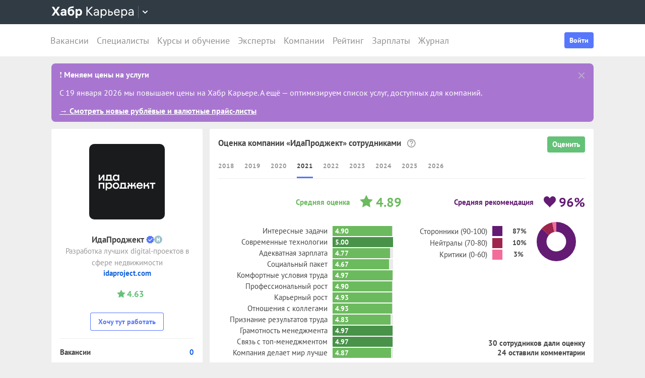

--- FILE ---
content_type: text/html; charset=utf-8
request_url: https://career.habr.com/companies/idaproject/scores/2021
body_size: 20677
content:
<!DOCTYPE html><html lang="ru"><head><meta charset="UTF-8" /><meta content="width=device-width, initial-scale=1" name="viewport" /><title>Оценки и отзывы сотрудников о компании ИдаПроджект за 2021 год — Хабр Карьера</title>
<meta name="description" content="В 2021 году средняя оценка 4.89. Средняя рекомендация 96%. Лучшие качества компании: современные технологии, связь с топ-менеджментом, грамотность менеджмента. По мнению 30 сотрудников." />
<meta property="og:title" content="Оценки и отзывы сотрудников о компании ИдаПроджект за 2021 год — Хабр Карьера" />
<meta property="og:description" content="В 2021 году средняя оценка 4.89. Средняя рекомендация 96%. Лучшие качества компании: современные технологии, связь с топ-менеджментом, грамотность менеджмента. По мнению 30 сотрудников." />
<meta property="og:image" content="https://habrastorage.org/getpro/moikrug/uploads/company/100/004/473/2/logo/medium_bbd4a0490b4931b66ccfe5d37b784c0b.png" />
<meta name="twitter:title" content="Оценки и отзывы сотрудников о компании ИдаПроджект за 2021 год — Хабр Карьера" />
<meta name="twitter:description" content="В 2021 году средняя оценка 4.89. Средняя рекомендация 96%. Лучшие качества компании: современные технологии, связь с топ-менеджментом, грамотность менеджмента. По мнению 30 сотрудников." />
<meta name="twitter:image" content="https://habrastorage.org/getpro/moikrug/uploads/company/100/004/473/2/logo/medium_bbd4a0490b4931b66ccfe5d37b784c0b.png" />
<meta name="twitter:url" content="https://career.habr.com/companies/idaproject" />
<meta name="twitter:site" content="@habr_career" />
<meta name="twitter:creator" content="@habr_career" />
<meta name="twitter:card" content="summary" /><script>window.yaContextCb = window.yaContextCb || []</script><script src="https://yandex.ru/ads/system/context.js">async</script><link href="https://career.habr.com/assets/packs/js/_runtime-3bf255708f6a3daaa0f3.js" rel="prefetch" /><link href="https://career.habr.com/assets/packs/js/_vendors~active_admin~adfox_banner~application~company_context_menu~connect_tg_to_account~hh_import_p~2f880aa5-6e784a7afd301f1fc54a.chunk.js" rel="prefetch" /><link href="https://career.habr.com/assets/packs/js/_vendors~active_admin~application~company_context_menu~connect_tg_to_account~hh_import_profile~landin~75a3d38a-da7801b3a1465ba91bec.chunk.js" rel="prefetch" /><link href="https://career.habr.com/assets/packs/js/_application-17bd2ff4303e3891cc4a.chunk.js" rel="prefetch" /><link href="https://career.habr.com/assets/packs/js/_legacy-202b682daa48720cbb41.chunk.js" rel="prefetch" /><link href="https://career.habr.com/assets/packs/js/_company_context_menu-dc77c6e0d9fd16bed273.chunk.js" rel="prefetch" /><link href="https://career.habr.com/assets/packs/js/_5-88477561ce785dfea905.chunk.js" rel="prefetch" /><link href="https://career.habr.com/assets/packs/js/_vendors~charts-30d4848ef36f9e20be86.chunk.js" rel="prefetch" /><link href="https://career.habr.com/assets/packs/js/_charts-28a5ad3fbddc18263a60.chunk.js" rel="prefetch" /><style>@font-face { font-family: 'PT Sans'; src: local('PT Sans Italic'), local('PTSans-Italic'), url('/images/fonts/pt-sans/ptsans-italic-webfont.woff2') format('woff2'), url('/images/fonts/pt-sans/ptsans-italic-webfont.woff') format('woff'); unicode-range: U+20-7E,U+A7,U+A9,U+AB,U+B1,U+B7,U+BB,U+2C6,U+401,U+410-44F,U+451,U+2013,U+2014,U+2018-201F,U+2022,U+2032,U+20AC,U+20B4,U+20B8,U+20BD,U+2116,U+2190-2193,U+2248,U+2260; font-weight: normal; font-style: italic; font-display: swap; } @font-face { font-family: 'PT Sans'; src: local('PT Sans'), local('PTSans-Regular'), url('/images/fonts/pt-sans/ptsans-regular-webfont.woff2') format('woff2'), url('/images/fonts/pt-sans/ptsans-regular-webfont.woff') format('woff'); unicode-range: U+20-7E,U+A7,U+A9,U+AB,U+B1,U+B7,U+BB,U+2C6,U+401,U+410-44F,U+451,U+2013,U+2014,U+2018-201F,U+2022,U+2032,U+20AC,U+20B4,U+20B8,U+20BD,U+2116,U+2190-2193,U+2248,U+2260; font-weight: normal; font-style: normal; font-display: swap; } @font-face { font-family: 'PT Sans'; src: local('PT Sans Bold'), local('PTSans-Bold'), url('/images/fonts/pt-sans/ptsans-bold-webfont.woff2') format('woff2'), url('/images/fonts/pt-sans/ptsans-bold-webfont.woff') format('woff'); unicode-range: U+20-7E,U+A7,U+A9,U+AB,U+B1,U+B7,U+BB,U+2C6,U+401,U+410-44F,U+451,U+2013,U+2014,U+2018-201F,U+2022,U+2032,U+20AC,U+20B4,U+20B8,U+20BD,U+2116,U+2190-2193,U+2248,U+2260; font-weight: bold; font-style: normal; font-display: swap; } @font-face { font-family: 'icomoon'; src: url('/images/fonts/icomoon/icomoon.woff') format('woff'), url('/images/fonts/icomoon/icomoon.svg?#icomoon') format('svg'); font-weight: normal; font-style: normal; }</style><link rel="stylesheet" media="screen" href="https://career.habr.com/assets/packs/css/vendors~active_admin~application~company_context_menu~connect_tg_to_account~hh_import_profile~landin~75a3d38a-cc70b02a.chunk.css" />
<link rel="stylesheet" media="screen" href="https://career.habr.com/assets/packs/css/application-f74666ff.chunk.css" />
<link rel="stylesheet" media="screen" href="https://career.habr.com/assets/packs/css/legacy-2dcb3e12.chunk.css" /><meta name="csrf-param" content="authenticity_token" />
<meta name="csrf-token" content="rjoRfqz2+m8S4Fqy3nK0y1wmCS4vJXQn60ZzbXSHp8m7OpEQOAfBNmT1vAn1Y9vjzceFG8HmATncacxynywAOA==" /><meta content="https://effect.habr.com/a" name="effect_url" /><meta content="https://stats.habr.com" name="habr_stats_url" /><meta content="telephone=no" name="format-detection" /><script async="" src="https://www.googletagmanager.com/gtag/js?id=G-8ZVM81B7DF"></script><script>window.dataLayer = window.dataLayer || [];

function gtag() {
  dataLayer.push(arguments);
}

gtag('js', new Date());

const options = {
  link_attribution: true,
  optimize_id: 'GTM-WTJMJ2H',
};

if (false) {
  options.userId = 'false';
}

gtag('config', 'G-8ZVM81B7DF', options);

gtag('set', 'user_properties', {
  user_type: 'guest',
});

function removeUtms() {
  if (history.replaceState) {
    var location = window.location;
    var url = location.toString();
    var strippedUrl = getStrippedUrl(url);
    if (strippedUrl === url) {
      return;
    }
    history.replaceState(null, null, strippedUrl);
  }
}

function getStrippedUrl(url) {
  if (url.indexOf('utm_') > url.indexOf('?')) {
    url = url.replace(/([\?\&]utm_(reader|source|medium|campaign|content|term)=[^&#]+)/ig, '');
  }
  if (url.indexOf('&') !== -1 && url.indexOf('?') === -1) {
    url = url.replace('&', '?');
  }
  return url;
}

gtag('event', 'page_view', {
  event_callback: window.removeUtms,
});</script><script>(function(f,b){if(!b.__SV){var e,g,i,h;window.mixpanel=b;b._i=[];b.init=function(e,f,c){function g(a,d){var b=d.split(".");2==b.length&&(a=a[b[0]],d=b[1]);a[d]=function(){a.push([d].concat(Array.prototype.slice.call(arguments,0)))}}var a=b;"undefined"!==typeof c?a=b[c]=[]:c="mixpanel";a.people=a.people||[];a.toString=function(a){var d="mixpanel";"mixpanel"!==c&&(d+="."+c);a||(d+=" (stub)");return d};a.people.toString=function(){return a.toString(1)+".people (stub)"};i="disable time_event track track_pageview track_links track_forms track_with_groups add_group set_group remove_group register register_once alias unregister identify name_tag set_config reset opt_in_tracking opt_out_tracking has_opted_in_tracking has_opted_out_tracking clear_opt_in_out_tracking start_batch_senders people.set people.set_once people.unset people.increment people.append people.union people.track_charge people.clear_charges people.delete_user people.remove".split(" ");
for(h=0;h<i.length;h++)g(a,i[h]);var j="set set_once union unset remove delete".split(" ");a.get_group=function(){function b(c){d[c]=function(){call2_args=arguments;call2=[c].concat(Array.prototype.slice.call(call2_args,0));a.push([e,call2])}}for(var d={},e=["get_group"].concat(Array.prototype.slice.call(arguments,0)),c=0;c<j.length;c++)b(j[c]);return d};b._i.push([e,f,c])};b.__SV=1.2;e=f.createElement("script");e.type="text/javascript";e.async=!0;e.src="undefined"!==typeof MIXPANEL_CUSTOM_LIB_URL?MIXPANEL_CUSTOM_LIB_URL:"file:"===f.location.protocol&&"//cdn.mxpnl.com/libs/mixpanel-2-latest.min.js".match(/^\/\//)?"https://cdn.mxpnl.com/libs/mixpanel-2-latest.min.js":"//cdn.mxpnl.com/libs/mixpanel-2-latest.min.js";g=f.getElementsByTagName("script")[0];g.parentNode.insertBefore(e,g)}})(document,window.mixpanel||[]);

const mixpanelSettings = {
  userId: '',
  options: {
    track_pageview: false,
    persistance: 'localStorage',
    ignore_dnt: true
  }
};
mixpanel.init('e2d341d0f1fa432ebeafb8f954b334b2', mixpanelSettings.options);

if (mixpanelSettings.userId) {
  mixpanel.identify(mixpanelSettings.userId);
}</script><meta content="4480533c5a4f5ebe" name="yandex-verification" /><link href="https://career.habr.com/companies/idaproject/scores/2021" rel="canonical" /><link href="https://career.habr.com/companies/idaproject/scores/2024" rel="canonical" /><link href="https://career.habr.com/images/career_share.png" rel="image_src" /><link href="/images/favicons/apple-touch-icon-76.png" rel="apple-touch-icon" sizes="76x76" type="image/png" /><link href="/images/favicons/apple-touch-icon-120.png" rel="apple-touch-icon" sizes="120x120" type="image/png" /><link href="/images/favicons/apple-touch-icon-152.png" rel="apple-touch-icon" sizes="152x152" type="image/png" /><link href="/images/favicons/apple-touch-icon-180.png" rel="apple-touch-icon" sizes="180x180" type="image/png" /><link href="/images/favicons/favicon-16.png" rel="icon" sizes="16x16" type="image/png" /><link href="/images/favicons/favicon-32.png" rel="icon" sizes="32x32" type="image/png" /><link href="/images/favicons/mask-icon.png" rel="icon" type="image/png" /><script>window.app = {};window.app.isUserLoggedIn = false;</script></head><body class="scores_index_page" data-responsive=""><div class="page-container"><header class="page-container__header"><div class="tm-panel" data-featured="false"><div class="page-width"><div class="tm-panel__container"><button aria-label="Открыть меню проектов Хабра" class="tm-panel__burger mq-mobile-only" data-overlay-trigger="burger-overlay"><span class="tm-panel__burger-stripes"></span></button><div class="tm-panel__logo-wrapper" data-tm-dropdown-boundary=""><a class="tm-panel__logo" title="Хабр Карьера" rel="nofollow" href="https://career.habr.com/"><svg xmlns="http://www.w3.org/2000/svg" width="164" height="24" viewBox="0 0 164 24" fill="none" id="logo">
  <path d="M16.875 19L11.075 10.225L16.825 1.4H12.6L8.75 7.4L4.94999 1.4H0.574994L6.32499 10.15L0.524994 19H4.79999L8.64999 12.975L12.525 19H16.875Z" fill="white"></path>
  <path d="M24.2607 5.775C20.8857 5.775 18.9607 7.625 18.6107 9.85H22.0107C22.2107 9.175 22.8607 8.6 24.1107 8.6C25.3357 8.6 26.2357 9.225 26.2357 10.425V11.025H23.4107C20.1107 11.025 18.1107 12.55 18.1107 15.2C18.1107 17.8 20.1107 19.3 22.6107 19.3C24.2857 19.3 25.6357 18.65 26.4357 17.6V19H29.8107V10.55C29.8107 7.4 27.5857 5.775 24.2607 5.775ZM23.6107 16.475C22.4857 16.475 21.7607 15.925 21.7607 15.025C21.7607 14.1 22.5607 13.55 23.6857 13.55H26.2357V14.125C26.2357 15.625 25.0107 16.475 23.6107 16.475Z" fill="white"></path>
  <path d="M39.925 6.3C38.125 6.3 36.65 6.95 35.7 8.275C35.95 5.85 36.925 4.65 39.375 4.275L44.3 3.55V0.375L39.025 1.25C33.925 2.1 32.35 5.5 32.35 11.175C32.35 16.275 34.825 19.3 39.2 19.3C43.125 19.3 45.55 16.3 45.55 12.7C45.55 8.825 43.3 6.3 39.925 6.3ZM39.025 16.25C37.125 16.25 36.075 14.725 36.075 12.675C36.075 10.7 37.175 9.275 39.05 9.275C40.875 9.275 41.9 10.75 41.9 12.7C41.9 14.65 40.9 16.25 39.025 16.25Z" fill="white"></path>
  <path d="M55.2855 5.775C53.3855 5.775 52.1605 6.6 51.5105 7.575V6.075H48.0105V23.775H51.6605V17.75C52.3105 18.65 53.5355 19.3 55.1855 19.3C58.3605 19.3 60.8855 16.8 60.8855 12.55C60.8855 8.225 58.3605 5.775 55.2855 5.775ZM54.4105 16.15C52.7105 16.15 51.5855 14.775 51.5855 12.6V12.5C51.5855 10.325 52.7105 8.925 54.4105 8.925C56.1105 8.925 57.2105 10.35 57.2105 12.55C57.2105 14.75 56.1105 16.15 54.4105 16.15Z" fill="white"></path>
  <path d="M82.5357 19L74.0357 9.825L82.3857 1.4H79.5107L71.6857 9.25V1.4H69.4607V19H71.6857V10.6L79.5857 19H82.5357Z" fill="white"></path>
  <path d="M89.266 6.125C86.391 6.125 84.641 7.75 84.241 9.7H86.316C86.666 8.775 87.566 8.025 89.216 8.025C90.841 8.025 92.066 8.9 92.066 10.65V11.5H88.716C85.641 11.5 83.766 12.975 83.766 15.4C83.766 17.8 85.666 19.275 88.116 19.275C89.716 19.275 91.216 18.675 92.166 17.5V19H94.191V10.65C94.191 7.825 92.216 6.125 89.266 6.125ZM88.391 17.4C86.991 17.4 85.941 16.7 85.941 15.375C85.941 14.025 87.116 13.325 88.841 13.325H92.066V14.25C92.066 16.175 90.391 17.4 88.391 17.4Z" fill="white"></path>
  <path d="M104.022 6.125C101.847 6.125 100.522 7.125 99.8973 8.2V6.4H97.8223V23.775H99.9723V17.45C100.572 18.375 101.922 19.275 103.947 19.275C106.847 19.275 109.697 17.15 109.697 12.7C109.697 8.275 106.872 6.125 104.022 6.125ZM103.747 17.325C101.422 17.325 99.8973 15.55 99.8973 12.75V12.65C99.8973 9.85 101.422 8.075 103.747 8.075C105.997 8.075 107.497 9.95 107.497 12.7C107.497 15.45 105.997 17.325 103.747 17.325Z" fill="white"></path>
  <path d="M117.665 10.475H114.84V6.4H112.69V19H117.64C120.34 19 122.09 17.15 122.09 14.7C122.09 12.25 120.34 10.475 117.665 10.475ZM117.39 17.1H114.84V12.375H117.39C119.04 12.375 119.94 13.35 119.94 14.7C119.94 16.05 119.04 17.1 117.39 17.1Z" fill="white"></path>
  <path d="M135.646 13.35V12.25C135.646 8.5 133.496 6.125 130.146 6.125C126.696 6.125 124.221 8.625 124.221 12.7C124.221 16.75 126.671 19.275 130.321 19.275C133.596 19.275 135.171 17.225 135.496 15.75H133.321C133.096 16.4 132.096 17.35 130.346 17.35C128.021 17.35 126.471 15.65 126.471 13.4V13.35H135.646ZM130.096 8.05C132.121 8.05 133.371 9.35 133.471 11.525H126.496C126.671 9.45 127.996 8.05 130.096 8.05Z" fill="white"></path>
  <path d="M144.843 6.125C142.668 6.125 141.343 7.125 140.718 8.2V6.4H138.643V23.775H140.793V17.45C141.393 18.375 142.743 19.275 144.768 19.275C147.668 19.275 150.518 17.15 150.518 12.7C150.518 8.275 147.693 6.125 144.843 6.125ZM144.568 17.325C142.243 17.325 140.718 15.55 140.718 12.75V12.65C140.718 9.85 142.243 8.075 144.568 8.075C146.818 8.075 148.318 9.95 148.318 12.7C148.318 15.45 146.818 17.325 144.568 17.325Z" fill="white"></path>
  <path d="M158.236 6.125C155.361 6.125 153.611 7.75 153.211 9.7H155.286C155.636 8.775 156.536 8.025 158.186 8.025C159.811 8.025 161.036 8.9 161.036 10.65V11.5H157.686C154.611 11.5 152.736 12.975 152.736 15.4C152.736 17.8 154.636 19.275 157.086 19.275C158.686 19.275 160.186 18.675 161.136 17.5V19H163.161V10.65C163.161 7.825 161.186 6.125 158.236 6.125ZM157.361 17.4C155.961 17.4 154.911 16.7 154.911 15.375C154.911 14.025 156.086 13.325 157.811 13.325H161.036V14.25C161.036 16.175 159.361 17.4 157.361 17.4Z" fill="white"></path>
</svg>
</a><button class="tm-panel__projects-dropdown mq-not-mobile" data-tm-dropdown-control=""><svg xmlns="http://www.w3.org/2000/svg" width="10" height="6" viewBox="0 0 10 6" fill="none">
  <path fill-rule="evenodd" clip-rule="evenodd" d="M5.70711 5.70711C5.31658 6.09763 4.68342 6.09763 4.29289 5.70711L0.292892 1.70711C-0.097632 1.31658 -0.0976319 0.683417 0.292892 0.292893C0.683417 -0.0976308 1.31658 -0.0976308 1.70711 0.292893L5 3.58579L8.29289 0.292894C8.68342 -0.0976301 9.31658 -0.0976301 9.70711 0.292894C10.0976 0.683418 10.0976 1.31658 9.70711 1.70711L5.70711 5.70711Z"></path>
</svg>
</button><div class="tm-panel__dropdown hidden" data-tm-dropdown=""><div class="tm-panel__dropdown-heading">Все сервисы Хабра</div><a class="tm-panel__service" rel="nofollow" href="https://habr.com/?utm_source=habr_career&amp;utm_medium=habr_top_panel"><div class="tm-panel__service-title"><svg xmlns="http://www.w3.org/2000/svg" width="52" height="22" viewBox="0 0 52 22" fill="none">
  <path d="M13.86 17.0001L8.514 9.23405L13.816 1.51205H11.528L7.26 7.76005L2.97 1.51205H0.659997L5.984 9.19005L0.615997 17.0001H2.926L7.194 10.6861L11.528 17.0001H13.86Z" fill="#333333"></path>
  <path d="M20.181 5.67005C17.651 5.67005 16.111 7.10005 15.759 8.81605H17.585C17.893 8.00205 18.685 7.34205 20.137 7.34205C21.567 7.34205 22.645 8.11205 22.645 9.65205V10.4001H19.697C16.991 10.4001 15.341 11.6981 15.341 13.8321C15.341 15.9441 17.013 17.2421 19.169 17.2421C20.577 17.2421 21.897 16.7141 22.733 15.6801V17.0001H24.515V9.65205C24.515 7.16605 22.777 5.67005 20.181 5.67005ZM19.411 15.5921C18.179 15.5921 17.255 14.9761 17.255 13.8101C17.255 12.6221 18.289 12.0061 19.807 12.0061H22.645V12.8201C22.645 14.5141 21.171 15.5921 19.411 15.5921Z" fill="#333333"></path>
  <path d="M32.9685 5.91205C31.2965 5.91205 29.9545 6.55005 29.1185 7.78205C29.3825 5.27405 30.3945 3.88805 32.9025 3.42605L36.9505 2.67805V0.852051L32.5065 1.75405C28.7665 2.52405 27.2045 4.96605 27.2045 10.5101C27.2045 14.8001 29.4045 17.2421 32.7925 17.2421C36.0265 17.2421 38.0505 14.7121 38.0505 11.5441C38.0505 7.91405 35.8285 5.91205 32.9685 5.91205ZM32.7045 15.5261C30.6145 15.5261 29.2065 13.9641 29.2065 11.4561C29.2065 8.97005 30.7685 7.60605 32.7265 7.60605C34.7725 7.60605 36.1145 9.23405 36.1145 11.5441C36.1145 13.8541 34.7945 15.5261 32.7045 15.5261Z" fill="#333333"></path>
  <path d="M46.1431 5.67005C44.2291 5.67005 43.0631 6.55005 42.5131 7.49605V5.91205H40.6871V21.2021H42.5791V15.6361C43.1071 16.4501 44.2951 17.2421 46.0771 17.2421C48.6291 17.2421 51.1371 15.3721 51.1371 11.4561C51.1371 7.56205 48.6511 5.67005 46.1431 5.67005ZM45.9011 15.5261C43.8551 15.5261 42.5131 13.9641 42.5131 11.5001V11.4121C42.5131 8.94805 43.8551 7.38605 45.9011 7.38605C47.8811 7.38605 49.2011 9.03605 49.2011 11.4561C49.2011 13.8761 47.8811 15.5261 45.9011 15.5261Z" fill="#333333"></path>
</svg>
</div><p class="tm-panel__service-description">Сообщество IT-специалистов</p></a><a class="tm-panel__service" rel="nofollow" href="https://qna.habr.com/?utm_source=habr_career&amp;utm_medium=habr_top_panel"><div class="tm-panel__service-title"><svg xmlns="http://www.w3.org/2000/svg" width="46" height="18" viewBox="0 0 46 18" fill="none">
  <path d="M14.4 8.25602C14.4 3.65802 11.606 0.27002 7.27201 0.27002C2.93801 0.27002 0.144012 3.65802 0.144012 8.25602C0.144012 12.854 2.93801 16.242 7.27201 16.242C8.41601 16.242 9.45001 16.022 10.352 15.604L11.518 17.342H13.696L11.848 14.614C13.476 13.184 14.4 10.918 14.4 8.25602ZM7.27201 14.416C4.10401 14.416 2.14601 11.864 2.14601 8.25602C2.14601 4.64802 4.10401 2.09602 7.27201 2.09602C10.44 2.09602 12.398 4.64802 12.398 8.25602C12.398 10.236 11.826 11.908 10.77 12.986L9.64801 11.314H7.47001L9.29601 14.02C8.70201 14.284 8.02001 14.416 7.27201 14.416Z" fill="#333333"></path>
  <path d="M30.965 16L27.973 12.766L30.921 9.11402H28.699L26.829 11.534L23.331 7.77202C25.377 6.80402 26.455 5.59402 26.455 3.85602C26.455 1.78802 24.871 0.27002 22.583 0.27002C20.207 0.27002 18.535 1.89802 18.535 3.87802C18.535 5.19802 19.305 6.12202 20.163 7.00202L20.427 7.26602C17.985 8.25602 16.753 9.73002 16.753 11.732C16.753 14.196 18.667 16.242 21.835 16.242C23.749 16.242 25.311 15.494 26.565 14.24L26.763 14.042L28.567 16H30.965ZM22.539 1.92002C23.705 1.92002 24.629 2.62402 24.629 3.83402C24.629 5.00002 23.793 5.90202 22.187 6.62802L21.571 6.01202C21.109 5.55002 20.405 4.82402 20.405 3.81202C20.405 2.66802 21.329 1.92002 22.539 1.92002ZM21.945 14.504C19.877 14.504 18.755 13.316 18.755 11.666C18.755 10.258 19.591 9.20202 21.593 8.43202L25.641 12.832L25.509 12.964C24.541 13.976 23.309 14.504 21.945 14.504Z" fill="#333333"></path>
  <path d="M43.5619 16H45.6739L39.8219 0.512019H37.7979L31.9459 16H34.0579L35.5539 11.908H42.0439L43.5619 16ZM38.7879 2.97602L41.3839 10.104H36.2139L38.7879 2.97602Z" fill="#333333"></path>
</svg>
</div><p class="tm-panel__service-description">Ответы на любые вопросы об IT</p></a><a class="tm-panel__service" rel="nofollow" href="https://career.habr.com/"><div class="tm-panel__service-title"><svg xmlns="http://www.w3.org/2000/svg" width="84" height="21" viewBox="0 0 84 21" fill="none">
  <path d="M12.442 16L4.96201 7.92596L12.31 0.511963H9.78001L2.894 7.41996V0.511963H0.936005V16H2.894V8.60796L9.84601 16H12.442Z" fill="#333333"></path>
  <path d="M18.3646 4.66996C15.8346 4.66996 14.2946 6.09996 13.9426 7.81596H15.7686C16.0766 7.00196 16.8686 6.34196 18.3206 6.34196C19.7506 6.34196 20.8286 7.11196 20.8286 8.65196V9.39996H17.8806C15.1746 9.39996 13.5246 10.698 13.5246 12.832C13.5246 14.944 15.1966 16.242 17.3526 16.242C18.7606 16.242 20.0806 15.714 20.9166 14.68V16H22.6986V8.65196C22.6986 6.16596 20.9606 4.66996 18.3646 4.66996ZM17.5946 14.592C16.3626 14.592 15.4386 13.976 15.4386 12.81C15.4386 11.622 16.4726 11.006 17.9906 11.006H20.8286V11.82C20.8286 13.514 19.3546 14.592 17.5946 14.592Z" fill="#333333"></path>
  <path d="M31.3501 4.66996C29.4361 4.66996 28.2701 5.54996 27.7201 6.49596V4.91196H25.8941V20.202H27.7861V14.636C28.3141 15.45 29.5021 16.242 31.2841 16.242C33.8361 16.242 36.3441 14.372 36.3441 10.456C36.3441 6.56196 33.8581 4.66996 31.3501 4.66996ZM31.1081 14.526C29.0621 14.526 27.7201 12.964 27.7201 10.5V10.412C27.7201 7.94796 29.0621 6.38596 31.1081 6.38596C33.0881 6.38596 34.4081 8.03596 34.4081 10.456C34.4081 12.876 33.0881 14.526 31.1081 14.526Z" fill="#333333"></path>
  <path d="M43.3561 8.49796H40.8701V4.91196H38.9781V16H43.3341C45.7101 16 47.2501 14.372 47.2501 12.216C47.2501 10.06 45.7101 8.49796 43.3561 8.49796ZM43.1141 14.328H40.8701V10.17H43.1141C44.5661 10.17 45.3581 11.028 45.3581 12.216C45.3581 13.404 44.5661 14.328 43.1141 14.328Z" fill="#333333"></path>
  <path d="M59.1788 11.028V10.06C59.1788 6.75996 57.2868 4.66996 54.3388 4.66996C51.3028 4.66996 49.1248 6.86996 49.1248 10.456C49.1248 14.02 51.2808 16.242 54.4928 16.242C57.3748 16.242 58.7608 14.438 59.0468 13.14H57.1328C56.9348 13.712 56.0548 14.548 54.5148 14.548C52.4688 14.548 51.1048 13.052 51.1048 11.072V11.028H59.1788ZM54.2948 6.36396C56.0768 6.36396 57.1768 7.50796 57.2648 9.42196H51.1268C51.2808 7.59596 52.4468 6.36396 54.2948 6.36396Z" fill="#333333"></path>
  <path d="M67.272 4.66996C65.358 4.66996 64.192 5.54996 63.642 6.49596V4.91196H61.816V20.202H63.708V14.636C64.236 15.45 65.424 16.242 67.206 16.242C69.758 16.242 72.266 14.372 72.266 10.456C72.266 6.56196 69.78 4.66996 67.272 4.66996ZM67.03 14.526C64.984 14.526 63.642 12.964 63.642 10.5V10.412C63.642 7.94796 64.984 6.38596 67.03 6.38596C69.01 6.38596 70.33 8.03596 70.33 10.456C70.33 12.876 69.01 14.526 67.03 14.526Z" fill="#333333"></path>
  <path d="M79.058 4.66996C76.528 4.66996 74.988 6.09996 74.636 7.81596H76.462C76.77 7.00196 77.562 6.34196 79.014 6.34196C80.444 6.34196 81.522 7.11196 81.522 8.65196V9.39996H78.574C75.868 9.39996 74.218 10.698 74.218 12.832C74.218 14.944 75.89 16.242 78.046 16.242C79.454 16.242 80.774 15.714 81.61 14.68V16H83.392V8.65196C83.392 6.16596 81.654 4.66996 79.058 4.66996ZM78.288 14.592C77.056 14.592 76.132 13.976 76.132 12.81C76.132 11.622 77.166 11.006 78.684 11.006H81.522V11.82C81.522 13.514 80.048 14.592 78.288 14.592Z" fill="#333333"></path>
</svg>
</div><p class="tm-panel__service-description">Профессиональное развитие в IT</p></a><a class="tm-panel__service" rel="nofollow" href="https://career.habr.com/education/?utm_source=habr_career&amp;utm_medium=habr_top_panel"><div class="tm-panel__service-title"><svg xmlns="http://www.w3.org/2000/svg" width="61" height="20" viewBox="0 0 61 20" fill="none">
  <path d="M4.0245 7.41401L11.5045 15.488H8.9085L1.9565 8.09601V15.488H-0.00149985V5.36442e-06H1.9565V6.90801L8.8425 5.36442e-06H11.3725L4.0245 7.41401ZM16.6731 13.046L19.9951 4.40001H22.0411L15.9691 19.69H13.9231L15.6611 15.356L11.2831 4.40001H13.3291L16.6731 13.046ZM29.4673 4.15801C31.9753 4.15801 34.4613 6.05001 34.4613 9.94401C34.4613 13.86 31.9533 15.73 29.4013 15.73C27.6193 15.73 26.4313 14.938 25.9033 14.124V19.69H24.0113V4.40001H25.8373V5.98401C26.3873 5.03801 27.5533 4.15801 29.4673 4.15801ZM29.2253 14.014C31.2053 14.014 32.5253 12.364 32.5253 9.94401C32.5253 7.52401 31.2053 5.87401 29.2253 5.87401C27.1793 5.87401 25.8373 7.43601 25.8373 9.90001V9.98801C25.8373 12.452 27.1793 14.014 29.2253 14.014ZM41.6933 14.014C43.5413 14.014 44.2893 12.848 44.5313 11.902H46.4233C46.1813 13.882 44.4213 15.73 41.6713 15.73C38.5253 15.73 36.4353 13.332 36.4353 9.94401C36.4353 6.62201 38.4813 4.15801 41.6713 4.15801C44.6193 4.15801 46.1373 6.18201 46.4233 7.94201H44.5313C44.2453 7.01801 43.4313 5.87401 41.6713 5.87401C39.6473 5.87401 38.3713 7.54601 38.3713 9.94401C38.3713 12.364 39.6913 14.014 41.6933 14.014ZM50.8467 7.98601H53.3327C55.6867 7.98601 57.2267 9.54801 57.2267 11.704C57.2267 13.86 55.6867 15.488 53.3107 15.488H48.9547V4.40001H50.8467V7.98601ZM58.8327 15.488V4.40001H60.7247V15.488H58.8327ZM50.8467 13.816H53.0907C54.5427 13.816 55.3347 12.892 55.3347 11.704C55.3347 10.516 54.5427 9.65801 53.0907 9.65801H50.8467V13.816Z" fill="#333333"></path>
</svg>
</div><p class="tm-panel__service-description">Обучение для смены профессии, роста в карьере и саморазвития</p></a></div></div><div data-feature=""></div><div class="tm-panel__visitor"><div data-megaposts=""></div><div class="tm-panel__user-auth mq-mobile-only"><div class="user-auth-menu user-auth-menu--appearance-mobile"><button class="button-comp button-comp--appearance-primary button-comp--size-m" data-header-dropdown-toggle="user-auth-menu-mobile">Войти</button><div class="user-auth-menu__popup" data-header-dropdown="user-auth-menu-mobile"><a class="button-comp button-comp--appearance-primary button-comp--size-l user-auth-menu__sign_in js-data-sign-in-btn" rel="nofollow" data-sign-in="header" href="https://career.habr.com/users/auth/tmid">Войти через Хабр Аккаунт</a><a class="button-comp button-comp--appearance-secondary button-comp--size-l user-auth-menu__sign_up js-data-sign-up-btn" rel="nofollow" data-sign-up="header" href="https://career.habr.com/users/auth/tmid/register">Зарегистрироваться</a></div></div></div></div></div></div></div><div class="header"><div class="header__inner"><div class="header__right mq-not-mobile"><div class="user-auth-menu user-auth-menu--appearance-desktop"><button class="button-comp button-comp--appearance-primary button-comp--size-m" data-header-dropdown-toggle="user-auth-menu-desktop">Войти</button><div class="user-auth-menu__popup" data-header-dropdown="user-auth-menu-desktop"><a class="button-comp button-comp--appearance-primary button-comp--size-l user-auth-menu__sign_in js-data-sign-in-btn" rel="nofollow" data-sign-in="header" href="https://career.habr.com/users/auth/tmid">Войти через Хабр Аккаунт</a><a class="button-comp button-comp--appearance-secondary button-comp--size-l user-auth-menu__sign_up js-data-sign-up-btn" rel="nofollow" data-sign-up="header" href="https://career.habr.com/users/auth/tmid/register">Зарегистрироваться</a></div></div></div><div class="header__top-menu-wrapper"><div class="header__top_main_menu" data-scroll-to-active-link=""><a href="https://career.habr.com/vacancies">Вакансии</a><a href="https://career.habr.com/resumes">Специалисты</a><a href="/education">Курсы и обучение</a><a href="https://career.habr.com/experts">Эксперты</a><a href="https://career.habr.com/companies">Компании</a><a href="https://career.habr.com/companies/ratings">Рейтинг</a><a href="https://career.habr.com/salaries">Зарплаты</a><a href="https://career.habr.com/journal">Журнал</a></div></div></div></div></header><div class="page-container__main"><div class="page-width page-width--responsive"><div class="top_notice type_global" data-notice=""><div class="notice_inner"><div class="notice_body"><div class="text">❗  <b>Меняем цены на услуги</b>
<p>С 19 января 2026 мы повышаем цены на Хабр Карьере. А ещё — оптимизируем список услуг, доступных для компаний.</p>
<p><a href="https://disk.yandex.ru/d/IoAeigqn04kYZg" rel="nofollow" target="_blank">→ Смотреть новые рублёвые и валютные прайс-листы</a></p></div><div class="controls"><a class="close" data-close-notice="" href="/announcements/487/dismiss_guest"><svg class="svg-icon svg-icon--icon-cross-new svg-icon--color-ui-gray" style="--svg-icon--size: 24"><use xlink:href="/images/icons-35.svg#cross-new"></use></svg></a></div></div></div></div><div class="content-wrapper"><aside class="content-wrapper__sidebar content-wrapper__sidebar--left" data-sidebar=""><div class="section company_info"><a class="logo" href="/companies/idaproject"><img alt="Логотип компании «ИдаПроджект»" src="https://habrastorage.org/getpro/moikrug/uploads/company/100/004/473/2/logo/big_bbd4a0490b4931b66ccfe5d37b784c0b.png" /></a><div class="company_name company_name--with-icon"><a href="/companies/idaproject">ИдаПроджект</a><div class="company-icons"><span class="tooltip" data-tippy="{&quot;content&quot;:&quot;Компания сообщила, что находится в реестре аккредитованных IT-организаций Минцифры&quot;,&quot;theme&quot;:&quot;grey&quot;,&quot;arrow&quot;:false,&quot;placement&quot;:&quot;top&quot;,&quot;duration&quot;:[100,150],&quot;maxWidth&quot;:304,&quot;interactive&quot;:null,&quot;allowHTML&quot;:true}"><span class="company-icons__icon"><svg class="svg-icon svg-icon--icon-accredited svg-icon--color-light-blue" style="--svg-icon--size: 16"><use xlink:href="/images/icons-35.svg#accredited"></use></svg></span></span><span class="tooltip" data-tippy="{&quot;content&quot;:&quot;Участник сообщества «Хабр»&quot;,&quot;theme&quot;:&quot;grey&quot;,&quot;arrow&quot;:false,&quot;placement&quot;:&quot;top&quot;,&quot;duration&quot;:[100,150],&quot;maxWidth&quot;:350,&quot;interactive&quot;:null,&quot;allowHTML&quot;:true}"><span class="company-icons__icon company-icons__icon_habr"><svg class="svg-icon svg-icon--icon-social-rating-habr-h" style="--svg-icon--size: 8"><use xlink:href="/images/social-ratings.svg#social-rating-habr-h"></use></svg></span></span></div></div><div class="company_about">Разработка лучших digital-проектов в сфере недвижимости</div><div class="company_site"><a rel="nofollow" target="_blank" href="https://idaproject.com">idaproject.com</a></div><div class="company_name company_score"><a href="/companies/idaproject/scores/2024"><span class="tooltip" data-tippy="{&quot;content&quot;:&quot;Средняя оценка компании в 2024 году&quot;,&quot;theme&quot;:&quot;grey&quot;,&quot;arrow&quot;:false,&quot;placement&quot;:&quot;bottom&quot;,&quot;duration&quot;:[100,150],&quot;maxWidth&quot;:350,&quot;interactive&quot;:null,&quot;allowHTML&quot;:true}"><span class="social_rating company_rating"><span class="icon icon-star"></span><span class="rating">4.63</span></span></span></a></div><div id="company_sidebar_buttons"><div class="buttons"><a title="Хочу тут работать" class="button btn-blue-o" href="/companies/idaproject/follow">Хочу тут работать</a></div></div><div class="statistics"><div data-tooltip="Открытые вакансии"><a class="row" href="/companies/idaproject/vacancies"><div class="label">Вакансии</div><div class="count">0</div></a></div></div><div class="statistics"><div data-tooltip="Текущие и все сотрудники"><a class="row" href="/resumes?company_ids%5B%5D=1000044732"><div class="label">Сотрудники</div><div class="count">9 / 22</div></a></div></div><div class="statistics"><div data-tooltip="Подписчики и те, кто хочет тут работать"><a rel="nofollow" class="row" href="/companies/idaproject/followers"><div class="label">Подписчики</div><div class="count">102 / 114</div></a></div></div><div class="about_comp"><div class="line"></div><div class="subtitle">Местоположение</div><div class="addresses"><div class="address">Россия, Москва, ул. Профсоюзная, д. 76</div></div><div class="line"></div><div class="subtitle">Размер компании</div><div class="employees">От 100 до 1000 человек</div><div class="line"></div><div class="subtitle"><span>Контакты</span></div><div class="contacts"><div class="contact"><div class="type">Телефон: </div><div class="value">+7 (495) 646-09-06</div></div><div class="contact"><div class="type">Телефон: </div><div class="value">+7 (495) 966-40-21</div></div><div class="contact"><div class="type">Email: </div><div class="value"><a href="mailto:do@idaproject.com">do@idaproject.com</a></div></div><div class="contact"><div class="type">Email: </div><div class="value"><a href="mailto:t.golembiovskaya@idaproject.com">t.golembiovskaya@idaproject.com</a></div></div><div class="contact"><div class="type">Телеграм: </div><div class="value"><a href="https://telegram.me/idaproject">@idaproject</a></div></div></div><div class="line"></div><div class="subtitle"><span>Ссылки</span></div><div class="links"><div class="link"><div class="type">YouTube: </div><div class="value"><a rel="nofollow" target="_blank" href="https://www.youtube.com/@idaproject_com">@idaproject_com</a></div></div><div class="link"><a rel="nofollow" target="_blank" href="https://idalite.ru/">idalite.ru/</a></div><div class="link"><a rel="nofollow" target="_blank" href="https://vkvideo.ru/@idaproject_com">vkvideo.ru/@idaproject_com</a></div><div class="link"><a rel="nofollow" target="_blank" href="http://@idadsgn">@idadsgn</a></div></div><div class="line"></div><div class="subtitle"><span>Контактные лица (2)</span></div><div data-company-public-members=""><div class="basic-slider company-public-members__slider"><div class="basic-slider__body swiper"><div class="basic-slider__slides swiper-wrapper"><div class="swiper-slide basic-slider__slide--swiper-off"><div class="company-public-members__list"><a class="company-public-member" href="/dotvetchikov" target="_blank"><span class="basic-avatar basic-avatar--size-36px basic-avatar--roundness-full company-public-member__avatar" target="_blank"><img alt="Дмитрий Ответчиков (dotvetchikov), 38 лет, Россия, Москва" class="basic-avatar__image" src="https://habrastorage.org/getpro/moikrug/uploads/user/433/386/052/avatar/medium_415c9f179680434e7e6a7b69f5d8a997.jpg" title="Специалист Дмитрий Ответчиков (dotvetchikov)" /></span><span class="company-public-member__name">Дмитрий Ответчиков</span><span class="company-public-member__position">Креативный директор</span></a><a class="company-public-member" href="/tanya-golembiovskaya" target="_blank"><span class="basic-avatar basic-avatar--size-36px basic-avatar--roundness-full company-public-member__avatar" target="_blank"><img alt="Таня Голембиовская (tanya-golembiovskaya), 26 лет, Россия, Москва" class="basic-avatar__image" src="https://habrastorage.org/getpro/moikrug/uploads/user/100/057/076/6/avatar/medium_fcc22d9920f8771e48c6c239b1b87714.jpg" title="Специалист Таня Голембиовская (tanya-golembiovskaya)" /></span><span class="company-public-member__name">Таня Голембиовская</span><span class="company-public-member__position">HRD</span></a></div></div></div></div></div></div></div></div></aside><div class="content-wrapper__main content-wrapper__main--right"><div class="section company_ratings_section"><div class="head noborder"><div class="right"><a class="js-company-score-link settings edit_score_link button btn-green-small" data-label="company_rating" href="/profile/company_ratings/new?company=idaproject">Оценить</a></div><div class="title"><h1 class="section_title">Оценка компании «ИдаПроджект» сотрудниками</h1><a target="blank" class="help_link" href="/info/ratings"><span class="icon icon-question"></span></a><div class="subtabs"><a class="tab rating_slice  " data-year="2018" href="/companies/idaproject/scores/2018">2018</a><a class="tab rating_slice  " data-year="2019" href="/companies/idaproject/scores/2019">2019</a><a class="tab rating_slice  " data-year="2020" href="/companies/idaproject/scores/2020">2020</a><a class="tab rating_slice open " data-year="2021" href="/companies/idaproject/scores/2021">2021</a><a class="tab rating_slice  " data-year="2022" href="/companies/idaproject/scores/2022">2022</a><a class="tab rating_slice  " data-year="2023" href="/companies/idaproject/scores/2023">2023</a><a class="tab rating_slice  " data-year="2024" href="/companies/idaproject/scores/2024">2024</a><a class="tab rating_slice  " data-year="2025" href="/companies/idaproject/scores/2025">2025</a><a class="tab rating_slice  current" data-year="2026" href="/companies/idaproject/scores">2026</a></div></div></div><div class="body"><div class="company_ratings_data short"><div class="column"><div class="score average"><div class="value"><div class="description_inline">Средняя оценка</div><span class="icon icon-star"></span>4.89</div></div></div><div class="column mq-not-mobile"><div class="score recommend"><div class="value"><div class="description_inline">Средняя рекомендация</div><span class="icon icon-heart"></span>96%</div></div></div></div><div class="company_ratings"><div class="column"><div class="rating"><div class="title">Интересные задачи</div><div class="value"><div class="total" data-tooltip="Средняя взвешенная оценка 4.9 из 5"><div class="rate" style="width: 98%"><span>4.90</span></div></div></div></div><div class="rating"><div class="title">Современные технологии</div><div class="value"><div class="total" data-tooltip="Средняя взвешенная оценка 5.0 из 5"><div class="rate highlight" style="width: 100%"><span>5.00</span></div></div></div></div><div class="rating"><div class="title">Адекватная зарплата</div><div class="value"><div class="total" data-tooltip="Средняя взвешенная оценка 4.77 из 5"><div class="rate" style="width: 95%"><span>4.77</span></div></div></div></div><div class="rating"><div class="title">Социальный пакет</div><div class="value"><div class="total" data-tooltip="Средняя взвешенная оценка 4.67 из 5"><div class="rate" style="width: 93%"><span>4.67</span></div></div></div></div><div class="rating"><div class="title">Комфортные условия труда</div><div class="value"><div class="total" data-tooltip="Средняя взвешенная оценка 4.97 из 5"><div class="rate" style="width: 99%"><span>4.97</span></div></div></div></div><div class="rating"><div class="title">Профессиональный рост</div><div class="value"><div class="total" data-tooltip="Средняя взвешенная оценка 4.9 из 5"><div class="rate" style="width: 98%"><span>4.90</span></div></div></div></div><div class="rating"><div class="title">Карьерный рост</div><div class="value"><div class="total" data-tooltip="Средняя взвешенная оценка 4.93 из 5"><div class="rate" style="width: 98%"><span>4.93</span></div></div></div></div><div class="rating"><div class="title">Отношения с коллегами</div><div class="value"><div class="total" data-tooltip="Средняя взвешенная оценка 4.93 из 5"><div class="rate" style="width: 98%"><span>4.93</span></div></div></div></div><div class="rating"><div class="title">Признание результатов труда</div><div class="value"><div class="total" data-tooltip="Средняя взвешенная оценка 4.83 из 5"><div class="rate" style="width: 96%"><span>4.83</span></div></div></div></div><div class="rating"><div class="title">Грамотность менеджмента</div><div class="value"><div class="total" data-tooltip="Средняя взвешенная оценка 4.97 из 5"><div class="rate highlight" style="width: 99%"><span>4.97</span></div></div></div></div><div class="rating"><div class="title">Связь с топ-менеджментом</div><div class="value"><div class="total" data-tooltip="Средняя взвешенная оценка 4.97 из 5"><div class="rate highlight" style="width: 99%"><span>4.97</span></div></div></div></div><div class="rating"><div class="title">Компания делает мир лучше</div><div class="value"><div class="total" data-tooltip="Средняя взвешенная оценка 4.87 из 5"><div class="rate" style="width: 97%"><span>4.87</span></div></div></div></div></div><div class="company_ratings_data short mq-mobile-only"><div class="column"><div class="score recommend"><div class="value"><div class="description_inline">Средняя рекомендация</div><span class="icon icon-heart"></span>96%</div></div></div></div><div class="column"><div class="chart_wrapper"><div class="legend"><div class="legend_label_wrapper"><span>Сторонники (90-100)</span><span class="legend_mark supporter"></span><span class="mark_percent">87%</span></div><div class="legend_label_wrapper"><span>Нейтралы (70-80)</span><span class="legend_mark neutral"></span><span class="mark_percent">10%</span></div><div class="legend_label_wrapper"><span>Критики (0-60)</span><span class="legend_mark critic"></span><span class="mark_percent">3%</span></div></div><div class="chart"><canvas id="chart-0" class="chart" width="400" height="400"></canvas><script>
//<![CDATA[
(function() { var initChart = function() { var ctx = document.getElementById("chart-0"); var chart = new Chart(ctx, { type: "doughnut", data: {"datasets":[{"data":[26,3,1],"backgroundColor":["#641B74","#9E254E","#F36D99"],"borderWidth":0}]}, options: {"legend":false,"tooltips":{"enabled":false},"responsive":true}, plugins: {}, }); }; if (typeof Chart !== "undefined" && Chart !== null) { initChart(); } else { /* W3C standard */ if (window.addEventListener) { window.addEventListener("load", initChart, false); } /* IE */ else if (window.attachEvent) { window.attachEvent("onload", initChart); } } })();
//]]>
</script></div></div><div class="chart_total"><b>30 сотрудников дали оценку</b><b>24 оставили комментарии</b></div></div></div><div class="head noborder"><div class="title">Награды компании<a class="link" href="/companies/idaproject/awards">Все награды (16)</a></div></div><div class="company_awards"><ul class="awards-list"><li class="awards-list__item"><article class="award"><div class="award__title" title="Средняя оценка">Средняя оценка</div><img alt="Средняя оценка" class="award__image" src="/images/medals/rating.svg" /><div class="award__rank"><a class="link-comp link-comp--appearance-blue-bold" href="/companies/ratings?sz=3&amp;y=2021">#4</a></div></article></li><li class="awards-list__item"><article class="award"><div class="award__title" title="Интересные задачи">Интересные задачи</div><img alt="Интересные задачи" class="award__image" src="/images/medals/tasks.svg" /><div class="award__rank"><a class="link-comp link-comp--appearance-blue-bold" href="/companies/ratings?sort=s_2&amp;sz=3&amp;y=2021">#5</a></div></article></li><li class="awards-list__item"><article class="award"><div class="award__title" title="Адекватная зарплата">Адекватная зарплата</div><img alt="Адекватная зарплата" class="award__image" src="/images/medals/payment.svg" /><div class="award__rank"><a class="link-comp link-comp--appearance-blue-bold" href="/companies/ratings?sort=s_3&amp;sz=3&amp;y=2021">#12</a></div></article></li><li class="awards-list__item"><article class="award"><div class="award__title" title="Социальный пакет">Социальный пакет</div><img alt="Социальный пакет" class="award__image" src="/images/medals/social.svg" /><div class="award__rank"><a class="link-comp link-comp--appearance-blue-bold" href="/companies/ratings?sort=s_4&amp;sz=3&amp;y=2021">#15</a></div></article></li><li class="awards-list__item"><article class="award"><div class="award__title" title="Комфортные условия труда">Комфортные условия труда</div><img alt="Комфортные условия труда" class="award__image" src="/images/medals/comfort.svg" /><div class="award__rank"><a class="link-comp link-comp--appearance-blue-bold" href="/companies/ratings?sort=s_5&amp;sz=3&amp;y=2021">#3</a></div></article></li><li class="awards-list__item"><article class="award"><div class="award__title" title="Профессиональный рост">Профессиональный рост</div><img alt="Профессиональный рост" class="award__image" src="/images/medals/professional.svg" /><div class="award__rank"><a class="link-comp link-comp--appearance-blue-bold" href="/companies/ratings?sort=s_6&amp;sz=3&amp;y=2021">#8</a></div></article></li><li class="awards-list__item"><article class="award"><div class="award__title" title="Карьерный рост">Карьерный рост</div><img alt="Карьерный рост" class="award__image" src="/images/medals/career.svg" /><div class="award__rank"><a class="link-comp link-comp--appearance-blue-bold" href="/companies/ratings?sort=s_7&amp;sz=3&amp;y=2021">#4</a></div></article></li><li class="awards-list__item"><article class="award"><div class="award__title" title="Отношения с коллегами">Отношения с коллегами</div><img alt="Отношения с коллегами" class="award__image" src="/images/medals/relations.svg" /><div class="award__rank"><a class="link-comp link-comp--appearance-blue-bold" href="/companies/ratings?sort=s_8&amp;sz=3&amp;y=2021">#5</a></div></article></li><li class="awards-list__item"><article class="award"><div class="award__title" title="Признание результатов труда">Признание результатов труда</div><img alt="Признание результатов труда" class="award__image" src="/images/medals/result.svg" /><div class="award__rank"><a class="link-comp link-comp--appearance-blue-bold" href="/companies/ratings?sort=s_9&amp;sz=3&amp;y=2021">#7</a></div></article></li><li class="awards-list__item"><article class="award"><div class="award__title" title="Грамотность менеджмента">Грамотность менеджмента</div><img alt="Грамотность менеджмента" class="award__image" src="/images/medals/management.svg" /><div class="award__rank"><a class="link-comp link-comp--appearance-blue-bold" href="/companies/ratings?sort=s_10&amp;sz=3&amp;y=2021">#2</a></div></article></li></ul></div><div class="list_search_form"><div class="search_options standart_form"><div class="dropdown_inline js-scores-sort-dropdown" data-url="/companies/idaproject/scores/2021"><div class="toggler"></div><div class="popup"><div class="popup_inner"><div class="radio_list"><div class="radio_single"><input type="radio" name="sort" id="sort_date" value="date" /><label for="sort_date">по дате создания</label></div><div class="radio_single"><input type="radio" name="sort" id="sort_comment" value="comment" checked="checked" /><label for="sort_comment">по наличию комментария</label></div><div class="radio_single"><input type="radio" name="sort" id="sort_likes" value="likes" /><label for="sort_likes">по полезности</label></div></div></div></div></div></div></div><div class="company_scores search_items" data-search-items=""><div class="company_score search_item" id="score_48976"><div class="info users-about-items"><div class="meta"><div class="meta__avatar"><div class="avatar"><img alt="" srcset="https://career.habr.com/assets/defaults/avatars/score/score_4-5@2-9014b40ac29d1a38db413155bc5d7522b19b06d3b416cb797651ae55f0178ac2.png 2x" src="https://career.habr.com/assets/defaults/avatars/score/score_4-5-be19a2a1b835227a979d04ac2979f8166fdbb577d4498c8b16e25e1c5ef9ba24.png" /></div></div><div class="meta__text">15 октября 2021. Бывший сотрудник</div></div><div class="users-about-items__row"><div class="whois">Москва. </div><div class="position">Фронтенд разработчик</div></div><div class="row_info"><div class="average"><span>Оценка</span><span class="value">4.8</span><span class="toggle_details icon icon-Arrow"></span></div><div class="recommended"><span>Рекомендация</span><span class="value">100%</span></div></div><div class="score_details hidden"><div class="rating"><div class="value"><div class="total"><div class="rate" style="width: 100%"><span>5</span></div></div></div><div class="title">Интересные задачи</div></div><div class="rating"><div class="value"><div class="total"><div class="rate" style="width: 100%"><span>5</span></div></div></div><div class="title">Современные технологии</div></div><div class="rating"><div class="value"><div class="total"><div class="rate" style="width: 80%"><span>4</span></div></div></div><div class="title">Адекватная зарплата</div></div><div class="rating"><div class="value"><div class="total"><div class="rate" style="width: 80%"><span>4</span></div></div></div><div class="title">Социальный пакет</div></div><div class="rating"><div class="value"><div class="total"><div class="rate" style="width: 100%"><span>5</span></div></div></div><div class="title">Комфортные условия труда</div></div><div class="rating"><div class="value"><div class="total"><div class="rate" style="width: 100%"><span>5</span></div></div></div><div class="title">Профессиональный рост</div></div><div class="rating"><div class="value"><div class="total"><div class="rate" style="width: 100%"><span>5</span></div></div></div><div class="title">Карьерный рост</div></div><div class="rating"><div class="value"><div class="total"><div class="rate" style="width: 100%"><span>5</span></div></div></div><div class="title">Отношения с коллегами</div></div><div class="rating"><div class="value"><div class="total"><div class="rate" style="width: 100%"><span>5</span></div></div></div><div class="title">Признание результатов труда</div></div><div class="rating"><div class="value"><div class="total"><div class="rate" style="width: 100%"><span>5</span></div></div></div><div class="title">Грамотность менеджмента</div></div><div class="rating"><div class="value"><div class="total"><div class="rate" style="width: 100%"><span>5</span></div></div></div><div class="title">Связь с топ-менеджментом</div></div><div class="rating"><div class="value"><div class="total"><div class="rate" style="width: 100%"><span>5</span></div></div></div><div class="title">Компания делает мир лучше</div></div></div><div class="row_info data"><div><b>Достоинства</b></div><p>Чудесная атмосфера, прекрасная команда, отзывчивые и милые коллеги. Никаких конфликтов на рабочем месте, если возникают какие-то вопросы, всегда можно дернуть HR или менеджера, и всё порешают.<br>Чудесный офис, куда всегда приятно приходить. Пятничные посиделки с коллегами. <br>В общем, атмосфера максимально дружелюбная.<br>Качественный продукт. Ребята любят то, что делают, и делают это с душой.  <br>Адекватное руководство. Отсутствие строгой иерархии.<br></p>
<p>Есть возможности для роста. К пожеланиям всегда прислушиваются, и касательно зп, и касательно проектов.</p>
<p>За переработки, если они одобрены руководством,  очень неплохо доплачивают.<br></p>
<p>Компания очень быстро растет, и при этом сохраняет ламповую атмосферу стартапа.<br></p></div><div class="row_info data"><div><b>Недостатки</b></div><p>Отсутствие как такового код-ревью. Эта практика постепенно внедряется, но ещё не прижилась.</p>
<p>Трекинг времени. <br></p>
<p>В день необходимо отработать 7,5 часов, с непривычки это дико раздражает, но потом привыкаешь - всё довольно лайтово, никто не следит параноидально за твоей активностью, главное - это результат и завершение задач в установленные сроки.<br> <br>Именно на фронте сильно не хватает наставничества и программы адаптации для новичков.<br></p></div></div><div class="controls"><div id="likes_wrapper"><div id="like_link_wrapper"><div class="confirm_opinion_button"><form action="/companies/idaproject/scores/48976/like" accept-charset="UTF-8" data-remote="true" method="post"><input name="utf8" type="hidden" value="&#x2713;" /><input type="hidden" name="_method" value="patch" /><input type="submit" name="commit" value="Спасибо" class="label" data-disable-with="Спасибо" /><span class="count">1</span></form></div></div></div></div><div class="score_comments"></div></div><div class="company_score search_item" id="score_45761"><div class="info users-about-items"><div class="meta"><div class="meta__avatar"><div class="avatar"><img alt="" srcset="https://career.habr.com/assets/defaults/avatars/score/score_4-5@2-9014b40ac29d1a38db413155bc5d7522b19b06d3b416cb797651ae55f0178ac2.png 2x" src="https://career.habr.com/assets/defaults/avatars/score/score_4-5-be19a2a1b835227a979d04ac2979f8166fdbb577d4498c8b16e25e1c5ef9ba24.png" /></div></div><div class="meta__text"> 1 сентября 2021. Текущий сотрудник</div></div><div class="users-about-items__row"></div><div class="row_info"><div class="average"><span>Оценка</span><span class="value">5.0</span><span class="toggle_details icon icon-Arrow"></span></div><div class="recommended"><span>Рекомендация</span><span class="value">100%</span></div></div><div class="score_details hidden"><div class="rating"><div class="value"><div class="total"><div class="rate" style="width: 100%"><span>5</span></div></div></div><div class="title">Интересные задачи</div></div><div class="rating"><div class="value"><div class="total"><div class="rate" style="width: 100%"><span>5</span></div></div></div><div class="title">Современные технологии</div></div><div class="rating"><div class="value"><div class="total"><div class="rate" style="width: 100%"><span>5</span></div></div></div><div class="title">Адекватная зарплата</div></div><div class="rating"><div class="value"><div class="total"><div class="rate" style="width: 100%"><span>5</span></div></div></div><div class="title">Социальный пакет</div></div><div class="rating"><div class="value"><div class="total"><div class="rate" style="width: 100%"><span>5</span></div></div></div><div class="title">Комфортные условия труда</div></div><div class="rating"><div class="value"><div class="total"><div class="rate" style="width: 100%"><span>5</span></div></div></div><div class="title">Профессиональный рост</div></div><div class="rating"><div class="value"><div class="total"><div class="rate" style="width: 100%"><span>5</span></div></div></div><div class="title">Карьерный рост</div></div><div class="rating"><div class="value"><div class="total"><div class="rate" style="width: 100%"><span>5</span></div></div></div><div class="title">Отношения с коллегами</div></div><div class="rating"><div class="value"><div class="total"><div class="rate" style="width: 100%"><span>5</span></div></div></div><div class="title">Признание результатов труда</div></div><div class="rating"><div class="value"><div class="total"><div class="rate" style="width: 100%"><span>5</span></div></div></div><div class="title">Грамотность менеджмента</div></div><div class="rating"><div class="value"><div class="total"><div class="rate" style="width: 100%"><span>5</span></div></div></div><div class="title">Связь с топ-менеджментом</div></div><div class="rating"><div class="value"><div class="total"><div class="rate" style="width: 100%"><span>5</span></div></div></div><div class="title">Компания делает мир лучше</div></div></div><div class="row_info data"><div><b>Достоинства</b></div><p>Компания очень быстро растет, есть где развернуться </p></div></div><div class="controls"><div id="likes_wrapper"><div id="like_link_wrapper"><div class="confirm_opinion_button"><form action="/companies/idaproject/scores/45761/like" accept-charset="UTF-8" data-remote="true" method="post"><input name="utf8" type="hidden" value="&#x2713;" /><input type="hidden" name="_method" value="patch" /><input type="submit" name="commit" value="Спасибо" class="label" data-disable-with="Спасибо" /><span class="count">0</span></form></div></div></div></div><div class="score_comments"></div></div><div class="company_score search_item" id="score_45760"><div class="info users-about-items"><div class="meta"><div class="meta__avatar"><div class="avatar"><img alt="" srcset="https://career.habr.com/assets/defaults/avatars/score/score_4-5@2-9014b40ac29d1a38db413155bc5d7522b19b06d3b416cb797651ae55f0178ac2.png 2x" src="https://career.habr.com/assets/defaults/avatars/score/score_4-5-be19a2a1b835227a979d04ac2979f8166fdbb577d4498c8b16e25e1c5ef9ba24.png" /></div></div><div class="meta__text"> 1 сентября 2021. Бывший сотрудник</div></div><div class="users-about-items__row"></div><div class="row_info"><div class="average"><span>Оценка</span><span class="value">5.0</span><span class="toggle_details icon icon-Arrow"></span></div><div class="recommended"><span>Рекомендация</span><span class="value">100%</span></div></div><div class="score_details hidden"><div class="rating"><div class="value"><div class="total"><div class="rate" style="width: 100%"><span>5</span></div></div></div><div class="title">Интересные задачи</div></div><div class="rating"><div class="value"><div class="total"><div class="rate" style="width: 100%"><span>5</span></div></div></div><div class="title">Современные технологии</div></div><div class="rating"><div class="value"><div class="total"><div class="rate" style="width: 100%"><span>5</span></div></div></div><div class="title">Адекватная зарплата</div></div><div class="rating"><div class="value"><div class="total"><div class="rate" style="width: 100%"><span>5</span></div></div></div><div class="title">Социальный пакет</div></div><div class="rating"><div class="value"><div class="total"><div class="rate" style="width: 100%"><span>5</span></div></div></div><div class="title">Комфортные условия труда</div></div><div class="rating"><div class="value"><div class="total"><div class="rate" style="width: 100%"><span>5</span></div></div></div><div class="title">Профессиональный рост</div></div><div class="rating"><div class="value"><div class="total"><div class="rate" style="width: 100%"><span>5</span></div></div></div><div class="title">Карьерный рост</div></div><div class="rating"><div class="value"><div class="total"><div class="rate" style="width: 100%"><span>5</span></div></div></div><div class="title">Отношения с коллегами</div></div><div class="rating"><div class="value"><div class="total"><div class="rate" style="width: 100%"><span>5</span></div></div></div><div class="title">Признание результатов труда</div></div><div class="rating"><div class="value"><div class="total"><div class="rate" style="width: 100%"><span>5</span></div></div></div><div class="title">Грамотность менеджмента</div></div><div class="rating"><div class="value"><div class="total"><div class="rate" style="width: 100%"><span>5</span></div></div></div><div class="title">Связь с топ-менеджментом</div></div><div class="rating"><div class="value"><div class="total"><div class="rate" style="width: 100%"><span>5</span></div></div></div><div class="title">Компания делает мир лучше</div></div></div><div class="row_info data"><div><b>Достоинства</b></div><p>Все было здорово, спасибо за буст опыта</p></div></div><div class="controls"><div id="likes_wrapper"><div id="like_link_wrapper"><div class="confirm_opinion_button"><form action="/companies/idaproject/scores/45760/like" accept-charset="UTF-8" data-remote="true" method="post"><input name="utf8" type="hidden" value="&#x2713;" /><input type="hidden" name="_method" value="patch" /><input type="submit" name="commit" value="Спасибо" class="label" data-disable-with="Спасибо" /><span class="count">0</span></form></div></div></div></div><div class="score_comments"></div></div><div class="company_score search_item" id="score_45759"><div class="info users-about-items"><div class="meta"><div class="meta__avatar"><div class="avatar"><img alt="" srcset="https://career.habr.com/assets/defaults/avatars/score/score_4-5@2-9014b40ac29d1a38db413155bc5d7522b19b06d3b416cb797651ae55f0178ac2.png 2x" src="https://career.habr.com/assets/defaults/avatars/score/score_4-5-be19a2a1b835227a979d04ac2979f8166fdbb577d4498c8b16e25e1c5ef9ba24.png" /></div></div><div class="meta__text"> 1 сентября 2021. Текущий сотрудник</div></div><div class="users-about-items__row"></div><div class="row_info"><div class="average"><span>Оценка</span><span class="value">5.0</span><span class="toggle_details icon icon-Arrow"></span></div><div class="recommended"><span>Рекомендация</span><span class="value">100%</span></div></div><div class="score_details hidden"><div class="rating"><div class="value"><div class="total"><div class="rate" style="width: 100%"><span>5</span></div></div></div><div class="title">Интересные задачи</div></div><div class="rating"><div class="value"><div class="total"><div class="rate" style="width: 100%"><span>5</span></div></div></div><div class="title">Современные технологии</div></div><div class="rating"><div class="value"><div class="total"><div class="rate" style="width: 100%"><span>5</span></div></div></div><div class="title">Адекватная зарплата</div></div><div class="rating"><div class="value"><div class="total"><div class="rate" style="width: 100%"><span>5</span></div></div></div><div class="title">Социальный пакет</div></div><div class="rating"><div class="value"><div class="total"><div class="rate" style="width: 100%"><span>5</span></div></div></div><div class="title">Комфортные условия труда</div></div><div class="rating"><div class="value"><div class="total"><div class="rate" style="width: 100%"><span>5</span></div></div></div><div class="title">Профессиональный рост</div></div><div class="rating"><div class="value"><div class="total"><div class="rate" style="width: 100%"><span>5</span></div></div></div><div class="title">Карьерный рост</div></div><div class="rating"><div class="value"><div class="total"><div class="rate" style="width: 100%"><span>5</span></div></div></div><div class="title">Отношения с коллегами</div></div><div class="rating"><div class="value"><div class="total"><div class="rate" style="width: 100%"><span>5</span></div></div></div><div class="title">Признание результатов труда</div></div><div class="rating"><div class="value"><div class="total"><div class="rate" style="width: 100%"><span>5</span></div></div></div><div class="title">Грамотность менеджмента</div></div><div class="rating"><div class="value"><div class="total"><div class="rate" style="width: 100%"><span>5</span></div></div></div><div class="title">Связь с топ-менеджментом</div></div><div class="rating"><div class="value"><div class="total"><div class="rate" style="width: 100%"><span>5</span></div></div></div><div class="title">Компания делает мир лучше</div></div></div><div class="row_info data"><div><b>Достоинства</b></div><p>Отношение к людям и возможности роста</p></div></div><div class="controls"><div id="likes_wrapper"><div id="like_link_wrapper"><div class="confirm_opinion_button"><form action="/companies/idaproject/scores/45759/like" accept-charset="UTF-8" data-remote="true" method="post"><input name="utf8" type="hidden" value="&#x2713;" /><input type="hidden" name="_method" value="patch" /><input type="submit" name="commit" value="Спасибо" class="label" data-disable-with="Спасибо" /><span class="count">0</span></form></div></div></div></div><div class="score_comments"></div></div><div class="company_score search_item" id="score_45757"><div class="info users-about-items"><div class="meta"><div class="meta__avatar"><div class="avatar"><img alt="" srcset="https://career.habr.com/assets/defaults/avatars/score/score_4-5@2-9014b40ac29d1a38db413155bc5d7522b19b06d3b416cb797651ae55f0178ac2.png 2x" src="https://career.habr.com/assets/defaults/avatars/score/score_4-5-be19a2a1b835227a979d04ac2979f8166fdbb577d4498c8b16e25e1c5ef9ba24.png" /></div></div><div class="meta__text"> 1 сентября 2021. Текущий сотрудник</div></div><div class="users-about-items__row"></div><div class="row_info"><div class="average"><span>Оценка</span><span class="value">5.0</span><span class="toggle_details icon icon-Arrow"></span></div><div class="recommended"><span>Рекомендация</span><span class="value">100%</span></div></div><div class="score_details hidden"><div class="rating"><div class="value"><div class="total"><div class="rate" style="width: 100%"><span>5</span></div></div></div><div class="title">Интересные задачи</div></div><div class="rating"><div class="value"><div class="total"><div class="rate" style="width: 100%"><span>5</span></div></div></div><div class="title">Современные технологии</div></div><div class="rating"><div class="value"><div class="total"><div class="rate" style="width: 100%"><span>5</span></div></div></div><div class="title">Адекватная зарплата</div></div><div class="rating"><div class="value"><div class="total"><div class="rate" style="width: 100%"><span>5</span></div></div></div><div class="title">Социальный пакет</div></div><div class="rating"><div class="value"><div class="total"><div class="rate" style="width: 100%"><span>5</span></div></div></div><div class="title">Комфортные условия труда</div></div><div class="rating"><div class="value"><div class="total"><div class="rate" style="width: 100%"><span>5</span></div></div></div><div class="title">Профессиональный рост</div></div><div class="rating"><div class="value"><div class="total"><div class="rate" style="width: 100%"><span>5</span></div></div></div><div class="title">Карьерный рост</div></div><div class="rating"><div class="value"><div class="total"><div class="rate" style="width: 100%"><span>5</span></div></div></div><div class="title">Отношения с коллегами</div></div><div class="rating"><div class="value"><div class="total"><div class="rate" style="width: 100%"><span>5</span></div></div></div><div class="title">Признание результатов труда</div></div><div class="rating"><div class="value"><div class="total"><div class="rate" style="width: 100%"><span>5</span></div></div></div><div class="title">Грамотность менеджмента</div></div><div class="rating"><div class="value"><div class="total"><div class="rate" style="width: 100%"><span>5</span></div></div></div><div class="title">Связь с топ-менеджментом</div></div><div class="rating"><div class="value"><div class="total"><div class="rate" style="width: 100%"><span>5</span></div></div></div><div class="title">Компания делает мир лучше</div></div></div><div class="row_info data"><div><b>Достоинства</b></div><p>Помимо всего вышеперечисленного, пятничные игры в фифу) </p></div></div><div class="controls"><div id="likes_wrapper"><div id="like_link_wrapper"><div class="confirm_opinion_button"><form action="/companies/idaproject/scores/45757/like" accept-charset="UTF-8" data-remote="true" method="post"><input name="utf8" type="hidden" value="&#x2713;" /><input type="hidden" name="_method" value="patch" /><input type="submit" name="commit" value="Спасибо" class="label" data-disable-with="Спасибо" /><span class="count">0</span></form></div></div></div></div><div class="score_comments"></div></div><div class="company_score search_item" id="score_45756"><div class="info users-about-items"><div class="meta"><div class="meta__avatar"><div class="avatar"><img alt="" srcset="https://career.habr.com/assets/defaults/avatars/score/score_4-5@2-9014b40ac29d1a38db413155bc5d7522b19b06d3b416cb797651ae55f0178ac2.png 2x" src="https://career.habr.com/assets/defaults/avatars/score/score_4-5-be19a2a1b835227a979d04ac2979f8166fdbb577d4498c8b16e25e1c5ef9ba24.png" /></div></div><div class="meta__text"> 1 сентября 2021. Текущий сотрудник</div></div><div class="users-about-items__row"></div><div class="row_info"><div class="average"><span>Оценка</span><span class="value">5.0</span><span class="toggle_details icon icon-Arrow"></span></div><div class="recommended"><span>Рекомендация</span><span class="value">100%</span></div></div><div class="score_details hidden"><div class="rating"><div class="value"><div class="total"><div class="rate" style="width: 100%"><span>5</span></div></div></div><div class="title">Интересные задачи</div></div><div class="rating"><div class="value"><div class="total"><div class="rate" style="width: 100%"><span>5</span></div></div></div><div class="title">Современные технологии</div></div><div class="rating"><div class="value"><div class="total"><div class="rate" style="width: 100%"><span>5</span></div></div></div><div class="title">Адекватная зарплата</div></div><div class="rating"><div class="value"><div class="total"><div class="rate" style="width: 100%"><span>5</span></div></div></div><div class="title">Социальный пакет</div></div><div class="rating"><div class="value"><div class="total"><div class="rate" style="width: 100%"><span>5</span></div></div></div><div class="title">Комфортные условия труда</div></div><div class="rating"><div class="value"><div class="total"><div class="rate" style="width: 100%"><span>5</span></div></div></div><div class="title">Профессиональный рост</div></div><div class="rating"><div class="value"><div class="total"><div class="rate" style="width: 100%"><span>5</span></div></div></div><div class="title">Карьерный рост</div></div><div class="rating"><div class="value"><div class="total"><div class="rate" style="width: 100%"><span>5</span></div></div></div><div class="title">Отношения с коллегами</div></div><div class="rating"><div class="value"><div class="total"><div class="rate" style="width: 100%"><span>5</span></div></div></div><div class="title">Признание результатов труда</div></div><div class="rating"><div class="value"><div class="total"><div class="rate" style="width: 100%"><span>5</span></div></div></div><div class="title">Грамотность менеджмента</div></div><div class="rating"><div class="value"><div class="total"><div class="rate" style="width: 100%"><span>5</span></div></div></div><div class="title">Связь с топ-менеджментом</div></div><div class="rating"><div class="value"><div class="total"><div class="rate" style="width: 100%"><span>5</span></div></div></div><div class="title">Компания делает мир лучше</div></div></div><div class="row_info data"><div><b>Достоинства</b></div><p>Хорошие офисы, хорошие руководители, хорошие люди </p></div></div><div class="controls"><div id="likes_wrapper"><div id="like_link_wrapper"><div class="confirm_opinion_button"><form action="/companies/idaproject/scores/45756/like" accept-charset="UTF-8" data-remote="true" method="post"><input name="utf8" type="hidden" value="&#x2713;" /><input type="hidden" name="_method" value="patch" /><input type="submit" name="commit" value="Спасибо" class="label" data-disable-with="Спасибо" /><span class="count">0</span></form></div></div></div></div><div class="score_comments"></div></div><div class="company_score search_item" id="score_45755"><div class="info users-about-items"><div class="meta"><div class="meta__avatar"><div class="avatar"><img alt="" srcset="https://career.habr.com/assets/defaults/avatars/score/score_4-5@2-9014b40ac29d1a38db413155bc5d7522b19b06d3b416cb797651ae55f0178ac2.png 2x" src="https://career.habr.com/assets/defaults/avatars/score/score_4-5-be19a2a1b835227a979d04ac2979f8166fdbb577d4498c8b16e25e1c5ef9ba24.png" /></div></div><div class="meta__text"> 1 сентября 2021. Бывший сотрудник</div></div><div class="users-about-items__row"><div class="whois">Стаж в компании: от 1 года до 3 лет. </div></div><div class="row_info"><div class="average"><span>Оценка</span><span class="value">5.0</span><span class="toggle_details icon icon-Arrow"></span></div><div class="recommended"><span>Рекомендация</span><span class="value">100%</span></div></div><div class="score_details hidden"><div class="rating"><div class="value"><div class="total"><div class="rate" style="width: 100%"><span>5</span></div></div></div><div class="title">Интересные задачи</div></div><div class="rating"><div class="value"><div class="total"><div class="rate" style="width: 100%"><span>5</span></div></div></div><div class="title">Современные технологии</div></div><div class="rating"><div class="value"><div class="total"><div class="rate" style="width: 100%"><span>5</span></div></div></div><div class="title">Адекватная зарплата</div></div><div class="rating"><div class="value"><div class="total"><div class="rate" style="width: 100%"><span>5</span></div></div></div><div class="title">Социальный пакет</div></div><div class="rating"><div class="value"><div class="total"><div class="rate" style="width: 100%"><span>5</span></div></div></div><div class="title">Комфортные условия труда</div></div><div class="rating"><div class="value"><div class="total"><div class="rate" style="width: 100%"><span>5</span></div></div></div><div class="title">Профессиональный рост</div></div><div class="rating"><div class="value"><div class="total"><div class="rate" style="width: 100%"><span>5</span></div></div></div><div class="title">Карьерный рост</div></div><div class="rating"><div class="value"><div class="total"><div class="rate" style="width: 100%"><span>5</span></div></div></div><div class="title">Отношения с коллегами</div></div><div class="rating"><div class="value"><div class="total"><div class="rate" style="width: 100%"><span>5</span></div></div></div><div class="title">Признание результатов труда</div></div><div class="rating"><div class="value"><div class="total"><div class="rate" style="width: 100%"><span>5</span></div></div></div><div class="title">Грамотность менеджмента</div></div><div class="rating"><div class="value"><div class="total"><div class="rate" style="width: 100%"><span>5</span></div></div></div><div class="title">Связь с топ-менеджментом</div></div><div class="rating"><div class="value"><div class="total"><div class="rate" style="width: 100%"><span>5</span></div></div></div><div class="title">Компания делает мир лучше</div></div></div><div class="row_info data"><div><b>Достоинства</b></div><p>Пока работал все нравилось, жаль было прощаться с командой </p></div></div><div class="controls"><div id="likes_wrapper"><div id="like_link_wrapper"><div class="confirm_opinion_button"><form action="/companies/idaproject/scores/45755/like" accept-charset="UTF-8" data-remote="true" method="post"><input name="utf8" type="hidden" value="&#x2713;" /><input type="hidden" name="_method" value="patch" /><input type="submit" name="commit" value="Спасибо" class="label" data-disable-with="Спасибо" /><span class="count">0</span></form></div></div></div></div><div class="score_comments"></div></div><div class="company_score search_item" id="score_45754"><div class="info users-about-items"><div class="meta"><div class="meta__avatar"><div class="avatar"><img alt="" srcset="https://career.habr.com/assets/defaults/avatars/score/score_4-5@2-9014b40ac29d1a38db413155bc5d7522b19b06d3b416cb797651ae55f0178ac2.png 2x" src="https://career.habr.com/assets/defaults/avatars/score/score_4-5-be19a2a1b835227a979d04ac2979f8166fdbb577d4498c8b16e25e1c5ef9ba24.png" /></div></div><div class="meta__text"> 1 сентября 2021. Текущий сотрудник</div></div><div class="users-about-items__row"></div><div class="row_info"><div class="average"><span>Оценка</span><span class="value">5.0</span><span class="toggle_details icon icon-Arrow"></span></div><div class="recommended"><span>Рекомендация</span><span class="value">100%</span></div></div><div class="score_details hidden"><div class="rating"><div class="value"><div class="total"><div class="rate" style="width: 100%"><span>5</span></div></div></div><div class="title">Интересные задачи</div></div><div class="rating"><div class="value"><div class="total"><div class="rate" style="width: 100%"><span>5</span></div></div></div><div class="title">Современные технологии</div></div><div class="rating"><div class="value"><div class="total"><div class="rate" style="width: 100%"><span>5</span></div></div></div><div class="title">Адекватная зарплата</div></div><div class="rating"><div class="value"><div class="total"><div class="rate" style="width: 100%"><span>5</span></div></div></div><div class="title">Социальный пакет</div></div><div class="rating"><div class="value"><div class="total"><div class="rate" style="width: 100%"><span>5</span></div></div></div><div class="title">Комфортные условия труда</div></div><div class="rating"><div class="value"><div class="total"><div class="rate" style="width: 100%"><span>5</span></div></div></div><div class="title">Профессиональный рост</div></div><div class="rating"><div class="value"><div class="total"><div class="rate" style="width: 100%"><span>5</span></div></div></div><div class="title">Карьерный рост</div></div><div class="rating"><div class="value"><div class="total"><div class="rate" style="width: 100%"><span>5</span></div></div></div><div class="title">Отношения с коллегами</div></div><div class="rating"><div class="value"><div class="total"><div class="rate" style="width: 100%"><span>5</span></div></div></div><div class="title">Признание результатов труда</div></div><div class="rating"><div class="value"><div class="total"><div class="rate" style="width: 100%"><span>5</span></div></div></div><div class="title">Грамотность менеджмента</div></div><div class="rating"><div class="value"><div class="total"><div class="rate" style="width: 100%"><span>5</span></div></div></div><div class="title">Связь с топ-менеджментом</div></div><div class="rating"><div class="value"><div class="total"><div class="rate" style="width: 100%"><span>5</span></div></div></div><div class="title">Компания делает мир лучше</div></div></div><div class="row_info data"><div><b>Достоинства</b></div><p>Возможность для роста, современный стек</p></div></div><div class="controls"><div id="likes_wrapper"><div id="like_link_wrapper"><div class="confirm_opinion_button"><form action="/companies/idaproject/scores/45754/like" accept-charset="UTF-8" data-remote="true" method="post"><input name="utf8" type="hidden" value="&#x2713;" /><input type="hidden" name="_method" value="patch" /><input type="submit" name="commit" value="Спасибо" class="label" data-disable-with="Спасибо" /><span class="count">0</span></form></div></div></div></div><div class="score_comments"></div></div><div class="company_score search_item" id="score_45753"><div class="info users-about-items"><div class="meta"><div class="meta__avatar"><div class="avatar"><img alt="" srcset="https://career.habr.com/assets/defaults/avatars/score/score_4-5@2-9014b40ac29d1a38db413155bc5d7522b19b06d3b416cb797651ae55f0178ac2.png 2x" src="https://career.habr.com/assets/defaults/avatars/score/score_4-5-be19a2a1b835227a979d04ac2979f8166fdbb577d4498c8b16e25e1c5ef9ba24.png" /></div></div><div class="meta__text"> 1 сентября 2021. Текущий сотрудник</div></div><div class="users-about-items__row"></div><div class="row_info"><div class="average"><span>Оценка</span><span class="value">5.0</span><span class="toggle_details icon icon-Arrow"></span></div><div class="recommended"><span>Рекомендация</span><span class="value">100%</span></div></div><div class="score_details hidden"><div class="rating"><div class="value"><div class="total"><div class="rate" style="width: 100%"><span>5</span></div></div></div><div class="title">Интересные задачи</div></div><div class="rating"><div class="value"><div class="total"><div class="rate" style="width: 100%"><span>5</span></div></div></div><div class="title">Современные технологии</div></div><div class="rating"><div class="value"><div class="total"><div class="rate" style="width: 100%"><span>5</span></div></div></div><div class="title">Адекватная зарплата</div></div><div class="rating"><div class="value"><div class="total"><div class="rate" style="width: 100%"><span>5</span></div></div></div><div class="title">Социальный пакет</div></div><div class="rating"><div class="value"><div class="total"><div class="rate" style="width: 100%"><span>5</span></div></div></div><div class="title">Комфортные условия труда</div></div><div class="rating"><div class="value"><div class="total"><div class="rate" style="width: 100%"><span>5</span></div></div></div><div class="title">Профессиональный рост</div></div><div class="rating"><div class="value"><div class="total"><div class="rate" style="width: 100%"><span>5</span></div></div></div><div class="title">Карьерный рост</div></div><div class="rating"><div class="value"><div class="total"><div class="rate" style="width: 100%"><span>5</span></div></div></div><div class="title">Отношения с коллегами</div></div><div class="rating"><div class="value"><div class="total"><div class="rate" style="width: 100%"><span>5</span></div></div></div><div class="title">Признание результатов труда</div></div><div class="rating"><div class="value"><div class="total"><div class="rate" style="width: 100%"><span>5</span></div></div></div><div class="title">Грамотность менеджмента</div></div><div class="rating"><div class="value"><div class="total"><div class="rate" style="width: 100%"><span>5</span></div></div></div><div class="title">Связь с топ-менеджментом</div></div><div class="rating"><div class="value"><div class="total"><div class="rate" style="width: 100%"><span>5</span></div></div></div><div class="title">Компания делает мир лучше</div></div></div><div class="row_info data"><div><b>Достоинства</b></div><p>Люди, процессы, атмосфера в компании</p></div><div class="row_info data"><div><b>Недостатки</b></div><p>Хотелось бы больше разнообразных сфер </p></div></div><div class="controls"><div id="likes_wrapper"><div id="like_link_wrapper"><div class="confirm_opinion_button"><form action="/companies/idaproject/scores/45753/like" accept-charset="UTF-8" data-remote="true" method="post"><input name="utf8" type="hidden" value="&#x2713;" /><input type="hidden" name="_method" value="patch" /><input type="submit" name="commit" value="Спасибо" class="label" data-disable-with="Спасибо" /><span class="count">0</span></form></div></div></div></div><div class="score_comments"></div></div><div class="company_score search_item" id="score_45752"><div class="info users-about-items"><div class="meta"><div class="meta__avatar"><div class="avatar"><img alt="" srcset="https://career.habr.com/assets/defaults/avatars/score/score_4-5@2-9014b40ac29d1a38db413155bc5d7522b19b06d3b416cb797651ae55f0178ac2.png 2x" src="https://career.habr.com/assets/defaults/avatars/score/score_4-5-be19a2a1b835227a979d04ac2979f8166fdbb577d4498c8b16e25e1c5ef9ba24.png" /></div></div><div class="meta__text"> 1 сентября 2021. Текущий сотрудник</div></div><div class="users-about-items__row"></div><div class="row_info"><div class="average"><span>Оценка</span><span class="value">5.0</span><span class="toggle_details icon icon-Arrow"></span></div><div class="recommended"><span>Рекомендация</span><span class="value">100%</span></div></div><div class="score_details hidden"><div class="rating"><div class="value"><div class="total"><div class="rate" style="width: 100%"><span>5</span></div></div></div><div class="title">Интересные задачи</div></div><div class="rating"><div class="value"><div class="total"><div class="rate" style="width: 100%"><span>5</span></div></div></div><div class="title">Современные технологии</div></div><div class="rating"><div class="value"><div class="total"><div class="rate" style="width: 100%"><span>5</span></div></div></div><div class="title">Адекватная зарплата</div></div><div class="rating"><div class="value"><div class="total"><div class="rate" style="width: 100%"><span>5</span></div></div></div><div class="title">Социальный пакет</div></div><div class="rating"><div class="value"><div class="total"><div class="rate" style="width: 100%"><span>5</span></div></div></div><div class="title">Комфортные условия труда</div></div><div class="rating"><div class="value"><div class="total"><div class="rate" style="width: 100%"><span>5</span></div></div></div><div class="title">Профессиональный рост</div></div><div class="rating"><div class="value"><div class="total"><div class="rate" style="width: 100%"><span>5</span></div></div></div><div class="title">Карьерный рост</div></div><div class="rating"><div class="value"><div class="total"><div class="rate" style="width: 100%"><span>5</span></div></div></div><div class="title">Отношения с коллегами</div></div><div class="rating"><div class="value"><div class="total"><div class="rate" style="width: 100%"><span>5</span></div></div></div><div class="title">Признание результатов труда</div></div><div class="rating"><div class="value"><div class="total"><div class="rate" style="width: 100%"><span>5</span></div></div></div><div class="title">Грамотность менеджмента</div></div><div class="rating"><div class="value"><div class="total"><div class="rate" style="width: 100%"><span>5</span></div></div></div><div class="title">Связь с топ-менеджментом</div></div><div class="rating"><div class="value"><div class="total"><div class="rate" style="width: 100%"><span>5</span></div></div></div><div class="title">Компания делает мир лучше</div></div></div><div class="row_info data"><div><b>Достоинства</b></div><p>Бывают сложные клиенты, так все хорошо </p></div><div class="row_info data"><div><b>Недостатки</b></div><p>-</p></div></div><div class="controls"><div id="likes_wrapper"><div id="like_link_wrapper"><div class="confirm_opinion_button"><form action="/companies/idaproject/scores/45752/like" accept-charset="UTF-8" data-remote="true" method="post"><input name="utf8" type="hidden" value="&#x2713;" /><input type="hidden" name="_method" value="patch" /><input type="submit" name="commit" value="Спасибо" class="label" data-disable-with="Спасибо" /><span class="count">0</span></form></div></div></div></div><div class="score_comments"></div></div><div class="company_score search_item" id="score_45751"><div class="info users-about-items"><div class="meta"><div class="meta__avatar"><div class="avatar"><img alt="" srcset="https://career.habr.com/assets/defaults/avatars/score/score_4-5@2-9014b40ac29d1a38db413155bc5d7522b19b06d3b416cb797651ae55f0178ac2.png 2x" src="https://career.habr.com/assets/defaults/avatars/score/score_4-5-be19a2a1b835227a979d04ac2979f8166fdbb577d4498c8b16e25e1c5ef9ba24.png" /></div></div><div class="meta__text"> 1 сентября 2021. Текущий сотрудник</div></div><div class="users-about-items__row"></div><div class="row_info"><div class="average"><span>Оценка</span><span class="value">5.0</span><span class="toggle_details icon icon-Arrow"></span></div><div class="recommended"><span>Рекомендация</span><span class="value">100%</span></div></div><div class="score_details hidden"><div class="rating"><div class="value"><div class="total"><div class="rate" style="width: 100%"><span>5</span></div></div></div><div class="title">Интересные задачи</div></div><div class="rating"><div class="value"><div class="total"><div class="rate" style="width: 100%"><span>5</span></div></div></div><div class="title">Современные технологии</div></div><div class="rating"><div class="value"><div class="total"><div class="rate" style="width: 100%"><span>5</span></div></div></div><div class="title">Адекватная зарплата</div></div><div class="rating"><div class="value"><div class="total"><div class="rate" style="width: 100%"><span>5</span></div></div></div><div class="title">Социальный пакет</div></div><div class="rating"><div class="value"><div class="total"><div class="rate" style="width: 100%"><span>5</span></div></div></div><div class="title">Комфортные условия труда</div></div><div class="rating"><div class="value"><div class="total"><div class="rate" style="width: 100%"><span>5</span></div></div></div><div class="title">Профессиональный рост</div></div><div class="rating"><div class="value"><div class="total"><div class="rate" style="width: 100%"><span>5</span></div></div></div><div class="title">Карьерный рост</div></div><div class="rating"><div class="value"><div class="total"><div class="rate" style="width: 100%"><span>5</span></div></div></div><div class="title">Отношения с коллегами</div></div><div class="rating"><div class="value"><div class="total"><div class="rate" style="width: 100%"><span>5</span></div></div></div><div class="title">Признание результатов труда</div></div><div class="rating"><div class="value"><div class="total"><div class="rate" style="width: 100%"><span>5</span></div></div></div><div class="title">Грамотность менеджмента</div></div><div class="rating"><div class="value"><div class="total"><div class="rate" style="width: 100%"><span>5</span></div></div></div><div class="title">Связь с топ-менеджментом</div></div><div class="rating"><div class="value"><div class="total"><div class="rate" style="width: 100%"><span>5</span></div></div></div><div class="title">Компания делает мир лучше</div></div></div><div class="row_info data"><div><b>Достоинства</b></div><p>Работаю относительно не долго, пока все нравится </p></div></div><div class="controls"><div id="likes_wrapper"><div id="like_link_wrapper"><div class="confirm_opinion_button"><form action="/companies/idaproject/scores/45751/like" accept-charset="UTF-8" data-remote="true" method="post"><input name="utf8" type="hidden" value="&#x2713;" /><input type="hidden" name="_method" value="patch" /><input type="submit" name="commit" value="Спасибо" class="label" data-disable-with="Спасибо" /><span class="count">0</span></form></div></div></div></div><div class="score_comments"></div></div><div class="company_score search_item" id="score_45750"><div class="info users-about-items"><div class="meta"><div class="meta__avatar"><div class="avatar"><img alt="" srcset="https://career.habr.com/assets/defaults/avatars/score/score_4-5@2-9014b40ac29d1a38db413155bc5d7522b19b06d3b416cb797651ae55f0178ac2.png 2x" src="https://career.habr.com/assets/defaults/avatars/score/score_4-5-be19a2a1b835227a979d04ac2979f8166fdbb577d4498c8b16e25e1c5ef9ba24.png" /></div></div><div class="meta__text"> 1 сентября 2021. Текущий сотрудник</div></div><div class="users-about-items__row"></div><div class="row_info"><div class="average"><span>Оценка</span><span class="value">5.0</span><span class="toggle_details icon icon-Arrow"></span></div><div class="recommended"><span>Рекомендация</span><span class="value">100%</span></div></div><div class="score_details hidden"><div class="rating"><div class="value"><div class="total"><div class="rate" style="width: 100%"><span>5</span></div></div></div><div class="title">Интересные задачи</div></div><div class="rating"><div class="value"><div class="total"><div class="rate" style="width: 100%"><span>5</span></div></div></div><div class="title">Современные технологии</div></div><div class="rating"><div class="value"><div class="total"><div class="rate" style="width: 100%"><span>5</span></div></div></div><div class="title">Адекватная зарплата</div></div><div class="rating"><div class="value"><div class="total"><div class="rate" style="width: 100%"><span>5</span></div></div></div><div class="title">Социальный пакет</div></div><div class="rating"><div class="value"><div class="total"><div class="rate" style="width: 100%"><span>5</span></div></div></div><div class="title">Комфортные условия труда</div></div><div class="rating"><div class="value"><div class="total"><div class="rate" style="width: 100%"><span>5</span></div></div></div><div class="title">Профессиональный рост</div></div><div class="rating"><div class="value"><div class="total"><div class="rate" style="width: 100%"><span>5</span></div></div></div><div class="title">Карьерный рост</div></div><div class="rating"><div class="value"><div class="total"><div class="rate" style="width: 100%"><span>5</span></div></div></div><div class="title">Отношения с коллегами</div></div><div class="rating"><div class="value"><div class="total"><div class="rate" style="width: 100%"><span>5</span></div></div></div><div class="title">Признание результатов труда</div></div><div class="rating"><div class="value"><div class="total"><div class="rate" style="width: 100%"><span>5</span></div></div></div><div class="title">Грамотность менеджмента</div></div><div class="rating"><div class="value"><div class="total"><div class="rate" style="width: 100%"><span>5</span></div></div></div><div class="title">Связь с топ-менеджментом</div></div><div class="rating"><div class="value"><div class="total"><div class="rate" style="width: 100%"><span>5</span></div></div></div><div class="title">Компания делает мир лучше</div></div></div><div class="row_info data"><div><b>Достоинства</b></div><p>Работа и люди в ней</p></div></div><div class="controls"><div id="likes_wrapper"><div id="like_link_wrapper"><div class="confirm_opinion_button"><form action="/companies/idaproject/scores/45750/like" accept-charset="UTF-8" data-remote="true" method="post"><input name="utf8" type="hidden" value="&#x2713;" /><input type="hidden" name="_method" value="patch" /><input type="submit" name="commit" value="Спасибо" class="label" data-disable-with="Спасибо" /><span class="count">0</span></form></div></div></div></div><div class="score_comments"></div></div><div class="company_score search_item" id="score_45748"><div class="info users-about-items"><div class="meta"><div class="meta__avatar"><div class="avatar"><img alt="" srcset="https://career.habr.com/assets/defaults/avatars/score/score_4-5@2-9014b40ac29d1a38db413155bc5d7522b19b06d3b416cb797651ae55f0178ac2.png 2x" src="https://career.habr.com/assets/defaults/avatars/score/score_4-5-be19a2a1b835227a979d04ac2979f8166fdbb577d4498c8b16e25e1c5ef9ba24.png" /></div></div><div class="meta__text"> 1 сентября 2021. Текущий сотрудник</div></div><div class="users-about-items__row"></div><div class="row_info"><div class="average"><span>Оценка</span><span class="value">4.9</span><span class="toggle_details icon icon-Arrow"></span></div><div class="recommended"><span>Рекомендация</span><span class="value">100%</span></div></div><div class="score_details hidden"><div class="rating"><div class="value"><div class="total"><div class="rate" style="width: 100%"><span>5</span></div></div></div><div class="title">Интересные задачи</div></div><div class="rating"><div class="value"><div class="total"><div class="rate" style="width: 100%"><span>5</span></div></div></div><div class="title">Современные технологии</div></div><div class="rating"><div class="value"><div class="total"><div class="rate" style="width: 100%"><span>5</span></div></div></div><div class="title">Адекватная зарплата</div></div><div class="rating"><div class="value"><div class="total"><div class="rate" style="width: 80%"><span>4</span></div></div></div><div class="title">Социальный пакет</div></div><div class="rating"><div class="value"><div class="total"><div class="rate" style="width: 100%"><span>5</span></div></div></div><div class="title">Комфортные условия труда</div></div><div class="rating"><div class="value"><div class="total"><div class="rate" style="width: 100%"><span>5</span></div></div></div><div class="title">Профессиональный рост</div></div><div class="rating"><div class="value"><div class="total"><div class="rate" style="width: 100%"><span>5</span></div></div></div><div class="title">Карьерный рост</div></div><div class="rating"><div class="value"><div class="total"><div class="rate" style="width: 100%"><span>5</span></div></div></div><div class="title">Отношения с коллегами</div></div><div class="rating"><div class="value"><div class="total"><div class="rate" style="width: 100%"><span>5</span></div></div></div><div class="title">Признание результатов труда</div></div><div class="rating"><div class="value"><div class="total"><div class="rate" style="width: 100%"><span>5</span></div></div></div><div class="title">Грамотность менеджмента</div></div><div class="rating"><div class="value"><div class="total"><div class="rate" style="width: 100%"><span>5</span></div></div></div><div class="title">Связь с топ-менеджментом</div></div><div class="rating"><div class="value"><div class="total"><div class="rate" style="width: 100%"><span>5</span></div></div></div><div class="title">Компания делает мир лучше</div></div></div><div class="row_info data"><div><b>Достоинства</b></div><p>Нравится коллектив и как устроена компания</p></div></div><div class="controls"><div id="likes_wrapper"><div id="like_link_wrapper"><div class="confirm_opinion_button"><form action="/companies/idaproject/scores/45748/like" accept-charset="UTF-8" data-remote="true" method="post"><input name="utf8" type="hidden" value="&#x2713;" /><input type="hidden" name="_method" value="patch" /><input type="submit" name="commit" value="Спасибо" class="label" data-disable-with="Спасибо" /><span class="count">0</span></form></div></div></div></div><div class="score_comments"></div></div><div class="company_score search_item" id="score_45746"><div class="info users-about-items"><div class="meta"><div class="meta__avatar"><div class="avatar"><img alt="" srcset="https://career.habr.com/assets/defaults/avatars/score/score_4-5@2-9014b40ac29d1a38db413155bc5d7522b19b06d3b416cb797651ae55f0178ac2.png 2x" src="https://career.habr.com/assets/defaults/avatars/score/score_4-5-be19a2a1b835227a979d04ac2979f8166fdbb577d4498c8b16e25e1c5ef9ba24.png" /></div></div><div class="meta__text"> 1 сентября 2021. Текущий сотрудник</div></div><div class="users-about-items__row"><div class="whois">Стаж в компании: от 3 месяцев до 1 года. Москва. </div></div><div class="row_info"><div class="average"><span>Оценка</span><span class="value">5.0</span><span class="toggle_details icon icon-Arrow"></span></div><div class="recommended"><span>Рекомендация</span><span class="value">100%</span></div></div><div class="score_details hidden"><div class="rating"><div class="value"><div class="total"><div class="rate" style="width: 100%"><span>5</span></div></div></div><div class="title">Интересные задачи</div></div><div class="rating"><div class="value"><div class="total"><div class="rate" style="width: 100%"><span>5</span></div></div></div><div class="title">Современные технологии</div></div><div class="rating"><div class="value"><div class="total"><div class="rate" style="width: 100%"><span>5</span></div></div></div><div class="title">Адекватная зарплата</div></div><div class="rating"><div class="value"><div class="total"><div class="rate" style="width: 100%"><span>5</span></div></div></div><div class="title">Социальный пакет</div></div><div class="rating"><div class="value"><div class="total"><div class="rate" style="width: 100%"><span>5</span></div></div></div><div class="title">Комфортные условия труда</div></div><div class="rating"><div class="value"><div class="total"><div class="rate" style="width: 100%"><span>5</span></div></div></div><div class="title">Профессиональный рост</div></div><div class="rating"><div class="value"><div class="total"><div class="rate" style="width: 100%"><span>5</span></div></div></div><div class="title">Карьерный рост</div></div><div class="rating"><div class="value"><div class="total"><div class="rate" style="width: 100%"><span>5</span></div></div></div><div class="title">Отношения с коллегами</div></div><div class="rating"><div class="value"><div class="total"><div class="rate" style="width: 100%"><span>5</span></div></div></div><div class="title">Признание результатов труда</div></div><div class="rating"><div class="value"><div class="total"><div class="rate" style="width: 100%"><span>5</span></div></div></div><div class="title">Грамотность менеджмента</div></div><div class="rating"><div class="value"><div class="total"><div class="rate" style="width: 100%"><span>5</span></div></div></div><div class="title">Связь с топ-менеджментом</div></div><div class="rating"><div class="value"><div class="total"><div class="rate" style="width: 100%"><span>5</span></div></div></div><div class="title">Компания делает мир лучше</div></div></div><div class="row_info data"><div><b>Достоинства</b></div><p>Молодой дружный коллектив, все пытаются помочь друг другу</p><p>Чуткое руководство </p></div></div><div class="controls"><div id="likes_wrapper"><div id="like_link_wrapper"><div class="confirm_opinion_button"><form action="/companies/idaproject/scores/45746/like" accept-charset="UTF-8" data-remote="true" method="post"><input name="utf8" type="hidden" value="&#x2713;" /><input type="hidden" name="_method" value="patch" /><input type="submit" name="commit" value="Спасибо" class="label" data-disable-with="Спасибо" /><span class="count">0</span></form></div></div></div></div><div class="score_comments"></div></div><div class="company_score search_item" id="score_45745"><div class="info users-about-items"><div class="meta"><div class="meta__avatar"><div class="avatar"><img alt="" srcset="https://career.habr.com/assets/defaults/avatars/score/score_4-5@2-9014b40ac29d1a38db413155bc5d7522b19b06d3b416cb797651ae55f0178ac2.png 2x" src="https://career.habr.com/assets/defaults/avatars/score/score_4-5-be19a2a1b835227a979d04ac2979f8166fdbb577d4498c8b16e25e1c5ef9ba24.png" /></div></div><div class="meta__text"> 1 сентября 2021. Текущий сотрудник</div></div><div class="users-about-items__row"></div><div class="row_info"><div class="average"><span>Оценка</span><span class="value">5.0</span><span class="toggle_details icon icon-Arrow"></span></div><div class="recommended"><span>Рекомендация</span><span class="value">100%</span></div></div><div class="score_details hidden"><div class="rating"><div class="value"><div class="total"><div class="rate" style="width: 100%"><span>5</span></div></div></div><div class="title">Интересные задачи</div></div><div class="rating"><div class="value"><div class="total"><div class="rate" style="width: 100%"><span>5</span></div></div></div><div class="title">Современные технологии</div></div><div class="rating"><div class="value"><div class="total"><div class="rate" style="width: 100%"><span>5</span></div></div></div><div class="title">Адекватная зарплата</div></div><div class="rating"><div class="value"><div class="total"><div class="rate" style="width: 100%"><span>5</span></div></div></div><div class="title">Социальный пакет</div></div><div class="rating"><div class="value"><div class="total"><div class="rate" style="width: 100%"><span>5</span></div></div></div><div class="title">Комфортные условия труда</div></div><div class="rating"><div class="value"><div class="total"><div class="rate" style="width: 100%"><span>5</span></div></div></div><div class="title">Профессиональный рост</div></div><div class="rating"><div class="value"><div class="total"><div class="rate" style="width: 100%"><span>5</span></div></div></div><div class="title">Карьерный рост</div></div><div class="rating"><div class="value"><div class="total"><div class="rate" style="width: 100%"><span>5</span></div></div></div><div class="title">Отношения с коллегами</div></div><div class="rating"><div class="value"><div class="total"><div class="rate" style="width: 100%"><span>5</span></div></div></div><div class="title">Признание результатов труда</div></div><div class="rating"><div class="value"><div class="total"><div class="rate" style="width: 100%"><span>5</span></div></div></div><div class="title">Грамотность менеджмента</div></div><div class="rating"><div class="value"><div class="total"><div class="rate" style="width: 100%"><span>5</span></div></div></div><div class="title">Связь с топ-менеджментом</div></div><div class="rating"><div class="value"><div class="total"><div class="rate" style="width: 100%"><span>5</span></div></div></div><div class="title">Компания делает мир лучше</div></div></div><div class="row_info data"><div><b>Достоинства</b></div><p>Все нравится </p></div></div><div class="controls"><div id="likes_wrapper"><div id="like_link_wrapper"><div class="confirm_opinion_button"><form action="/companies/idaproject/scores/45745/like" accept-charset="UTF-8" data-remote="true" method="post"><input name="utf8" type="hidden" value="&#x2713;" /><input type="hidden" name="_method" value="patch" /><input type="submit" name="commit" value="Спасибо" class="label" data-disable-with="Спасибо" /><span class="count">0</span></form></div></div></div></div><div class="score_comments"></div></div><div class="company_score search_item" id="score_45744"><div class="info users-about-items"><div class="meta"><div class="meta__avatar"><div class="avatar"><img alt="" srcset="https://career.habr.com/assets/defaults/avatars/score/score_4-5@2-9014b40ac29d1a38db413155bc5d7522b19b06d3b416cb797651ae55f0178ac2.png 2x" src="https://career.habr.com/assets/defaults/avatars/score/score_4-5-be19a2a1b835227a979d04ac2979f8166fdbb577d4498c8b16e25e1c5ef9ba24.png" /></div></div><div class="meta__text"> 1 сентября 2021. Текущий сотрудник</div></div><div class="users-about-items__row"></div><div class="row_info"><div class="average"><span>Оценка</span><span class="value">5.0</span><span class="toggle_details icon icon-Arrow"></span></div><div class="recommended"><span>Рекомендация</span><span class="value">100%</span></div></div><div class="score_details hidden"><div class="rating"><div class="value"><div class="total"><div class="rate" style="width: 100%"><span>5</span></div></div></div><div class="title">Интересные задачи</div></div><div class="rating"><div class="value"><div class="total"><div class="rate" style="width: 100%"><span>5</span></div></div></div><div class="title">Современные технологии</div></div><div class="rating"><div class="value"><div class="total"><div class="rate" style="width: 100%"><span>5</span></div></div></div><div class="title">Адекватная зарплата</div></div><div class="rating"><div class="value"><div class="total"><div class="rate" style="width: 100%"><span>5</span></div></div></div><div class="title">Социальный пакет</div></div><div class="rating"><div class="value"><div class="total"><div class="rate" style="width: 100%"><span>5</span></div></div></div><div class="title">Комфортные условия труда</div></div><div class="rating"><div class="value"><div class="total"><div class="rate" style="width: 100%"><span>5</span></div></div></div><div class="title">Профессиональный рост</div></div><div class="rating"><div class="value"><div class="total"><div class="rate" style="width: 100%"><span>5</span></div></div></div><div class="title">Карьерный рост</div></div><div class="rating"><div class="value"><div class="total"><div class="rate" style="width: 100%"><span>5</span></div></div></div><div class="title">Отношения с коллегами</div></div><div class="rating"><div class="value"><div class="total"><div class="rate" style="width: 100%"><span>5</span></div></div></div><div class="title">Признание результатов труда</div></div><div class="rating"><div class="value"><div class="total"><div class="rate" style="width: 100%"><span>5</span></div></div></div><div class="title">Грамотность менеджмента</div></div><div class="rating"><div class="value"><div class="total"><div class="rate" style="width: 100%"><span>5</span></div></div></div><div class="title">Связь с топ-менеджментом</div></div><div class="rating"><div class="value"><div class="total"><div class="rate" style="width: 100%"><span>5</span></div></div></div><div class="title">Компания делает мир лучше</div></div></div><div class="row_info data"><div><b>Достоинства</b></div><p>Неформальная обстановка, атмосфера, задачи</p></div></div><div class="controls"><div id="likes_wrapper"><div id="like_link_wrapper"><div class="confirm_opinion_button"><form action="/companies/idaproject/scores/45744/like" accept-charset="UTF-8" data-remote="true" method="post"><input name="utf8" type="hidden" value="&#x2713;" /><input type="hidden" name="_method" value="patch" /><input type="submit" name="commit" value="Спасибо" class="label" data-disable-with="Спасибо" /><span class="count">0</span></form></div></div></div></div><div class="score_comments"></div></div><div class="company_score search_item" id="score_45735"><div class="info users-about-items"><div class="meta"><div class="meta__avatar"><div class="avatar"><img alt="" srcset="https://career.habr.com/assets/defaults/avatars/score/score_4-5@2-9014b40ac29d1a38db413155bc5d7522b19b06d3b416cb797651ae55f0178ac2.png 2x" src="https://career.habr.com/assets/defaults/avatars/score/score_4-5-be19a2a1b835227a979d04ac2979f8166fdbb577d4498c8b16e25e1c5ef9ba24.png" /></div></div><div class="meta__text"> 1 сентября 2021. Текущий сотрудник</div></div><div class="users-about-items__row"></div><div class="row_info"><div class="average"><span>Оценка</span><span class="value">5.0</span><span class="toggle_details icon icon-Arrow"></span></div><div class="recommended"><span>Рекомендация</span><span class="value">100%</span></div></div><div class="score_details hidden"><div class="rating"><div class="value"><div class="total"><div class="rate" style="width: 100%"><span>5</span></div></div></div><div class="title">Интересные задачи</div></div><div class="rating"><div class="value"><div class="total"><div class="rate" style="width: 100%"><span>5</span></div></div></div><div class="title">Современные технологии</div></div><div class="rating"><div class="value"><div class="total"><div class="rate" style="width: 100%"><span>5</span></div></div></div><div class="title">Адекватная зарплата</div></div><div class="rating"><div class="value"><div class="total"><div class="rate" style="width: 100%"><span>5</span></div></div></div><div class="title">Социальный пакет</div></div><div class="rating"><div class="value"><div class="total"><div class="rate" style="width: 100%"><span>5</span></div></div></div><div class="title">Комфортные условия труда</div></div><div class="rating"><div class="value"><div class="total"><div class="rate" style="width: 100%"><span>5</span></div></div></div><div class="title">Профессиональный рост</div></div><div class="rating"><div class="value"><div class="total"><div class="rate" style="width: 100%"><span>5</span></div></div></div><div class="title">Карьерный рост</div></div><div class="rating"><div class="value"><div class="total"><div class="rate" style="width: 100%"><span>5</span></div></div></div><div class="title">Отношения с коллегами</div></div><div class="rating"><div class="value"><div class="total"><div class="rate" style="width: 100%"><span>5</span></div></div></div><div class="title">Признание результатов труда</div></div><div class="rating"><div class="value"><div class="total"><div class="rate" style="width: 100%"><span>5</span></div></div></div><div class="title">Грамотность менеджмента</div></div><div class="rating"><div class="value"><div class="total"><div class="rate" style="width: 100%"><span>5</span></div></div></div><div class="title">Связь с топ-менеджментом</div></div><div class="rating"><div class="value"><div class="total"><div class="rate" style="width: 100%"><span>5</span></div></div></div><div class="title">Компания делает мир лучше</div></div></div><div class="row_info data"><div><b>Достоинства</b></div><p>Работаю давно,  нравится все с небольшими недостатками ) </p></div></div><div class="controls"><div id="likes_wrapper"><div id="like_link_wrapper"><div class="confirm_opinion_button"><form action="/companies/idaproject/scores/45735/like" accept-charset="UTF-8" data-remote="true" method="post"><input name="utf8" type="hidden" value="&#x2713;" /><input type="hidden" name="_method" value="patch" /><input type="submit" name="commit" value="Спасибо" class="label" data-disable-with="Спасибо" /><span class="count">0</span></form></div></div></div></div><div class="score_comments"></div></div><div class="company_score search_item" id="score_45733"><div class="info users-about-items"><div class="meta"><div class="meta__avatar"><div class="avatar"><img alt="" srcset="https://career.habr.com/assets/defaults/avatars/score/score_4-5@2-9014b40ac29d1a38db413155bc5d7522b19b06d3b416cb797651ae55f0178ac2.png 2x" src="https://career.habr.com/assets/defaults/avatars/score/score_4-5-be19a2a1b835227a979d04ac2979f8166fdbb577d4498c8b16e25e1c5ef9ba24.png" /></div></div><div class="meta__text"> 1 сентября 2021. Текущий сотрудник</div></div><div class="users-about-items__row"></div><div class="row_info"><div class="average"><span>Оценка</span><span class="value">5.0</span><span class="toggle_details icon icon-Arrow"></span></div><div class="recommended"><span>Рекомендация</span><span class="value">100%</span></div></div><div class="score_details hidden"><div class="rating"><div class="value"><div class="total"><div class="rate" style="width: 100%"><span>5</span></div></div></div><div class="title">Интересные задачи</div></div><div class="rating"><div class="value"><div class="total"><div class="rate" style="width: 100%"><span>5</span></div></div></div><div class="title">Современные технологии</div></div><div class="rating"><div class="value"><div class="total"><div class="rate" style="width: 100%"><span>5</span></div></div></div><div class="title">Адекватная зарплата</div></div><div class="rating"><div class="value"><div class="total"><div class="rate" style="width: 100%"><span>5</span></div></div></div><div class="title">Социальный пакет</div></div><div class="rating"><div class="value"><div class="total"><div class="rate" style="width: 100%"><span>5</span></div></div></div><div class="title">Комфортные условия труда</div></div><div class="rating"><div class="value"><div class="total"><div class="rate" style="width: 100%"><span>5</span></div></div></div><div class="title">Профессиональный рост</div></div><div class="rating"><div class="value"><div class="total"><div class="rate" style="width: 100%"><span>5</span></div></div></div><div class="title">Карьерный рост</div></div><div class="rating"><div class="value"><div class="total"><div class="rate" style="width: 100%"><span>5</span></div></div></div><div class="title">Отношения с коллегами</div></div><div class="rating"><div class="value"><div class="total"><div class="rate" style="width: 100%"><span>5</span></div></div></div><div class="title">Признание результатов труда</div></div><div class="rating"><div class="value"><div class="total"><div class="rate" style="width: 100%"><span>5</span></div></div></div><div class="title">Грамотность менеджмента</div></div><div class="rating"><div class="value"><div class="total"><div class="rate" style="width: 100%"><span>5</span></div></div></div><div class="title">Связь с топ-менеджментом</div></div><div class="rating"><div class="value"><div class="total"><div class="rate" style="width: 100%"><span>5</span></div></div></div><div class="title">Компания делает мир лучше</div></div></div><div class="row_info data"><div><b>Достоинства</b></div><p>Отсутствие недостатков и есть достоинства</p></div></div><div class="controls"><div id="likes_wrapper"><div id="like_link_wrapper"><div class="confirm_opinion_button"><form action="/companies/idaproject/scores/45733/like" accept-charset="UTF-8" data-remote="true" method="post"><input name="utf8" type="hidden" value="&#x2713;" /><input type="hidden" name="_method" value="patch" /><input type="submit" name="commit" value="Спасибо" class="label" data-disable-with="Спасибо" /><span class="count">0</span></form></div></div></div></div><div class="score_comments"></div></div><div class="company_score search_item" id="score_45724"><div class="info users-about-items"><div class="meta"><div class="meta__avatar"><div class="avatar"><img alt="" srcset="https://career.habr.com/assets/defaults/avatars/score/score_4-5@2-9014b40ac29d1a38db413155bc5d7522b19b06d3b416cb797651ae55f0178ac2.png 2x" src="https://career.habr.com/assets/defaults/avatars/score/score_4-5-be19a2a1b835227a979d04ac2979f8166fdbb577d4498c8b16e25e1c5ef9ba24.png" /></div></div><div class="meta__text"> 1 сентября 2021. Текущий сотрудник</div></div><div class="users-about-items__row"><div class="whois">Стаж в компании: от 3 месяцев до 1 года. </div><div class="position">Фронтенд разработчик</div></div><div class="row_info"><div class="average"><span>Оценка</span><span class="value">5.0</span><span class="toggle_details icon icon-Arrow"></span></div><div class="recommended"><span>Рекомендация</span><span class="value">100%</span></div></div><div class="score_details hidden"><div class="rating"><div class="value"><div class="total"><div class="rate" style="width: 100%"><span>5</span></div></div></div><div class="title">Интересные задачи</div></div><div class="rating"><div class="value"><div class="total"><div class="rate" style="width: 100%"><span>5</span></div></div></div><div class="title">Современные технологии</div></div><div class="rating"><div class="value"><div class="total"><div class="rate" style="width: 100%"><span>5</span></div></div></div><div class="title">Адекватная зарплата</div></div><div class="rating"><div class="value"><div class="total"><div class="rate" style="width: 100%"><span>5</span></div></div></div><div class="title">Социальный пакет</div></div><div class="rating"><div class="value"><div class="total"><div class="rate" style="width: 100%"><span>5</span></div></div></div><div class="title">Комфортные условия труда</div></div><div class="rating"><div class="value"><div class="total"><div class="rate" style="width: 100%"><span>5</span></div></div></div><div class="title">Профессиональный рост</div></div><div class="rating"><div class="value"><div class="total"><div class="rate" style="width: 100%"><span>5</span></div></div></div><div class="title">Карьерный рост</div></div><div class="rating"><div class="value"><div class="total"><div class="rate" style="width: 100%"><span>5</span></div></div></div><div class="title">Отношения с коллегами</div></div><div class="rating"><div class="value"><div class="total"><div class="rate" style="width: 100%"><span>5</span></div></div></div><div class="title">Признание результатов труда</div></div><div class="rating"><div class="value"><div class="total"><div class="rate" style="width: 100%"><span>5</span></div></div></div><div class="title">Грамотность менеджмента</div></div><div class="rating"><div class="value"><div class="total"><div class="rate" style="width: 100%"><span>5</span></div></div></div><div class="title">Связь с топ-менеджментом</div></div><div class="rating"><div class="value"><div class="total"><div class="rate" style="width: 100%"><span>5</span></div></div></div><div class="title">Компания делает мир лучше</div></div></div><div class="row_info data"><div><b>Достоинства</b></div><p><strong>Возможность учиться и профессионально расти на работе, и все выше перечисленное</strong></p></div></div><div class="controls"><div id="likes_wrapper"><div id="like_link_wrapper"><div class="confirm_opinion_button"><form action="/companies/idaproject/scores/45724/like" accept-charset="UTF-8" data-remote="true" method="post"><input name="utf8" type="hidden" value="&#x2713;" /><input type="hidden" name="_method" value="patch" /><input type="submit" name="commit" value="Спасибо" class="label" data-disable-with="Спасибо" /><span class="count">0</span></form></div></div></div></div><div class="score_comments"></div></div><div class="company_score search_item" id="score_45716"><div class="info users-about-items"><div class="meta"><div class="meta__avatar"><div class="avatar"><img alt="" srcset="https://career.habr.com/assets/defaults/avatars/score/score_4-5@2-9014b40ac29d1a38db413155bc5d7522b19b06d3b416cb797651ae55f0178ac2.png 2x" src="https://career.habr.com/assets/defaults/avatars/score/score_4-5-be19a2a1b835227a979d04ac2979f8166fdbb577d4498c8b16e25e1c5ef9ba24.png" /></div></div><div class="meta__text"> 1 сентября 2021. Текущий сотрудник</div></div><div class="users-about-items__row"><div class="whois">Стаж в компании: от 3 месяцев до 1 года. Москва. </div><div class="position">Бэкенд разработчик</div></div><div class="row_info"><div class="average"><span>Оценка</span><span class="value">5.0</span><span class="toggle_details icon icon-Arrow"></span></div><div class="recommended"><span>Рекомендация</span><span class="value">100%</span></div></div><div class="score_details hidden"><div class="rating"><div class="value"><div class="total"><div class="rate" style="width: 100%"><span>5</span></div></div></div><div class="title">Интересные задачи</div></div><div class="rating"><div class="value"><div class="total"><div class="rate" style="width: 100%"><span>5</span></div></div></div><div class="title">Современные технологии</div></div><div class="rating"><div class="value"><div class="total"><div class="rate" style="width: 100%"><span>5</span></div></div></div><div class="title">Адекватная зарплата</div></div><div class="rating"><div class="value"><div class="total"><div class="rate" style="width: 100%"><span>5</span></div></div></div><div class="title">Социальный пакет</div></div><div class="rating"><div class="value"><div class="total"><div class="rate" style="width: 100%"><span>5</span></div></div></div><div class="title">Комфортные условия труда</div></div><div class="rating"><div class="value"><div class="total"><div class="rate" style="width: 100%"><span>5</span></div></div></div><div class="title">Профессиональный рост</div></div><div class="rating"><div class="value"><div class="total"><div class="rate" style="width: 100%"><span>5</span></div></div></div><div class="title">Карьерный рост</div></div><div class="rating"><div class="value"><div class="total"><div class="rate" style="width: 100%"><span>5</span></div></div></div><div class="title">Отношения с коллегами</div></div><div class="rating"><div class="value"><div class="total"><div class="rate" style="width: 100%"><span>5</span></div></div></div><div class="title">Признание результатов труда</div></div><div class="rating"><div class="value"><div class="total"><div class="rate" style="width: 100%"><span>5</span></div></div></div><div class="title">Грамотность менеджмента</div></div><div class="rating"><div class="value"><div class="total"><div class="rate" style="width: 100%"><span>5</span></div></div></div><div class="title">Связь с топ-менеджментом</div></div><div class="rating"><div class="value"><div class="total"><div class="rate" style="width: 100%"><span>5</span></div></div></div><div class="title">Компания делает мир лучше</div></div></div><div class="row_info data"><div><b>Достоинства</b></div><p>интересные проекты, атмосфера, лояльность руководства</p></div><div class="row_info data"><div><b>Недостатки</b></div><p>больше расстояние от работы до дома</p></div></div><div class="controls"><div id="likes_wrapper"><div id="like_link_wrapper"><div class="confirm_opinion_button"><form action="/companies/idaproject/scores/45716/like" accept-charset="UTF-8" data-remote="true" method="post"><input name="utf8" type="hidden" value="&#x2713;" /><input type="hidden" name="_method" value="patch" /><input type="submit" name="commit" value="Спасибо" class="label" data-disable-with="Спасибо" /><span class="count">0</span></form></div></div></div></div><div class="score_comments"></div></div><div class="company_score search_item" id="score_45685"><div class="info users-about-items"><div class="meta"><div class="meta__avatar"><div class="avatar"><img alt="" srcset="https://career.habr.com/assets/defaults/avatars/score/score_4-5@2-9014b40ac29d1a38db413155bc5d7522b19b06d3b416cb797651ae55f0178ac2.png 2x" src="https://career.habr.com/assets/defaults/avatars/score/score_4-5-be19a2a1b835227a979d04ac2979f8166fdbb577d4498c8b16e25e1c5ef9ba24.png" /></div></div><div class="meta__text"> 1 сентября 2021. Текущий сотрудник</div></div><div class="users-about-items__row"><div class="whois">Стаж в компании: от 1 года до 3 лет. </div><div class="position">Ui/ux дизайнер</div></div><div class="row_info"><div class="average"><span>Оценка</span><span class="value">5.0</span><span class="toggle_details icon icon-Arrow"></span></div><div class="recommended"><span>Рекомендация</span><span class="value">100%</span></div></div><div class="score_details hidden"><div class="rating"><div class="value"><div class="total"><div class="rate" style="width: 100%"><span>5</span></div></div></div><div class="title">Интересные задачи</div></div><div class="rating"><div class="value"><div class="total"><div class="rate" style="width: 100%"><span>5</span></div></div></div><div class="title">Современные технологии</div></div><div class="rating"><div class="value"><div class="total"><div class="rate" style="width: 100%"><span>5</span></div></div></div><div class="title">Адекватная зарплата</div></div><div class="rating"><div class="value"><div class="total"><div class="rate" style="width: 100%"><span>5</span></div></div></div><div class="title">Социальный пакет</div></div><div class="rating"><div class="value"><div class="total"><div class="rate" style="width: 100%"><span>5</span></div></div></div><div class="title">Комфортные условия труда</div></div><div class="rating"><div class="value"><div class="total"><div class="rate" style="width: 100%"><span>5</span></div></div></div><div class="title">Профессиональный рост</div></div><div class="rating"><div class="value"><div class="total"><div class="rate" style="width: 100%"><span>5</span></div></div></div><div class="title">Карьерный рост</div></div><div class="rating"><div class="value"><div class="total"><div class="rate" style="width: 100%"><span>5</span></div></div></div><div class="title">Отношения с коллегами</div></div><div class="rating"><div class="value"><div class="total"><div class="rate" style="width: 100%"><span>5</span></div></div></div><div class="title">Признание результатов труда</div></div><div class="rating"><div class="value"><div class="total"><div class="rate" style="width: 100%"><span>5</span></div></div></div><div class="title">Грамотность менеджмента</div></div><div class="rating"><div class="value"><div class="total"><div class="rate" style="width: 100%"><span>5</span></div></div></div><div class="title">Связь с топ-менеджментом</div></div><div class="rating"><div class="value"><div class="total"><div class="rate" style="width: 100%"><span>5</span></div></div></div><div class="title">Компания делает мир лучше</div></div></div><div class="row_info data"><div><b>Достоинства</b></div><p>Коллектив, Атмосфера, Возможности роста</p></div></div><div class="controls"><div id="likes_wrapper"><div id="like_link_wrapper"><div class="confirm_opinion_button"><form action="/companies/idaproject/scores/45685/like" accept-charset="UTF-8" data-remote="true" method="post"><input name="utf8" type="hidden" value="&#x2713;" /><input type="hidden" name="_method" value="patch" /><input type="submit" name="commit" value="Спасибо" class="label" data-disable-with="Спасибо" /><span class="count">0</span></form></div></div></div></div><div class="score_comments"></div></div><div class="company_score search_item" id="score_45531"><div class="info users-about-items"><div class="meta"><div class="meta__avatar"><div class="avatar"><img alt="" srcset="https://career.habr.com/assets/defaults/avatars/score/score_4-5@2-9014b40ac29d1a38db413155bc5d7522b19b06d3b416cb797651ae55f0178ac2.png 2x" src="https://career.habr.com/assets/defaults/avatars/score/score_4-5-be19a2a1b835227a979d04ac2979f8166fdbb577d4498c8b16e25e1c5ef9ba24.png" /></div></div><div class="meta__text">30 августа 2021. Текущий сотрудник</div></div><div class="users-about-items__row"><div class="whois">Стаж в компании: от 3 месяцев до 1 года. Уфа. </div><div class="position">Инженер по обеспечению качества</div></div><div class="row_info"><div class="average"><span>Оценка</span><span class="value">5.0</span><span class="toggle_details icon icon-Arrow"></span></div><div class="recommended"><span>Рекомендация</span><span class="value">100%</span></div></div><div class="score_details hidden"><div class="rating"><div class="value"><div class="total"><div class="rate" style="width: 100%"><span>5</span></div></div></div><div class="title">Интересные задачи</div></div><div class="rating"><div class="value"><div class="total"><div class="rate" style="width: 100%"><span>5</span></div></div></div><div class="title">Современные технологии</div></div><div class="rating"><div class="value"><div class="total"><div class="rate" style="width: 100%"><span>5</span></div></div></div><div class="title">Адекватная зарплата</div></div><div class="rating"><div class="value"><div class="total"><div class="rate" style="width: 100%"><span>5</span></div></div></div><div class="title">Социальный пакет</div></div><div class="rating"><div class="value"><div class="total"><div class="rate" style="width: 100%"><span>5</span></div></div></div><div class="title">Комфортные условия труда</div></div><div class="rating"><div class="value"><div class="total"><div class="rate" style="width: 100%"><span>5</span></div></div></div><div class="title">Профессиональный рост</div></div><div class="rating"><div class="value"><div class="total"><div class="rate" style="width: 100%"><span>5</span></div></div></div><div class="title">Карьерный рост</div></div><div class="rating"><div class="value"><div class="total"><div class="rate" style="width: 100%"><span>5</span></div></div></div><div class="title">Отношения с коллегами</div></div><div class="rating"><div class="value"><div class="total"><div class="rate" style="width: 100%"><span>5</span></div></div></div><div class="title">Признание результатов труда</div></div><div class="rating"><div class="value"><div class="total"><div class="rate" style="width: 100%"><span>5</span></div></div></div><div class="title">Грамотность менеджмента</div></div><div class="rating"><div class="value"><div class="total"><div class="rate" style="width: 100%"><span>5</span></div></div></div><div class="title">Связь с топ-менеджментом</div></div><div class="rating"><div class="value"><div class="total"><div class="rate" style="width: 100%"><span>5</span></div></div></div><div class="title">Компания делает мир лучше</div></div></div><div class="row_info data"><div><b>Достоинства</b></div><p>Возможность роста, ненормированный рабочий день, открытая коммуникация с руководством</p></div></div><div class="controls"><div id="likes_wrapper"><div id="like_link_wrapper"><div class="confirm_opinion_button"><form action="/companies/idaproject/scores/45531/like" accept-charset="UTF-8" data-remote="true" method="post"><input name="utf8" type="hidden" value="&#x2713;" /><input type="hidden" name="_method" value="patch" /><input type="submit" name="commit" value="Спасибо" class="label" data-disable-with="Спасибо" /><span class="count">0</span></form></div></div></div></div><div class="score_comments"></div></div><div class="company_score search_item" id="score_45359"><div class="info users-about-items"><div class="meta"><div class="meta__avatar"><div class="avatar"><img alt="" srcset="https://career.habr.com/assets/defaults/avatars/score/score_4-5@2-9014b40ac29d1a38db413155bc5d7522b19b06d3b416cb797651ae55f0178ac2.png 2x" src="https://career.habr.com/assets/defaults/avatars/score/score_4-5-be19a2a1b835227a979d04ac2979f8166fdbb577d4498c8b16e25e1c5ef9ba24.png" /></div></div><div class="meta__text">27 августа 2021. Текущий сотрудник</div></div><div class="users-about-items__row"><div class="whois">Москва. </div></div><div class="row_info"><div class="average"><span>Оценка</span><span class="value">4.9</span><span class="toggle_details icon icon-Arrow"></span></div><div class="recommended"><span>Рекомендация</span><span class="value">100%</span></div></div><div class="score_details hidden"><div class="rating"><div class="value"><div class="total"><div class="rate" style="width: 100%"><span>5</span></div></div></div><div class="title">Интересные задачи</div></div><div class="rating"><div class="value"><div class="total"><div class="rate" style="width: 100%"><span>5</span></div></div></div><div class="title">Современные технологии</div></div><div class="rating"><div class="value"><div class="total"><div class="rate" style="width: 80%"><span>4</span></div></div></div><div class="title">Адекватная зарплата</div></div><div class="rating"><div class="value"><div class="total"><div class="rate" style="width: 100%"><span>5</span></div></div></div><div class="title">Социальный пакет</div></div><div class="rating"><div class="value"><div class="total"><div class="rate" style="width: 100%"><span>5</span></div></div></div><div class="title">Комфортные условия труда</div></div><div class="rating"><div class="value"><div class="total"><div class="rate" style="width: 100%"><span>5</span></div></div></div><div class="title">Профессиональный рост</div></div><div class="rating"><div class="value"><div class="total"><div class="rate" style="width: 100%"><span>5</span></div></div></div><div class="title">Карьерный рост</div></div><div class="rating"><div class="value"><div class="total"><div class="rate" style="width: 100%"><span>5</span></div></div></div><div class="title">Отношения с коллегами</div></div><div class="rating"><div class="value"><div class="total"><div class="rate" style="width: 100%"><span>5</span></div></div></div><div class="title">Признание результатов труда</div></div><div class="rating"><div class="value"><div class="total"><div class="rate" style="width: 100%"><span>5</span></div></div></div><div class="title">Грамотность менеджмента</div></div><div class="rating"><div class="value"><div class="total"><div class="rate" style="width: 100%"><span>5</span></div></div></div><div class="title">Связь с топ-менеджментом</div></div><div class="rating"><div class="value"><div class="total"><div class="rate" style="width: 100%"><span>5</span></div></div></div><div class="title">Компания делает мир лучше</div></div></div><div class="row_info data"><div><b>Достоинства</b></div><p>коллектив</p><p>современные подходы к разработке и развитию проектов</p><p>лояльность компании</p><p>крутые возможности</p></div></div><div class="controls"><div id="likes_wrapper"><div id="like_link_wrapper"><div class="confirm_opinion_button"><form action="/companies/idaproject/scores/45359/like" accept-charset="UTF-8" data-remote="true" method="post"><input name="utf8" type="hidden" value="&#x2713;" /><input type="hidden" name="_method" value="patch" /><input type="submit" name="commit" value="Спасибо" class="label" data-disable-with="Спасибо" /><span class="count">0</span></form></div></div></div></div><div class="score_comments"></div></div><div class="company_score search_item" id="score_45358"><div class="info users-about-items"><div class="meta"><div class="meta__avatar"><div class="avatar"><img alt="" srcset="https://career.habr.com/assets/defaults/avatars/score/score_4-5@2-9014b40ac29d1a38db413155bc5d7522b19b06d3b416cb797651ae55f0178ac2.png 2x" src="https://career.habr.com/assets/defaults/avatars/score/score_4-5-be19a2a1b835227a979d04ac2979f8166fdbb577d4498c8b16e25e1c5ef9ba24.png" /></div></div><div class="meta__text">27 августа 2021. Текущий сотрудник</div></div><div class="users-about-items__row"><div class="whois">Стаж в компании: от 1 года до 3 лет. </div></div><div class="row_info"><div class="average"><span>Оценка</span><span class="value">5.0</span><span class="toggle_details icon icon-Arrow"></span></div><div class="recommended"><span>Рекомендация</span><span class="value">100%</span></div></div><div class="score_details hidden"><div class="rating"><div class="value"><div class="total"><div class="rate" style="width: 100%"><span>5</span></div></div></div><div class="title">Интересные задачи</div></div><div class="rating"><div class="value"><div class="total"><div class="rate" style="width: 100%"><span>5</span></div></div></div><div class="title">Современные технологии</div></div><div class="rating"><div class="value"><div class="total"><div class="rate" style="width: 100%"><span>5</span></div></div></div><div class="title">Адекватная зарплата</div></div><div class="rating"><div class="value"><div class="total"><div class="rate" style="width: 100%"><span>5</span></div></div></div><div class="title">Социальный пакет</div></div><div class="rating"><div class="value"><div class="total"><div class="rate" style="width: 100%"><span>5</span></div></div></div><div class="title">Комфортные условия труда</div></div><div class="rating"><div class="value"><div class="total"><div class="rate" style="width: 100%"><span>5</span></div></div></div><div class="title">Профессиональный рост</div></div><div class="rating"><div class="value"><div class="total"><div class="rate" style="width: 100%"><span>5</span></div></div></div><div class="title">Карьерный рост</div></div><div class="rating"><div class="value"><div class="total"><div class="rate" style="width: 100%"><span>5</span></div></div></div><div class="title">Отношения с коллегами</div></div><div class="rating"><div class="value"><div class="total"><div class="rate" style="width: 100%"><span>5</span></div></div></div><div class="title">Признание результатов труда</div></div><div class="rating"><div class="value"><div class="total"><div class="rate" style="width: 100%"><span>5</span></div></div></div><div class="title">Грамотность менеджмента</div></div><div class="rating"><div class="value"><div class="total"><div class="rate" style="width: 100%"><span>5</span></div></div></div><div class="title">Связь с топ-менеджментом</div></div><div class="rating"><div class="value"><div class="total"><div class="rate" style="width: 100%"><span>5</span></div></div></div><div class="title">Компания делает мир лучше</div></div></div><div class="row_info data"><div><b>Достоинства</b></div><p>Отличная команда и рабочее места, атмосфера очень дружелюбная</p></div></div><div class="controls"><div id="likes_wrapper"><div id="like_link_wrapper"><div class="confirm_opinion_button"><form action="/companies/idaproject/scores/45358/like" accept-charset="UTF-8" data-remote="true" method="post"><input name="utf8" type="hidden" value="&#x2713;" /><input type="hidden" name="_method" value="patch" /><input type="submit" name="commit" value="Спасибо" class="label" data-disable-with="Спасибо" /><span class="count">0</span></form></div></div></div></div><div class="score_comments"></div></div><div class="company_score search_item" id="score_47993"><div class="info users-about-items"><div class="meta"><div class="meta__avatar"><div class="avatar"><img alt="" srcset="https://career.habr.com/assets/defaults/avatars/score/score_4-5@2-9014b40ac29d1a38db413155bc5d7522b19b06d3b416cb797651ae55f0178ac2.png 2x" src="https://career.habr.com/assets/defaults/avatars/score/score_4-5-be19a2a1b835227a979d04ac2979f8166fdbb577d4498c8b16e25e1c5ef9ba24.png" /></div></div><div class="meta__text"> 1 октября 2021. Текущий сотрудник</div></div><div class="users-about-items__row"><div class="whois">Стаж в компании: от 3 месяцев до 1 года. Москва. </div><div class="position">Бэкенд разработчик</div></div><div class="row_info"><div class="average"><span>Оценка</span><span class="value">4.8</span><span class="toggle_details icon icon-Arrow"></span></div><div class="recommended"><span>Рекомендация</span><span class="value">100%</span></div></div><div class="score_details hidden"><div class="rating"><div class="value"><div class="total"><div class="rate" style="width: 100%"><span>5</span></div></div></div><div class="title">Интересные задачи</div></div><div class="rating"><div class="value"><div class="total"><div class="rate" style="width: 100%"><span>5</span></div></div></div><div class="title">Современные технологии</div></div><div class="rating"><div class="value"><div class="total"><div class="rate" style="width: 100%"><span>5</span></div></div></div><div class="title">Адекватная зарплата</div></div><div class="rating"><div class="value"><div class="total"><div class="rate" style="width: 80%"><span>4</span></div></div></div><div class="title">Социальный пакет</div></div><div class="rating"><div class="value"><div class="total"><div class="rate" style="width: 100%"><span>5</span></div></div></div><div class="title">Комфортные условия труда</div></div><div class="rating"><div class="value"><div class="total"><div class="rate" style="width: 100%"><span>5</span></div></div></div><div class="title">Профессиональный рост</div></div><div class="rating"><div class="value"><div class="total"><div class="rate" style="width: 100%"><span>5</span></div></div></div><div class="title">Карьерный рост</div></div><div class="rating"><div class="value"><div class="total"><div class="rate" style="width: 100%"><span>5</span></div></div></div><div class="title">Отношения с коллегами</div></div><div class="rating"><div class="value"><div class="total"><div class="rate" style="width: 80%"><span>4</span></div></div></div><div class="title">Признание результатов труда</div></div><div class="rating"><div class="value"><div class="total"><div class="rate" style="width: 100%"><span>5</span></div></div></div><div class="title">Грамотность менеджмента</div></div><div class="rating"><div class="value"><div class="total"><div class="rate" style="width: 100%"><span>5</span></div></div></div><div class="title">Связь с топ-менеджментом</div></div><div class="rating"><div class="value"><div class="total"><div class="rate" style="width: 100%"><span>5</span></div></div></div><div class="title">Компания делает мир лучше</div></div></div></div><div class="controls"><div id="likes_wrapper"><div id="like_link_wrapper"><div class="confirm_opinion_button"><form action="/companies/idaproject/scores/47993/like" accept-charset="UTF-8" data-remote="true" method="post"><input name="utf8" type="hidden" value="&#x2713;" /><input type="hidden" name="_method" value="patch" /><input type="submit" name="commit" value="Спасибо" class="label" data-disable-with="Спасибо" /><span class="count">0</span></form></div></div></div></div><div class="score_comments"></div></div></div></div></div><div id="paginator"><div class="paginator"><div class="pagination"><div class="prev_page"></div><a class="page current  " data-remote="true" href="/companies/idaproject/scores/2021">1</a><a class="page  next " rel="next" data-remote="true" href="/companies/idaproject/scores/2021?page=2">2</a><a rel="next" class="next_page" data-remote="true" href="/companies/idaproject/scores/2021?page=2">Next &rsaquo;</a></div></div></div></div></div></div><footer class="footer"><div class="page-width"><div class="footer__links"><div class="footer__section"><p class="footer__section-title">Хабр Карьера</p><ul class="footer__list"><li class="footer__list-item"><a href="https://career.habr.com/info/employee">О сервисе</a></li><li class="footer__list-item"><a href="https://career.habr.com/info/employer">Услуги и цены</a></li><li class="footer__list-item"><a href="/journal">Журнал</a></li><li class="footer__list-item"><a href="https://career.habr.com/catalog/vacancies">Каталог вакансий</a></li><li class="footer__list-item"><a href="https://career.habr.com/catalog/courses">Каталог курсов</a></li><li class="footer__list-item"><a href="/sitemap">Карта сайта</a></li><li class="footer__list-item"><a href="https://career.habr.com/info/contacts">Контакты</a></li></ul></div><div class="footer__section"><p class="footer__section-title">Образование</p><ul class="footer__list"><li class="footer__list-item"><a href="/education_centers/otzyvy">Отзывы об онлайн-школах</a></li><li class="footer__list-item"><a href="/education_centers/rating">Рейтинг школ</a></li><li class="footer__list-item"><a href="/education/promocodes">Промокоды и скидки</a></li></ul></div><div class="footer__section"><p class="footer__section-title">Помощь</p><ul class="footer__list"><li class="footer__list-item"><a href="https://career.habr.com/info/help_user">Для соискателя</a></li><li class="footer__list-item"><a href="https://career.habr.com/info/help_hr">Для работодателя</a></li><li class="footer__list-item"><a href="https://career.habr.com/info/api">API сервиса</a></li><li class="footer__list-item"><a href="https://career.habr.com/feedback">Служба поддержки</a></li></ul></div><div class="footer__section footer__section--before-social"><p class="footer__section-title">Документы</p><ul class="footer__list"><li class="footer__list-item"><a href="https://career.habr.com/info/legal/agreement">Соглашение с пользователем</a></li><li class="footer__list-item"><a href="https://career.habr.com/info/legal/tos">Правила оказания услуг</a></li><li class="footer__list-item"><a target="blank" href="/info/price">Прайс-лист</a></li></ul></div><div class="footer__section footer__section--social"><p class="footer__section-title">Следите за нами в соцсетях</p><div class="footer__social"><a class="footer__social-link footer__social-link--appearance-twitter" href="https://twitter.com/habr_career" rel="nofollow noopener noreferrer" title="Мы в Twitter"><svg class="svg-icon svg-icon--icon-twitter" style="--svg-icon--size: 24"><use xlink:href="/images/social-v5.svg#twitter"></use></svg></a><a class="footer__social-link footer__social-link--appearance-facebook" href="https://www.facebook.com/career.habr" rel="nofollow noopener noreferrer" title="Мы в Facebook"><svg class="svg-icon svg-icon--icon-facebook" style="--svg-icon--size: 24"><use xlink:href="/images/social-v5.svg#facebook"></use></svg></a><a class="footer__social-link footer__social-link--appearance-vk" href="https://vk.com/habr_career" rel="nofollow noopener noreferrer" title="Мы во Вконтакте"><svg class="svg-icon svg-icon--icon-vk" style="--svg-icon--size: 24"><use xlink:href="/images/social-v5.svg#vk"></use></svg></a><a class="footer__social-link footer__social-link--appearance-instagram" href="https://www.instagram.com/habr_career/" rel="nofollow noopener noreferrer" title="Мы в Instagram"><svg class="svg-icon svg-icon--icon-instagram" style="--svg-icon--size: 24"><use xlink:href="/images/social-v5.svg#instagram"></use></svg></a><a class="footer__social-link footer__social-link--appearance-telegram" href="https://telegram.me/habr_career" rel="nofollow noopener noreferrer" title="Мы в Telegram"><svg class="svg-icon svg-icon--icon-telegram" style="--svg-icon--size: 24"><use xlink:href="/images/social-v5.svg#telegram"></use></svg></a><a class="footer__social-link footer__social-link--appearance-telegram-bot" href="https://t.me/habrcareer_bot" rel="nofollow noopener noreferrer" title="Наш телеграм-бот"><svg class="svg-icon svg-icon--icon-telegram-bot" style="--svg-icon--size: 24"><use xlink:href="/images/social-v5.svg#telegram-bot"></use></svg></a></div></div></div><div class="footer__meta"><div class="footer__statistics">Сейчас на сайте <a href="/vacancies">997</a> вакансий и <a href="/resumes">734387</a> резюме, в среднем 27 откликов на вакансию</div><div class="footer__copyright"><a class="simple" href="https://company.habr.com/">&copy;&nbsp;Habr</a></div></div></div></footer></div></div><div data-dropdowns=""></div><div data-overlays=""><div class="overlay" data-overlay="burger-overlay"><div class="overlay__wrapper overlay__wrapper--transition-slide-from-left" data-overlay-wrapper=""><div class="burger-overlay"><div class="burger-overlay__section"><a class="burger-overlay__action" href="https://career.habr.com/info/employee">О сервисе</a><a class="burger-overlay__action" href="https://career.habr.com/info/employer">Услуги и цены</a></div><div class="burger-overlay__section"><div class="burger-overlay__heading">Помощь</div><a class="burger-overlay__action" href="https://career.habr.com/info/help_user">Для соискателя</a><a class="burger-overlay__action" href="https://career.habr.com/info/help_hr">Для работодателя</a><a class="burger-overlay__action" href="https://career.habr.com/info/api">API сервиса</a><a class="burger-overlay__action" href="https://career.habr.com/feedback">Служба поддержки</a></div><div class="burger-overlay__section"><div class="burger-overlay__heading">Все сервисы Хабра</div><a class="burger-overlay__action" href="https://habr.com/?utm_source=habr_career&amp;utm_medium=habr_top_panel">Хабр</a><a class="burger-overlay__action" href="https://qna.habr.com/?utm_source=habr_career&amp;utm_medium=habr_top_panel">Q&amp;A</a><a class="burger-overlay__action" href="https://career.habr.com">Карьера</a><a class="burger-overlay__action" href="https://career.habr.com/education/?utm_source=habr_career&amp;utm_medium=habr_top_panel">Курсы</a></div></div></div></div></div><div data-popups=""></div><script type="application/json" data-ssr-state="true">{"publicMembers":[{"fullName":"Дмитрий Ответчиков","username":"dotvetchikov","position":"Креативный директор","avatar":{"src":"https://habrastorage.org/getpro/moikrug/uploads/user/433/386/052/avatar/medium_415c9f179680434e7e6a7b69f5d8a997.jpg","src2x":"https://habrastorage.org/getpro/moikrug/uploads/user/433/386/052/avatar/medium_415c9f179680434e7e6a7b69f5d8a997.jpg","title":"Специалист Дмитрий Ответчиков (dotvetchikov)","alt":"Дмитрий Ответчиков (dotvetchikov), 38 лет, Россия, Москва"},"href":"/dotvetchikov"},{"fullName":"Таня Голембиовская","username":"tanya-golembiovskaya","position":"HRD","avatar":{"src":"https://habrastorage.org/getpro/moikrug/uploads/user/100/057/076/6/avatar/medium_fcc22d9920f8771e48c6c239b1b87714.jpg","src2x":"https://habrastorage.org/getpro/moikrug/uploads/user/100/057/076/6/avatar/medium_fcc22d9920f8771e48c6c239b1b87714.jpg","title":"Специалист Таня Голембиовская (tanya-golembiovskaya)","alt":"Таня Голембиовская (tanya-golembiovskaya), 26 лет, Россия, Москва"},"href":"/tanya-golembiovskaya"}],"publicMembersTotal":2,"publicMembersEditHref":null,"companyAlias":"idaproject","hasBrandedProfile":null,"adminLinks":[],"companyId":1000083169}</script><script async="" crossorigin="anonymous" onload="Sentry.setUser({ username: &#39;&#39; }); Sentry.init({ release: &#39;production&#39;, dsn: &#39;https://7a7f74125bde47d29daf4a4836807517@sentry.srv.habr.com/20&#39;, ignoreErrors: [/AMP_TOP/, /ucweb\.com/, /extension:\/\//, /timeout of 0ms exceeded/], ignoreUrls: [ /graph\.facebook\.com/i, /connect\.facebook\.net\/en_US\/all\.js/i, /extensions\//i, /^chrome:\/\//i, ], });" src="https://browser.sentry-cdn.com/5.5.0/bundle.min.js"></script><script src="https://career.habr.com/assets/packs/js/_runtime-3bf255708f6a3daaa0f3.js"></script>
<script src="https://career.habr.com/assets/packs/js/_vendors~active_admin~adfox_banner~application~company_context_menu~connect_tg_to_account~hh_import_p~2f880aa5-6e784a7afd301f1fc54a.chunk.js"></script>
<script src="https://career.habr.com/assets/packs/js/_vendors~active_admin~application~company_context_menu~connect_tg_to_account~hh_import_profile~landin~75a3d38a-da7801b3a1465ba91bec.chunk.js"></script>
<script src="https://career.habr.com/assets/packs/js/_application-17bd2ff4303e3891cc4a.chunk.js"></script>
<script src="https://career.habr.com/assets/packs/js/_legacy-202b682daa48720cbb41.chunk.js"></script>
<script src="https://career.habr.com/assets/packs/js/_company_context_menu-dc77c6e0d9fd16bed273.chunk.js"></script>
<script src="https://career.habr.com/assets/packs/js/_5-88477561ce785dfea905.chunk.js"></script>
<script src="https://career.habr.com/assets/packs/js/_vendors~charts-30d4848ef36f9e20be86.chunk.js"></script>
<script src="https://career.habr.com/assets/packs/js/_charts-28a5ad3fbddc18263a60.chunk.js"></script><script async="" src="https://vk.com/js/api/openapi.js?162"></script><script>var oldFn = window.vkAsyncInit;
window.vkAsyncInit = function() {
  if (typeof oldFn === 'function') { oldFn(); }
  VK.Retargeting.Init("VK-RTRG-421349-eZNO");
  VK.Retargeting.Hit();
};</script><noscript><img alt="" src="https://vk.com/rtrg?p=VK-RTRG-421349-eZNO" style="position:fixed; left:-999px;" /></noscript><script>!function(f,b,e,v,n,t,s){if(f.fbq)return;n=f.fbq=function(){n.callMethod?
n.callMethod.apply(n,arguments):n.queue.push(arguments)};if(!f._fbq)f._fbq=n;
n.push=n;n.loaded=!0;n.version='2.0';n.queue=[];t=b.createElement(e);t.async=!0;
t.src=v;s=b.getElementsByTagName(e)[0];s.parentNode.insertBefore(t,s)}(window,
document,'script','//connect.facebook.net/en_US/fbevents.js');
fbq('init', '317458588730613');
fbq('track', "PageView");</script><noscript><img alt="" height="1" src="https://www.facebook.com/tr?id=317458588730613&amp;ev=PageView&amp;noscript=1" style="position:absolute; left:-9999px;" width="1" /></noscript><script async="" src="https://code.jivosite.com/script/widget/baDiD33Ffd"></script><div data-global-modal=""></div></body><div class="beta"></div></html>

--- FILE ---
content_type: image/svg+xml
request_url: https://career.habr.com/images/medals/result.svg
body_size: 3356
content:
<svg width="100" height="100" viewBox="0 0 100 100" fill="none" xmlns="http://www.w3.org/2000/svg"><path d="M35 79V63H11V79.7C20 91.4 34.1 99 50 99C66.2 99 80.6 91.1 89.5 79H35Z" fill="url(#paint0_linear)"/><path d="M79 50.9999L93.9 71.7999C97.2 65.1999 99 57.7999 99 49.9999C99 42.5999 97.4 35.5999 94.4 29.3999L79 50.9999Z" fill="url(#paint1_linear)"/><path d="M99 79H35L67 63V23H99L79 51L99 79Z" fill="url(#paint2_linear)"/><path d="M35 79V63H67L35 79Z" fill="url(#paint3_linear)"/><path d="M67 11H11V63H67V11Z" fill="url(#paint4_linear)"/><path d="M67 23H35V51H67V23Z" fill="url(#paint5_linear)"/><path d="M35 51C42.732 51 49 44.732 49 37C49 29.268 42.732 23 35 23C27.268 23 21 29.268 21 37C21 44.732 27.268 51 35 51Z" fill="url(#paint6_linear)"/><path d="M6 1C3.2 1 1 3.2 1 6V50C1 61.1 4.7 71.4 11 79.7V50V6C11 3.2 8.8 1 6 1Z" fill="url(#paint7_linear)"/><path fill-rule="evenodd" clip-rule="evenodd" d="M6 1C3.2 1 1 3.2 1 6V14C1 11.2 2 4 6 4C10 4 11 11.2 11 14V24L13.3586 16.138C13.7393 14.869 14.9073 14 16.2321 14L61.7679 14C63.0927 14 64.2607 14.869 64.6414 16.138L66.7 23H40L42.5469 25.087C40.6363 23.8373 38.1724 23 35 23C22.5 23 21 36 21 36C21 36 25 26 35 26C45 26 49 36 49 36C49 36 48.2892 29.8393 43.7682 26H63.0949C63.9852 26 64.8296 26.3955 65.3995 27.0794L67 29V30L68.1708 27.6584C68.679 26.642 69.7178 26 70.8541 26H92.1135C93.4696 26 94.4325 27.321 94.0176 28.612L93.5714 30L99 23H67V11L11 11L11 6C11 3.2 8.8 1 6 1ZM83.3814 83.4479C83.7146 82.783 83.2311 82 82.4874 82H37C35.3431 82 34 80.6569 34 79H35L67 63L68 62.5V62.5279C68 64.043 67.144 65.428 65.7888 66.1056L40 79H89.5L81.3514 87.5L83.3814 83.4479ZM67 63L54.5714 69L55.6335 67.606C56.135 66.9478 55.6656 66 54.8381 66H38.8541C37.7178 66 36.679 66.642 36.1708 67.6584L35 70V63H67ZM80.6437 52.2945L79 50.9999L94.4 29.3999C94.4 29.3999 99 39 99 50.9999C98.3557 46.4897 96.2168 41.1492 94.7768 37.9208C94.1715 36.5636 92.363 36.4059 91.4809 37.6018L80.6437 52.2945ZM99 78.9998H95.8571L78.9315 55.3039C78.3336 54.4669 78.0811 53.4316 78.2266 52.4133L78.5 50.5L99 78.9998ZM35 63H11L10.8306 69.5L11.8193 67.6096C12.3368 66.6202 13.361 66 14.4776 66H31.0948C31.9852 66 32.8295 66.3955 33.3995 67.0794L35 69V63ZM40 51C40 51 49.5 47 49 35C52.5 45.5 44.6612 51 44.6612 51L67 51V57L65.8906 55.3359C65.3342 54.5013 64.3975 54 63.3945 54L35 54C27.268 54 21 47.732 21 40C21 39.4933 21.0269 38.9928 21.0794 38.5C21.8279 45.5266 27.7748 51 35 51L40 51Z" fill="black" fill-opacity="0.16"/><path fill-rule="evenodd" clip-rule="evenodd" d="M92.5034 67.0289L83 53L90.9109 61.7107C91.8609 62.7568 93.5319 62.4988 94.0326 61.1774C95.1083 58.3381 96.604 53.5723 96.9346 48.3384C96.9499 48.0968 97.2776 48.0754 97.3023 48.3162C98.0607 55.7098 95.4619 63.5413 94.1771 66.8609C93.8957 67.5879 92.9407 67.6744 92.5034 67.0289ZM13.9751 76.9002C13.9915 76.9739 14.0245 77.0433 14.0715 77.1023C22.7248 87.9781 35.0373 94.0002 50 94.0002C64.8932 94.0002 74.5298 87.8559 77.9998 85.1998C78.9585 84.466 80.1185 84.0002 81.3258 84.0002C81.7229 84.0002 81.9321 84.4435 81.6554 84.7284C78.9939 87.4679 68.4105 97.0002 50 97.0002C35.6203 97.0002 22.7697 90.5197 14.1046 80.3565C13.3736 79.499 13 78.3991 13 77.2723V72.5122L13.9751 76.9002Z" fill="white" fill-opacity="0.2"/><path fill-rule="evenodd" clip-rule="evenodd" d="M49.46 26.7583C49.745 27.8352 50.1666 29.9615 49.9306 32.5C49.2559 29.986 48.4462 28.3802 47.7921 27.3937C47.4821 26.926 47.8768 26 48.4379 26C48.9143 26 49.3381 26.2977 49.46 26.7583ZM77.6135 48.5L89.0959 29.4513C89.6388 28.5506 90.6136 28 91.6652 28H92.1086C92.5216 28 92.7565 28.4722 92.5075 28.8016L77.6135 48.5ZM37 68V74.1459C37 74.8893 37.7823 75.3728 38.4472 75.0403L54.5279 67L42.297 71.2654C40.0187 72.0599 37.5608 70.6716 37.0651 68.3102L37 68ZM51.6262 44.8784C51.3951 44.1852 50.4413 44.1174 50.1145 44.7709L49.4472 46.1055C48.7823 47.4353 49.7493 49 51.2361 49H63C64.1046 49 65 48.1045 65 47V43.8719C65 42.7844 63.5093 42.4784 63.0809 43.478L62.5195 44.7878C62.2044 45.5232 61.4813 46 60.6812 46H53.1823C52.4763 46 51.8494 45.5482 51.6262 44.8784ZM55.3201 72.0078C55.7231 71.766 56.174 72.2389 55.9133 72.6299C55.5229 73.2155 55.9427 73.9998 56.6464 73.9998H85.5938C86.7581 73.9998 87.564 72.8369 87.1552 71.7468C86.8143 70.8377 88.0391 70.1785 88.6101 70.9636L90.69 73.8234C91.6514 75.1454 90.7071 76.9998 89.0725 76.9998H50.6104C49.5961 76.9998 49.2262 75.6641 50.0959 75.1423L55.3201 72.0078Z" fill="white" fill-opacity="0.3"/><path fill-rule="evenodd" clip-rule="evenodd" d="M29.7569 33.2376C28.5483 32.0289 28.1958 30.3908 28.7335 29C26.3709 29.9133 25.8258 33.1634 27.8284 35.166C29.831 37.1686 33.0811 36.6235 33.9944 34.261C32.6036 34.7987 30.9655 34.4462 29.7569 33.2376ZM23 37.8021C23 37.8021 26.3384 46.9447 34.9099 46.9447C43.4813 46.9447 47 37.8021 47 37.8021C47 37.8021 45.7143 48.9449 35 48.9449C24.2857 48.9449 23 37.8021 23 37.8021ZM8.10984 71.5065C1.62222 59.9407 3.00002 48 3.00002 48C3.00002 48 4.07551 58.191 7.53429 65.3922C8.38248 67.1581 9.00002 69.054 9.00002 71.0131V71.2651C9.00002 71.7675 8.35565 71.9447 8.10984 71.5065Z" fill="white" fill-opacity="0.8"/><path fill-rule="evenodd" clip-rule="evenodd" d="M34.9999 21C26.6692 21 19.8255 27.3669 19.0693 35.5C18.2113 26.2721 25.6929 18 34.9999 18H60.9737C61.5866 18 62.1307 17.6078 62.3245 17.0264C62.5409 16.3773 63.459 16.3773 63.6754 17.0264L64.5612 19.6838C64.777 20.3313 64.2951 21 63.6125 21H34.9999ZM14.8261 56.7826C14.7077 55.9535 13.5021 55.9789 13.4188 56.8123L13.2115 58.885C13.0983 60.0174 13.9875 61 15.1256 61H62.8745C64.0125 61 64.9018 60.0174 64.7885 58.885L64.5812 56.8123C64.4979 55.9789 63.2924 55.9535 63.1739 56.7826C63.0741 57.4811 62.4759 58 61.7702 58H16.2298C15.5242 58 14.9259 57.4811 14.8261 56.7826Z" fill="white" fill-opacity="0.6"/><path fill-rule="evenodd" clip-rule="evenodd" d="M100 50C100 57.8 98.2 65.1 95 71.7L99.8 78.5C100.247 79.1706 99.8246 80 99 80H89.9C80.8 92.1 66.3 100 50 100C22.4 100 0 77.6 0 50V6C0 2.7 2.7 0 6 0C9.3 0 12 2.7 12 6V10H67C67.6 10 68 10.4 68 11V22H99C99.4 22 99.8 22.3 99.9 22.6C100 22.9 100 23.3 99.8 23.6L95.6 29.5C98.5 35.9 100 42.9 100 50ZM93.7 69.8C96.4 63.8 98 57.1 98 50C98 43.6 96.7 37.3 94.2 31.4L80.2 51L93.7 69.8ZM62.8 64H36V77.4L62.8 64ZM48 37C48 29.8 42.2 24 35 24C27.8 24 22 29.8 22 37C22 44.2 27.8 50 35 50C42.2 50 48 44.2 48 37ZM42.5 24C47 26.6 50 31.4 50 37C50 42.6 47 47.4 42.5 50H66V24H42.5ZM66 22V12H12V62H66V52H35C26.7 52 20 45.3 20 37C20 28.7 26.7 22 35 22H66ZM6 2C3.8 2 2 3.8 2 6V50C2 59.8 5 68.9 10 76.5V73V63V11V6C10 3.8 8.2 2 6 2ZM12 79.3C20.8 90.7 34.5 98 50 98C65.1 98 78.6 91 87.4 80H35C34.8 80 34.7 80 34.5 79.9C34.2 79.7 34 79.3 34 79V64H12V79.3ZM67 64.1L39.2 78H97.1L78.2 51.6C78 51.2 78 50.7 78.2 50.4L97.1 24H68V63C68 64 67 64.1 67 64.1ZM42 37C42 40.9 38.9 44 35 44C31.1 44 28 40.9 28 37C28 36.6 28 36.2 28.1 35.8C28.8 36.5 29.9 37 31 37C33.2 37 35 35.2 35 33C35 31.9 34.6 30.8 33.8 30.1C34.2 30 34.6 30 35 30C38.9 30 42 33.1 42 37Z" fill="url(#paint8_linear)"/><defs><linearGradient id="paint0_linear" x1="50.25" y1="63" x2="50.25" y2="99" gradientUnits="userSpaceOnUse"><stop stop-color="#6EAEF7"/><stop offset="0.963542" stop-color="#6E6FF7"/></linearGradient><linearGradient id="paint1_linear" x1="89" y1="29.3999" x2="89" y2="71.7999" gradientUnits="userSpaceOnUse"><stop stop-color="#6EAEF7"/><stop offset="0.963542" stop-color="#6E6FF7"/></linearGradient><linearGradient id="paint2_linear" x1="67" y1="20.6099" x2="67" y2="78.9999" gradientUnits="userSpaceOnUse"><stop stop-color="#FBD041"/><stop offset="1" stop-color="#FAAC0F"/></linearGradient><linearGradient id="paint3_linear" x1="51" y1="63" x2="51" y2="79" gradientUnits="userSpaceOnUse"><stop stop-color="#F9984D"/><stop offset="1" stop-color="#F66A50"/></linearGradient><linearGradient id="paint4_linear" x1="39" y1="8.7806" x2="39" y2="62.9999" gradientUnits="userSpaceOnUse"><stop stop-color="#FCFC7D"/><stop offset="1" stop-color="#FAD723"/></linearGradient><linearGradient id="paint5_linear" x1="51" y1="23" x2="51" y2="51" gradientUnits="userSpaceOnUse"><stop stop-color="#F9984D"/><stop offset="1" stop-color="#F66A50"/></linearGradient><linearGradient id="paint6_linear" x1="35.35" y1="23" x2="35.35" y2="51" gradientUnits="userSpaceOnUse"><stop stop-color="white"/><stop offset="1" stop-color="#E2E8ED"/></linearGradient><linearGradient id="paint7_linear" x1="6.125" y1="1" x2="6.125" y2="79.7" gradientUnits="userSpaceOnUse"><stop stop-color="white"/><stop offset="1" stop-color="#E2E8ED"/></linearGradient><linearGradient id="paint8_linear" x1="50.0423" y1="100.967" x2="50.0423" y2="4.86924e-07" gradientUnits="userSpaceOnUse"><stop stop-color="#894E0A"/><stop offset="0.203125" stop-color="#C6940A"/><stop offset="0.583333" stop-color="#875812"/><stop offset="1" stop-color="#CFA43F"/></linearGradient></defs></svg>

--- FILE ---
content_type: image/svg+xml
request_url: https://career.habr.com/images/medals/comfort.svg
body_size: 5853
content:
<svg width="100" height="100" viewBox="0 0 100 100" fill="none" xmlns="http://www.w3.org/2000/svg"><path d="M97 64C98.3 59.6 99 54.9 99 50C99 22.9 77.1 1 50 1C22.9 1 1 22.9 1 50C1 54.9 1.7 59.6 3 64H97Z" fill="url(#paint0_linear)"/><path d="M50 1C34.4 1 20.6 8.3 11.6 19.6L14.1 22.1C16.4 24.4 20.2 24.5 22.6 22.2C29.7 15.3 39.3 11 50 11C60.7 11 70.3 15.3 77.4 22.2C79.7 24.5 83.6 24.4 85.9 22.1L88.4 19.6C79.4 8.3 65.6 1 50 1Z" fill="url(#paint1_linear)"/><path d="M75.1 62L76.6 49H23.4L24.9 62H75.1Z" fill="url(#paint2_linear)"/><path d="M27.1 82L29 99H71L72.9 82H27.1Z" fill="url(#paint3_linear)"/><path d="M84 37H16V49H84V37Z" fill="url(#paint4_linear)"/><path d="M74 37H26L30 25H70L74 37Z" fill="url(#paint5_linear)"/><path d="M75.1 62H24.9L27.1 82H72.9L75.1 62Z" fill="url(#paint6_linear)"/><path d="M50 86C57.732 86 64 79.732 64 72C64 64.268 57.732 58 50 58C42.268 58 36 64.268 36 72C36 79.732 42.268 86 50 86Z" fill="url(#paint7_linear)"/><path fill-rule="evenodd" clip-rule="evenodd" d="M18 90.6001C18.3 93.1001 20.5 95.0001 23 95.0001H23.5C26.2 94.7001 28.2 92.2001 27.9 89.5001L23.9 53.5001C23.6 50.8001 21.1 48.8001 18.4 49.1001C15.7 49.4001 13.7 51.9001 14 54.6001L18 90.6001ZM82 90.6001C81.7 93.1001 79.5 95.0001 77 95.0001H76.5C73.8 94.7001 71.8 92.2001 72.1 89.5001L76.1 53.5001C76.4 50.8001 78.9 48.8001 81.6 49.1001C84.3 49.4001 86.3 51.9001 86 54.6001L82 90.6001Z" fill="url(#paint8_linear)"/><path fill-rule="evenodd" clip-rule="evenodd" d="M1 72.0002C1 63.8002 6.5 56.9002 14 54.7002L18 89.9002C8.5 89.4002 1 81.6002 1 72.0002ZM82 89.9002L86 54.7002C93.5 56.9002 99 63.8002 99 72.0002C99 81.5002 91.5 89.4002 82 89.9002Z" fill="url(#paint9_linear)"/><path fill-rule="evenodd" clip-rule="evenodd" d="M11.6001 19.6C20.6001 8.29999 34.4001 1 50.0001 1C65.6001 1 79.4001 8.3 88.4001 19.6L88.4316 19.5683C95.5832 28.5937 99.3169 41.0072 98.9778 52.508C98.5928 43.2344 91.9592 30.7839 89.3979 26.2989C88.5398 24.7964 87.0348 25.4191 85.9 26.1C83.6 28.4 79.7 27.5 77.4 25.2C70.3 18.3 60.7 14 50 14C39.3 14 29.7 18.3 22.6 25.2C20.2 27.5 16.4 28.4 14.1 26.1C12.9591 25.4097 11.4356 24.7531 10.5685 26.2792C8.01144 30.7799 1.40697 43.2405 1.02219 52.508C0.683206 41.0072 4.41676 28.5938 11.5684 19.5683L11.6001 19.6ZM22.6 22.2C29.7 15.3 39.3 11 50 11C60.7 11 70.3 15.3 77.4 22.2C80.7567 25.5567 84.3046 23.7823 85.2599 19.961C85.4113 19.3554 85.2765 18.7217 84.8535 18.2627C82.0737 15.2456 70.3477 4 50.0001 4C29.3799 4 17.6138 15.7578 15.0398 18.6394C14.684 19.0377 14.5375 19.5694 14.6038 20.0993C15.1091 24.1337 19.5346 25.1376 22.6 22.2ZM84 48L81.73 41.9466C81.2909 40.7757 80.1715 40 78.921 40L21.079 40C19.8285 40 18.7091 40.7757 18.27 41.9466L16 48L16 37L84 37V48ZM63.2454 69.4847C61.6713 66.6885 57.5422 61 50 61C40 61 36 71 36 71L35.8112 69.0561L35.3216 66.6078C35.1346 65.6729 34.3138 65 33.3604 65L30.5169 65C29.0612 65 27.8156 66.0451 27.5626 67.4786L26.5 73.5L27.253 82H40.2022H40.2236C40.2236 82 44.0001 86 50.0001 86C55.5001 86 59.7766 82 59.7766 82H59.7981H72.6469L73.5 73.5L72.4374 67.4786C72.1844 66.0451 70.9388 65 69.4831 65L66.7346 65C65.7393 65 64.8954 65.7319 64.7547 66.7172L64 72L63.2454 69.4847ZM25.1073 62L28.5 62H39H40.1822C42.2764 59.768 45.3902 58 50 58C54.6098 58 57.7236 59.768 59.8178 62H74.9999L75 61L74.2965 54.6687C74.1277 53.1494 72.8435 52 71.3149 52L28.6851 52C27.1565 52 25.8723 53.1494 25.7035 54.6687L25 61L25.1073 62ZM73.1565 92.3724L77.9999 56.5001C78.2999 53.8001 78.8588 51.1448 82.4999 52.1001C84.6958 52.6763 85.4858 55.3783 85.77 57.2478L83.0002 87.9002C84.583 78.878 86.7921 65.8476 87.6449 60.8041C87.838 59.6618 88.9473 58.9875 89.9434 59.579C92.3991 61.037 96.5785 64.7384 98.8496 73.6653C98.8496 64.0016 92.7783 56.6903 86.0035 54.7012C85.7254 52.0195 84.5 49.1001 81.4999 49.1001H18.4C15.5 49.1001 14.1666 52.0419 13.8932 54.732C7.16022 56.7649 1.15063 64.0508 1.15063 73.6653C3.42171 64.7384 7.60115 61.037 10.0568 59.579C11.0529 58.9875 12.1622 59.6618 12.3554 60.8041C13.2081 65.8476 15.4173 78.878 17.0001 87.9002L14.195 56.8571C14.5277 55.0218 15.3529 52.6372 17.4 52.1001C21.0411 51.1448 21.6 53.8001 21.9 56.5001L26.7434 92.3724L28.2677 92.5L29.1719 86.6923C29.3236 85.7183 30.1623 85 31.1481 85H38.626C39.6018 85 40.5203 85.4813 41.2623 86.115C42.6483 87.2985 45.4347 89 50.0001 89C54.4166 89 57.364 87.1533 58.7998 85.9695C59.4885 85.4015 60.3345 85 61.2273 85H68.8921C69.8602 85 70.6894 85.6935 70.8606 86.6464L71.7325 91.5L73.1565 92.3724ZM30 25L27.5 32.5C27.7336 32.1997 27.9908 31.8033 28.2719 31.37C29.2269 29.8978 30.4581 28 31.9782 28H41.5406C43.0819 28 43.6642 28.9116 44.3315 29.9564C45.227 31.3584 46.2755 33 50 33C53.7146 33 54.8361 31.3671 55.7973 29.9676C56.5181 28.9182 57.1488 28 58.715 28H68.1716C69.49 28 70.6907 29.4143 71.6664 30.5634C71.9666 30.917 72.2455 31.2455 72.5 31.5L70 25H30Z" fill="black" fill-opacity="0.16"/><path fill-rule="evenodd" clip-rule="evenodd" d="M30.0964 30.6141C30.3132 29.747 31.5553 29.7766 31.7306 30.6529C31.8872 31.4361 32.5749 31.9998 33.3735 31.9998H42.0961C42.65 31.9998 43.1565 31.6868 43.4042 31.1913C43.6623 30.6752 44.3885 30.6473 44.6854 31.1421L45.1826 31.9708C45.9824 33.3039 45.0222 34.9998 43.4676 34.9998H31.5615C30.2604 34.9998 29.3057 33.777 29.6212 32.5148L30.0964 30.6141ZM18.4187 42.8123C18.502 41.9789 19.7075 41.9535 19.826 42.7826C19.9258 43.4811 20.524 44 21.2297 44H78.7701C79.4758 44 80.074 43.4811 80.1738 42.7826C80.2923 41.9535 81.4978 41.9789 81.5811 42.8123L81.7884 44.885C81.9016 46.0174 81.0124 47 79.8743 47H20.1255C18.9874 47 18.0982 46.0174 18.2114 44.885L18.4187 42.8123ZM68.2694 30.6529C68.4447 29.7766 69.6868 29.747 69.9036 30.6141L70.3788 32.5148C70.6943 33.777 69.7396 34.9998 68.4385 34.9998H56.5324C54.9778 34.9998 54.0176 33.3039 54.8174 31.9708L55.3146 31.1421C55.6115 30.6473 56.3377 30.6752 56.5958 31.1913C56.8435 31.6868 57.35 31.9998 57.9039 31.9998H66.6265C67.4251 31.9998 68.1128 31.4361 68.2694 30.6529Z" fill="white" fill-opacity="0.6"/><path fill-rule="evenodd" clip-rule="evenodd" d="M26.6698 58.0128L26.644 54L27.4921 55.2481C28.2367 56.3439 29.4757 57 30.8006 57H37.784C38.8306 57 39.8327 56.5848 40.6885 55.9823C42.3719 54.7973 45.643 53 50 53C54.1617 53 57.6417 54.9244 59.3836 56.1036C60.1844 56.6458 61.1161 57 62.0832 57H69.1994C70.5243 57 71.7633 56.3439 72.5079 55.2481L73.356 54L73.3302 58.0128C73.3232 59.1124 72.4299 60 71.3303 60H62.5504C61.3099 60 60.1348 59.4134 59.136 58.6778C57.5543 57.5128 54.6124 56 50 56C45.4909 56 42.3996 57.6597 40.7705 58.841C39.8498 59.5085 38.7669 60 37.6297 60H28.6697C27.5702 60 26.6768 59.1124 26.6698 58.0128ZM29.4142 76.4142L28 75L28.6784 78.3922C28.8654 79.3271 29.6862 80 30.6396 80H33.2251C34.5903 80 35.5542 78.6626 35.1225 77.3675L34.6754 76.0263C34.4591 75.3772 33.5409 75.3772 33.3246 76.0263C33.1307 76.6078 32.5866 77 31.9737 77H30.8284C30.298 77 29.7893 76.7893 29.4142 76.4142ZM31.762 93.167C31.5696 92.4937 30.5686 92.6851 30.6382 93.382L30.8606 95.6054C30.9398 96.3972 31.6061 97.0002 32.4018 97.0002H67.5983C68.3941 97.0002 69.0604 96.3972 69.1395 95.6054L69.3619 93.382C69.4316 92.6851 68.4305 92.4937 68.2381 93.167C68.0972 93.6602 67.6465 94.0002 67.1336 94.0002H32.8665C32.3537 94.0002 31.9029 93.6602 31.762 93.167ZM72 75L70.5858 76.4142C70.2107 76.7893 69.702 77 69.1716 77H68.0263C67.4134 77 66.8693 76.6078 66.6754 76.0263C66.4591 75.3772 65.5409 75.3772 65.3246 76.0263L64.8775 77.3675C64.4458 78.6626 65.4097 80 66.7749 80H69.3604C70.3138 80 71.1346 79.3271 71.3216 78.3922L72 75Z" fill="white" fill-opacity="0.3"/><path fill-rule="evenodd" clip-rule="evenodd" d="M23.117 35H15L21.0338 32.885C22.6407 32.3217 23.9326 31.1022 24.5875 29.5305L27.02 23.6923C27.9516 21.4564 30.1363 20 32.5585 20H67.4415C69.8637 20 72.0484 21.4564 72.98 23.6923L75.4126 29.5305C76.0675 31.1022 77.3593 32.3217 78.9662 32.885L85 35H76.883C76.0222 35 75.2579 34.4491 74.9857 33.6325L71.8974 24.3675C71.6251 23.5509 70.8609 23 70 23H30C29.1391 23 28.3749 23.5509 28.1026 24.3675L25.0143 33.6325C24.7421 34.4491 23.9778 35 23.117 35ZM6.15716 56.8221L12.4999 51.2255L8.48136 53.0771C6.75547 53.8724 4.77194 52.8741 4.52724 50.9897C4.30556 49.2824 4.09593 47.0597 4.04196 44.5121C4.03701 44.2784 3.71406 44.2398 3.66273 44.4678C2.55183 49.4013 2.85493 53.4389 3.2985 55.9423C3.54171 57.3148 5.11196 57.7443 6.15716 56.8221ZM44.7569 68.2376C43.5483 67.0289 43.1958 65.3908 43.7335 64C41.3709 64.9133 40.8258 68.1634 42.8284 70.166C44.831 72.1686 48.0811 71.6235 48.9944 69.261C47.6036 69.7987 45.9655 69.4462 44.7569 68.2376ZM38 72.8021C38 72.8021 41.3384 81.9447 49.9099 81.9447C58.4813 81.9447 62 72.8021 62 72.8021C62 72.8021 60.7143 83.9449 50 83.9449C39.2857 83.9449 38 72.8021 38 72.8021ZM88.0001 51.2255L94.3428 56.8221C95.388 57.7443 96.9583 57.3148 97.2015 55.9423C97.6451 53.4389 97.9482 49.4013 96.8373 44.4678C96.7859 44.2398 96.463 44.2784 96.458 44.5121C96.4041 47.0597 96.1944 49.2824 95.9728 50.9897C95.7281 52.8741 93.7445 53.8724 92.0186 53.0771L88.0001 51.2255ZM20.9867 87.3688C21.1668 88.8359 21.4905 89.9995 23 89.9995C25 89.9995 25.7309 88.0886 25.7309 88.0886C25.7309 88.0886 26.5 92.9995 23 92.9995C21.4905 92.9995 20.1668 91.8359 19.9867 90.3688L17.9878 75.3787C17.9878 75.3787 19 74 20.9867 87.3688ZM76.8025 89.9995C78.312 89.9995 78.6357 88.8359 78.8158 87.3688C80.8025 74 81.8147 75.3787 81.8147 75.3787L79.8158 90.3688C79.6357 91.8359 78.312 92.9995 76.8025 92.9995C73.3025 92.9995 74.0715 88.0886 74.0715 88.0886C74.0715 88.0886 74.8025 89.9995 76.8025 89.9995Z" fill="white" fill-opacity="0.8"/><path fill-rule="evenodd" clip-rule="evenodd" d="M78.8042 17.7757L78.8143 17.7858C81.4331 20.4046 84.6993 20.4723 84.6993 20.4723C84.6993 20.4723 81.1727 23.1442 78.8143 20.7858L78.8042 20.7757L78.7939 20.7657C71.3439 13.5256 61.2522 9 50 9C38.7507 9 28.6612 13.5234 21.2118 20.7603C18.7785 23.0851 15.3008 20.4723 15.3008 20.4723C15.3008 20.4723 18.5095 20.3421 21.2118 17.7603C28.6612 10.5234 38.7507 6 50 6C61.2522 6 71.3439 10.5256 78.7939 17.7657L78.8042 17.7757ZM3.06952 70.5024C2.36347 78.0733 7.30184 85.2273 14.5444 87.31C15.1211 87.4759 15.6562 86.988 15.5884 86.3917C15.4613 85.2733 14.633 84.3778 13.5726 84.0004C7.84657 81.9629 3.65239 76.7677 3.06952 70.5024ZM85.5992 87.31C92.8417 85.2273 97.7801 78.0733 97.074 70.5024C96.4912 76.7677 92.297 81.9629 86.571 84.0004C85.5105 84.3778 84.6822 85.2733 84.5551 86.3917C84.4874 86.988 85.0225 87.4759 85.5992 87.31Z" fill="white" fill-opacity="0.4"/><path fill-rule="evenodd" clip-rule="evenodd" d="M98.1 63.7C99.3 66.2 100 69 100 72C100 81.8 92.5 89.9 83.1 90.9C82.7 93.8 80.2 96 77.2 96H76.5C75 95.9 73.7 95.2 72.7 94.1L72 99.1C71.9 99.6 71.5 100 71 100H29C28.5 100 28.1 99.6 28 99.1L27.5 94.1C26.5 95.1 25.2 95.8 23.7 96H23C20 96 17.5 93.8 17.1 90.9C7.5 89.9 0 81.8 0 72C0 69 0.7 66.2 1.9 63.7C0.7 59.3 0 54.6 0 50C0 22.4 22.4 0 50 0C77.6 0 100 22.4 100 50C100 54.6 99.4 59.2 98.1 63.7ZM87.1 19.5C78.2 8.8 64.9 2 50 2C35.1 2 21.8 8.8 12.9 19.5L14.8 21.4C16.8 23.4 20 23.4 21.9 21.5C29.4 14.1 39.4 10 50 10C60.6 10 70.6 14.1 78.1 21.5C80.1 23.4 83.2 23.4 85.2 21.4L87.1 19.5ZM11.7 21.1C5.6 29.2 2 39.2 2 50C2 53.8 2.5 57.6 3.4 61.2C5.7 57.9 9.1 55.3 13 54C13 52.6 13.5 51.3 14.3 50.2C14.5 49.9 14.8 49.6 15.1 49.4C15 49.3 15 49.2 15 49V37C15 36.4 15.4 36 16 36H25.3L29.1 24.7C29.2 24.3 29.6 24 30 24H70C70.4 24 70.8 24.3 70.9 24.7L74.7 36H84C84.6 36 85 36.4 85 37V49C85 49.2 85 49.3 84.9 49.4C85.2 49.6 85.5 49.9 85.7 50.2C86.6 51.3 87 52.6 87 54C90.9 55.3 94.3 57.8 96.6 61.2C97.5 57.6 98 53.8 98 50C98 39.2 94.4 29.1 88.3 21.1L86.6 22.8C85.2 24.2 83.4 24.9 81.6 24.9C79.8 24.9 78 24.2 76.7 22.9C69.5 15.9 60.1 12 50 12C39.9 12 30.5 15.9 23.3 22.9C20.6 25.6 16.1 25.5 13.4 22.8L11.7 21.1ZM50 31C47 31 44.6 28.8 44.1 26H30.7L27.4 36H72.6L69.3 26H55.9C55.4 28.8 53 31 50 31ZM83 38H74H26H17V48H83V38ZM60.2 61H74.2L75.4 50H24.5L25.8 61H39.8C42.5 58.5 46 57 50 57C54 57 57.5 58.5 60.2 61ZM38 63H26L28 81H38C36.1 78.5 35 75.4 35 72C35 68.6 36.1 65.5 38 63ZM50 59C42.8 59 37 64.8 37 72C37 79.2 42.8 85 50 85C57.2 85 63 79.2 63 72C63 64.8 57.2 59 50 59ZM62 63C63.9 65.5 65 68.6 65 72C65 75.4 63.9 78.5 62 81H72L74 63H62ZM13.2 56.1C6.7 58.4 2 64.7 2 72C2 80.6 8.5 87.8 16.8 88.9L13.2 56.1ZM23.4 94C24.5 93.9 25.4 93.3 26.1 92.5C26.7 91.7 27 90.8 27 89.9L22.9 53.3C22.5 51.5 20.9 50.1 19 50.1H18.6C17.5 50.2 16.6 50.8 15.9 51.6C15.2 52.4 14.9 53.4 15 54.5L19 90.5C19.2 92.6 21.2 94.2 23.4 94ZM39.9 83H28.3L29.9 98H70.1L71.9 83H60.3C57.6 85.5 54.1 87 50.1 87C46.1 87 42.6 85.5 39.9 83ZM76.6 93.9C78.8 94.2 80.8 92.6 81 90.4L85 54.3C85.1 53.3 84.8 52.2 84.1 51.4C83.4 50.5 82.5 50 81.4 49.9H81C79.1 49.9 77.5 51.3 77.1 53.2L73 89.8C73 90.7 73.3 91.6 73.9 92.4C74.6 93.3 75.5 93.8 76.6 93.9ZM86.8 56L83.2 88.8C91.5 87.8 98 80.6 98 72C98 64.7 93.3 58.4 86.8 56ZM50 65C53.9 65 57 68.1 57 72C57 75.9 53.9 79 50 79C46.1 79 43 75.9 43 72C43 71.6 43 71.2 43.1 70.8C43.8 71.5 44.9 72 46 72C48.2 72 50 70.2 50 68C50 66.9 49.6 65.8 48.8 65.1C49.2 65 49.6 65 50 65Z" fill="url(#paint10_linear)"/><defs><linearGradient id="paint0_linear" x1="51.225" y1="1" x2="51.225" y2="64" gradientUnits="userSpaceOnUse"><stop stop-color="white"/><stop offset="1" stop-color="#E2E8ED"/></linearGradient><linearGradient id="paint1_linear" x1="50" y1="1" x2="50" y2="27.4762" gradientUnits="userSpaceOnUse"><stop stop-color="#97F7A4"/><stop offset="0.713542" stop-color="#29D67F"/></linearGradient><linearGradient id="paint2_linear" x1="50" y1="49" x2="50" y2="75" gradientUnits="userSpaceOnUse"><stop stop-color="#C69A67"/><stop offset="1" stop-color="#AC7B46"/></linearGradient><linearGradient id="paint3_linear" x1="50" y1="82" x2="50" y2="116" gradientUnits="userSpaceOnUse"><stop stop-color="#C69A67"/><stop offset="1" stop-color="#AC7B46"/></linearGradient><linearGradient id="paint4_linear" x1="50" y1="36.4878" x2="50" y2="49" gradientUnits="userSpaceOnUse"><stop stop-color="#FCFC7D"/><stop offset="1" stop-color="#FAD723"/></linearGradient><linearGradient id="paint5_linear" x1="50" y1="24.4878" x2="50" y2="37" gradientUnits="userSpaceOnUse"><stop stop-color="#FCFC7D"/><stop offset="1" stop-color="#FAD723"/></linearGradient><linearGradient id="paint6_linear" x1="50" y1="62" x2="50" y2="82" gradientUnits="userSpaceOnUse"><stop stop-color="#F9984D"/><stop offset="1" stop-color="#F66A50"/></linearGradient><linearGradient id="paint7_linear" x1="50.35" y1="58" x2="50.35" y2="86" gradientUnits="userSpaceOnUse"><stop stop-color="white"/><stop offset="1" stop-color="#E2E8ED"/></linearGradient><linearGradient id="paint8_linear" x1="50.9008" y1="49.0703" x2="50.9008" y2="95.0001" gradientUnits="userSpaceOnUse"><stop stop-color="white"/><stop offset="1" stop-color="#E2E8ED"/></linearGradient><linearGradient id="paint9_linear" x1="50" y1="54.7002" x2="50" y2="95.4403" gradientUnits="userSpaceOnUse"><stop stop-color="#97F7A4"/><stop offset="0.713542" stop-color="#29D67F"/></linearGradient><linearGradient id="paint10_linear" x1="50.0423" y1="100.967" x2="50.0423" y2="4.86924e-07" gradientUnits="userSpaceOnUse"><stop stop-color="#894E0A"/><stop offset="0.203125" stop-color="#C6940A"/><stop offset="0.583333" stop-color="#875812"/><stop offset="1" stop-color="#CFA43F"/></linearGradient></defs></svg>

--- FILE ---
content_type: image/svg+xml
request_url: https://career.habr.com/images/medals/social.svg
body_size: 4929
content:
<svg width="100" height="100" viewBox="0 0 100 100" fill="none" xmlns="http://www.w3.org/2000/svg"><path fill-rule="evenodd" clip-rule="evenodd" d="M6.5 6.5C4.5 8.5 4.5 11.6 6.5 13.6L12.1 19.2C14.2 16.6 16.6 14.2 19.2 12.1L13.6 6.5C11.6 4.5 8.4 4.5 6.5 6.5ZM93.5 6.5C91.5 4.5 88.4 4.5 86.4 6.5L80.9 12C83.5 14.1 85.9 16.5 88 19.1L93.6 13.5C95.5 11.6 95.5 8.4 93.5 6.5ZM29 50C29 38.4 38.4 29 50 29C61.6 29 71 38.4 71 50C71 63.6 61.2 76.1 61.1 76.1C56.9 81.3 57 88.6 61 93.6C58.4 96.9 54.5 99 50 99C45.5 99 41.6 96.9 39 93.7C43 88.6 43.1 81.4 38.9 76.2C38.8 76.1 29 63.6 29 50Z" fill="url(#paint0_linear)"/><path fill-rule="evenodd" clip-rule="evenodd" d="M1.59998 58H30C32.6 68.1 38.8 76.1 38.9 76.2C43.7 82.2 42.8 91 36.8 95.9C34.2 98 31.1 99 28 99C24 99 19.9 97.2 17.2 93.8C15.7 92 4.29998 77.4 1.59998 58ZM61.4136 75.8902C62.535 74.3215 67.7739 66.9933 70 58H98.4C95.9141 76.5485 85.2923 90.7092 83.1411 93.5771C83.0423 93.7088 82.9614 93.8166 82.9 93.9C78 99.9 69.2 100.8 63.2 95.9C57.2 91 56.3 82.2 61.2 76.2C61.2 76.189 61.2756 76.0832 61.4136 75.8902Z" fill="url(#paint1_linear)"/><path d="M30.6 42C33.7999 34.4 41.2999 29 50 29C58.7 29 66.2 34.4 69.4 42H98.3C94.5 18.8 74.2999 1 50 1C25.7 1 5.49995 18.8 1.69995 42H30.6Z" fill="url(#paint2_linear)"/><path d="M50 64C57.732 64 64 57.732 64 50C64 42.268 57.732 36 50 36C42.268 36 36 42.268 36 50C36 57.732 42.268 64 50 64Z" fill="url(#paint3_linear)"/><path d="M58 1H42V31H58V1Z" fill="url(#paint4_linear)"/><path fill-rule="evenodd" clip-rule="evenodd" d="M1 42H31V58H1V42ZM69 42H99V58H69V42Z" fill="url(#paint5_linear)"/><path fill-rule="evenodd" clip-rule="evenodd" d="M45.754 24.5243C45.5758 23.4551 44 23.5855 44 24.6695V27C44 28.1046 44.8954 29 46 29H54C55.1046 29 56 28.1046 56 27V24.6695C56 23.5855 54.4242 23.4551 54.246 24.5243C54.104 25.3759 53.3672 26 52.5039 26H47.4961C46.6328 26 45.896 25.3759 45.754 24.5243ZM3.41879 51.8123C3.50212 50.9789 4.70766 50.9535 4.8261 51.7826C4.92589 52.4811 5.52416 53 6.2298 53H25.7702C26.4759 53 27.0741 52.4811 27.1739 51.7826C27.2924 50.9535 28.4979 50.9789 28.5812 51.8123L28.7885 53.885C28.9018 55.0174 28.0125 56 26.8745 56H5.12558C3.98753 56 3.09828 55.0174 3.21152 53.885L3.41879 51.8123ZM71.4188 51.8123C71.5021 50.9789 72.7077 50.9535 72.8261 51.7826C72.9259 52.4811 73.5242 53 74.2298 53H93.7702C94.4759 53 95.0741 52.4811 95.1739 51.7826C95.2924 50.9535 96.4979 50.9789 96.5812 51.8123L96.7885 53.885C96.9018 55.0174 96.0125 56 94.8745 56H73.1256C71.9875 56 71.0983 55.0174 71.2115 53.885L71.4188 51.8123Z" fill="white" fill-opacity="0.3"/><path fill-rule="evenodd" clip-rule="evenodd" d="M24.9146 37.0002C26.5388 37.0002 27.978 35.9961 28.8865 34.6497C31.1881 31.2385 35.2946 27.8129 38.8588 27.1249C39.5366 26.994 40.1 27.5599 40.1 28.2502C40.1 28.9406 39.5345 29.4903 38.8598 29.6366C35.0908 30.4544 31.5378 34.8056 29.5536 38.8004C29.1969 39.5186 28.4795 40.0002 27.6775 40.0002H8.06044C6.61752 40.0002 5.6494 38.5188 6.2287 37.1973L8.20001 32.7002L8.69598 35.366C8.87221 36.3133 9.69875 37.0002 10.6622 37.0002H24.9146ZM75.0854 37.0002C73.4612 37.0002 72.0219 35.9961 71.1135 34.6497C68.8119 31.2385 64.7054 27.8129 61.1412 27.1249C60.4634 26.994 59.9 27.5599 59.9 28.2502C59.9 28.9406 60.4655 29.4903 61.1402 29.6366C64.9092 30.4544 68.4622 34.8056 70.4464 38.8004C70.8031 39.5186 71.5205 40.0002 72.3225 40.0002H91.9396C93.3825 40.0002 94.3506 38.5188 93.7713 37.1973L91.8 32.7002L91.304 35.366C91.1278 36.3133 90.3012 37.0002 89.3378 37.0002H75.0854ZM38 51C38 51 41.3384 60.1426 49.9099 60.1426C58.4813 60.1426 62 51 62 51C62 51 60.7143 62.1429 50 62.1429C39.2857 62.1429 38 51 38 51ZM43.7335 42.1979C43.1958 43.5887 43.5483 45.2269 44.7569 46.4355C45.9655 47.6441 47.6036 47.9966 48.9944 47.4589C48.0811 49.8214 44.831 50.3666 42.8284 48.364C40.8258 46.3614 41.3709 43.1113 43.7335 42.1979ZM28 93.8C20.0163 93.8 14.2762 81.2356 10.1284 72.1565C7.78203 67.0206 5.94521 63 4.5 63C4.5 63 14 96.8 28 96.8C36.5 96.8 38.5095 89.3 38.5095 89.3C38.5095 89.3 37 93.8 28 93.8ZM90.3811 72.1565C86.2333 81.2356 80.4932 93.8 72.5095 93.8C63.5095 93.8 62 89.3 62 89.3C62 89.3 64.0095 96.8 72.5095 96.8C86.5095 96.8 96.0095 63 96.0095 63C94.5643 63 92.7275 67.0206 90.3811 72.1565Z" fill="white" fill-opacity="0.8"/><path fill-rule="evenodd" clip-rule="evenodd" d="M12.7547 13.1823C12.3515 13.6191 11.6587 13.6099 11.2673 13.1625L8.50007 10C7.93948 10.5606 7.91578 11.4619 8.44613 12.0512L11.2744 15.1937C11.6653 15.628 12.3436 15.6361 12.7447 15.2114L14.9311 12.8964C15.1922 12.6199 15.186 12.1859 14.9171 11.917C14.6349 11.6348 14.1746 11.644 13.904 11.9373L12.7547 13.1823ZM87.6454 13.1823C88.0485 13.6191 88.7414 13.6099 89.1328 13.1625L91.9 10C92.4606 10.5606 92.4843 11.4619 91.954 12.0512L89.1257 15.1937C88.7348 15.628 88.0565 15.6361 87.6553 15.2114L85.469 12.8964C85.2079 12.6199 85.2141 12.1859 85.4829 11.917C85.7651 11.6348 86.2254 11.644 86.4961 11.9373L87.6454 13.1823ZM55.1509 93.4491C55.5967 93.2175 56.1515 93.3561 56.4332 93.772C56.7205 94.1963 56.6787 94.7866 56.2589 95.0805C54.503 96.3099 52.3446 96.9998 50.0001 96.9998C47.6369 96.9998 45.4626 96.2404 43.6992 95.0298C43.3086 94.7617 43.2759 94.2065 43.533 93.8086C43.8021 93.3921 44.3477 93.2316 44.7892 93.4574C46.3359 94.2485 48.1388 94.7357 50.0001 94.7357C51.8679 94.7357 53.6182 94.245 55.1509 93.4491ZM37.0001 69L44.3461 74.7136C45.1598 75.3465 45.1143 76.5905 44.2566 77.1623C43.5627 77.6249 42.625 77.4374 42.1623 76.7434L37.0001 69ZM55.654 74.7136L63.0001 69L57.8378 76.7434C57.3751 77.4374 56.4375 77.6249 55.7435 77.1623C54.8858 76.5905 54.8403 75.3465 55.654 74.7136Z" fill="white" fill-opacity="0.4"/><path fill-rule="evenodd" clip-rule="evenodd" d="M58 28L55.3285 6.6279C55.1408 5.12661 53.8646 4 52.3517 4L47.6483 4C46.1354 4 44.8592 5.12661 44.6715 6.6279L42.3 25.6V26.3L42.2515 25.988L42 28V24.37L39.6947 9.53921C39.4675 8.07782 38.2035 6.97972 36.7395 7.18984C23.9008 9.03254 6.99182 24.0563 3.94953 42L29 42C30.1046 42 31 42.8954 31 44V57L28.5681 47.2724C28.2342 45.9369 27.0343 45 25.6577 45L6.34233 45C4.96573 45 3.76578 45.9369 3.4319 47.2724L1 57V44C1 43.2573 1.40486 42.6091 2.00593 42.2641C5.41694 21.693 21.693 5.41693 42.2641 2.00593C42.6091 1.40486 43.2573 1 44 1H56C57.1023 1 57.9963 1.89174 58 2.99316V2C78.6 5.4 94.9 21.7 98.3 42.3H98.0541C98.6219 42.6528 99 43.2823 99 44V57L96.5681 47.2724C96.2342 45.9369 95.0343 45 93.6577 45L74.3423 45C72.9657 45 71.7658 45.9369 71.4319 47.2724L69 57V44C69 42.8954 69.8954 42 71 42L96.3505 42C93.3082 24.0563 76.3992 9.03254 63.5604 7.18984C62.0965 6.97972 60.8325 8.07782 60.6053 9.53921L58 26.2999V28ZM69 44L67.3744 41.6777C64.0061 36.8658 58.5019 34 52.6282 34L47.3718 34C41.4982 34 35.9939 36.8658 32.6256 41.6777L31 44L31.8535 40.3017C33.1099 34.8569 37.9583 31 43.5462 31H56.4538C62.0417 31 66.8901 34.8569 68.1465 40.3017L69 44ZM7.26491 9.2C6.46491 9.9 6.06491 10.9 6.06491 12C6.06491 12.1889 6.0872 12.3777 6.11074 12.5771C6.13705 12.8 6.16491 13.0361 6.16491 13.3C4.56491 11.3 4.56491 8.4 6.46491 6.5C8.46491 4.5 11.5649 4.5 13.5649 6.5L19.0649 12C18.7649 12.25 18.4649 12.525 18.1649 12.8C17.8649 13.075 17.5649 13.35 17.2649 13.6L12.8649 9.2C12.0649 8.4 11.0649 8 10.0649 8C9.06491 8 7.96491 8.4 7.26491 9.2ZM93.6 6.5C91.6 4.5 88.5 4.5 86.5 6.5L81 12C81.3 12.25 81.6 12.525 81.9 12.8C82.2 13.075 82.5 13.35 82.8 13.6L87.2 9.2C88 8.4 89 8 90 8C91 8 92.1 8.4 92.8 9.2C93.6 9.9 94 10.9 94 12C94 12.1889 93.9777 12.3777 93.9542 12.5771C93.9279 12.8 93.9 13.0361 93.9 13.3C95.5 11.3 95.5 8.4 93.6 6.5ZM74.9689 61C73.5897 61 72.4002 61.9458 71.975 63.2579C69.0557 72.2673 62.8134 79.1076 62.721 79.2C59.121 83.6 59.721 88.4 62.021 93.2C59.8984 90.788 58.4973 88.0037 58.1094 85.1614C58.0004 89.5932 61 94.3467 61 94.3467C61 94.3467 55 97.6305 55 87.3465C55 79.7738 57.9435 77.8404 58.7256 79.6101C59.1708 78.4396 59.8287 77.2951 60.721 76.2C60.821 76.1 67.121 68.1 69.621 58H98.121C98.021 59 96.821 66 96.621 67L95.8995 62.6712C95.7388 61.7068 94.9044 61 93.9267 61H74.9689ZM28.146 63.2579C27.7208 61.9458 26.5312 61 25.152 61H6.19425C5.21658 61 4.3822 61.7068 4.22147 62.6712L3.5 67C3.3 66 2.1 59 2 58H30.5C33 68.1 39.3 76.1 39.4 76.2C40.2578 77.2527 40.8989 78.3511 41.3427 79.4743C42.214 77.9495 45 79.9792 45 87.3465C45 97.6305 39 94.3467 39 94.3467C39 94.3467 41.6574 90.1355 41.8789 85.945C41.3595 88.5134 40.0271 91.0102 38.1 93.2C40.4 88.4 41 83.6 37.4 79.2C37.3076 79.1076 31.0652 72.2673 28.146 63.2579ZM36 49C36 49 37.5 36 50 36C62.5 36 64 49 64 49C64 49 60 39 50 39C40 39 36 49 36 49ZM50 64C40 64 36 54 36 54C36 54 37.5 67 50 67C62.5 67 64 54 64 54C64 54 60 64 50 64Z" fill="black" fill-opacity="0.16"/><path fill-rule="evenodd" clip-rule="evenodd" d="M89.3 19.1C94.3 25.4 97.7 32.9 99.2 41C99.6 41.1 100 41.5 99.9 42V58.1C99.9 58.5 99.6 58.9 99.2 59C96.3 78.3 85 92.7 83.5 94.5C78.3703 100.656 68.8 101.9 62.4 96.7L60.9 95.2C58.2 98.1 54.4 100 50 100C45.6 100 41.6 98.2 38.9 95.2C38.5 95.7 38 96.2 37.4 96.7C34.8 98.8 31.4 100 28 100C23.5 100 19.2 98 16.4 94.4C14.9 92.6 3.6 78.2 0.7 58.9C0.3 58.8 0 58.4 0 58V42C0 41.5 0.4 41.1 0.7 41.1C2.2 32.9 5.7 25.5 10.6 19.2L5.7 14.3C3.4 11.9 3.4 8.1 5.7 5.8C8.1 3.5 11.9 3.5 14.2 5.8L19.1 10.7C25.4 5.7 32.9 2.3 41 0.8C41.1 0.4 41.5 0 42 0H58C58.5 0 58.9 0.4 59 0.8C67.1 2.3 74.6 5.8 80.8 10.6L85.7 5.7C88.1 3.4 91.9 3.4 94.2 5.7C96.5 8.1 96.5 11.9 94.2 14.2L89.3 19.1ZM98 43H70V57H98V43ZM59 30C63.9 32.2 67.8 36.1 70 41H97.1C93.5 21.8 78.3 6.6 59 2.9V30ZM2.9 41H30C32.2 36.1 36.1 32.2 41 30V2.9C21.7 6.6 6.5 21.8 2.9 41ZM2 43V57H30V43H2ZM43 2V30H57V2H43ZM92.9 7.2C91.3 5.6 88.8 5.6 87.2 7.2L82.3 11.9C84.4 13.7 86.3 15.6 88 17.6L92.8 12.8C93.6 12.1 94 11.1 94 10C94 8.9 93.6 7.9 92.9 7.2ZM6 10C6 11.1 6.4 12.1 7.2 12.8L11.9 17.7C13.7 15.6 15.6 13.7 17.6 12L12.8 7.2C12 6.4 11 6 10 6C9 6 8 6.4 7.2 7.2C6.4 7.9 6 8.9 6 10ZM28 98C31 98 33.9 97 36.2 95.1C38.9 92.9 40.6 89.8 41 86.3C41.4 82.9 40.4 79.5 38.2 76.8C38.1 76.7 32 69 29.3 59H2.7C5.6 77.6 16.5 91.5 17.9 93.2C20.4 96.2 24 98 28 98ZM40.3 93.6C42.7 96.3 46.1 98 50 98C53.9 98 57.3 96.3 59.8 93.5C56 88.2 56.1 80.8 60.4 75.5C60.5 75.4 66.1 68.2 68.7 58.9C68.3 58.8 68 58.4 68 58V42C68 41.8 68 41.7 68.1 41.6C66.1 37.3 62.6 33.9 58.4 31.9C58.3 32 58.2 32 58 32H42C41.8 32 41.7 32 41.5 31.9C37.2 33.9 33.8 37.3 31.8 41.6C31.9 41.7 31.9 41.8 31.9 42V58C31.9 58.4 31.6 58.8 31.2 58.9C33.9 68.3 39.5 75.5 39.6 75.6C42.2 78.7 43.3 82.6 42.9 86.6C42.7 89.1 41.8 91.5 40.3 93.6ZM63.8 95.1C69.4 99.6 77.6 98.8 82.1 93.2C83.5 91.5 94.4 77.6 97.3 59H70.7C68 68.9 62 76.7 61.9 76.8C57.4 82.4 58.2 90.6 63.8 95.1ZM60.6 39.3998C54.8 33.5998 45.2 33.5998 39.4 39.3998C33.6 45.1998 33.6 54.7998 39.4 60.5998C42.3 63.4998 46.2 64.9998 50 64.9998C53.8 64.9998 57.7 63.4998 60.6 60.5998C66.5 54.7998 66.5 45.1998 60.6 39.3998ZM40.8 59.1998C35.7 54.0998 35.7 45.8998 40.8 40.7998C43.3 38.2998 46.7 36.9998 50 36.9998C53.3 36.9998 56.7 38.2998 59.2 40.7998C64.3 45.8998 64.3 54.0998 59.2 59.1998C54.1 64.2998 45.9 64.2998 40.8 59.1998ZM50 43C49.6 43 49.2 43 48.8 43.1C49.6 43.8 50 44.9 50 46C50 48.2 48.2 50 46 50C44.9 50 43.8 49.5 43.1 48.8C43 49.2 43 49.6 43 50C43 53.9 46.1 57 50 57C53.9 57 57 53.9 57 50C57 46.1 53.9 43 50 43Z" fill="url(#paint6_linear)"/><defs><linearGradient id="paint0_linear" x1="50.0064" y1="5" x2="50.0064" y2="113.795" gradientUnits="userSpaceOnUse"><stop stop-color="#97F7A4"/><stop offset="0.713542" stop-color="#29D67F"/></linearGradient><linearGradient id="paint1_linear" x1="51.21" y1="58" x2="51.21" y2="99.0596" gradientUnits="userSpaceOnUse"><stop stop-color="white"/><stop offset="1" stop-color="#E2E8ED"/></linearGradient><linearGradient id="paint2_linear" x1="51.2075" y1="1" x2="51.2075" y2="42" gradientUnits="userSpaceOnUse"><stop stop-color="white"/><stop offset="1" stop-color="#E2E8ED"/></linearGradient><linearGradient id="paint3_linear" x1="50.35" y1="36" x2="50.35" y2="64" gradientUnits="userSpaceOnUse"><stop stop-color="white"/><stop offset="1" stop-color="#E2E8ED"/></linearGradient><linearGradient id="paint4_linear" x1="50" y1="1" x2="50" y2="31" gradientUnits="userSpaceOnUse"><stop stop-color="#F9984D"/><stop offset="1" stop-color="#F66A50"/></linearGradient><linearGradient id="paint5_linear" x1="50" y1="42" x2="50" y2="58" gradientUnits="userSpaceOnUse"><stop stop-color="#F9984D"/><stop offset="1" stop-color="#F66A50"/></linearGradient><linearGradient id="paint6_linear" x1="50" y1="100.967" x2="50" y2="4.86924e-07" gradientUnits="userSpaceOnUse"><stop stop-color="#894E0A"/><stop offset="0.203125" stop-color="#C6940A"/><stop offset="0.583333" stop-color="#875812"/><stop offset="1" stop-color="#CFA43F"/></linearGradient></defs></svg>

--- FILE ---
content_type: image/svg+xml
request_url: https://career.habr.com/images/medals/career.svg
body_size: 4060
content:
<svg width="100" height="100" viewBox="0 0 100 100" fill="none" xmlns="http://www.w3.org/2000/svg"><path fill-rule="evenodd" clip-rule="evenodd" d="M4 33H50L8.9 76.6C3.9 69 1 59.8 1 50C1 44 2 38.3 4 33ZM50 33L91.1 76.6C96.1 69 99 59.8 99 50C99 44 97.9 38.3 96 33H50Z" fill="url(#paint0_linear)"/><path d="M3 31L35 17H65L97 31V33H3V31Z" fill="url(#paint1_linear)"/><path d="M97 35L63 47H37L3 35V33H97V35Z" fill="url(#paint2_linear)"/><path d="M62.5999 21.0001C65.0999 15.8001 64.1999 9.4001 59.8999 5.1001C54.3999 -0.399902 45.5999 -0.399902 40.0999 5.1001C35.7999 9.4001 34.8999 15.8001 37.3999 21.0001H62.5999Z" fill="url(#paint3_linear)"/><path d="M99 85H1L50 33L99 85Z" fill="url(#paint4_linear)"/><path d="M69 71H31L50 33L69 71Z" fill="url(#paint5_linear)"/><path d="M99 85H1V99H99V85Z" fill="url(#paint6_linear)"/><path d="M84 71H16V85H84V71Z" fill="url(#paint7_linear)"/><path fill-rule="evenodd" clip-rule="evenodd" d="M64 14C64 14 60 4 50 4C40 4 36 14 36 14C36 14 37.5 1 50 1C62.5 1 64 14 64 14ZM40 43L43.145 37.4961C43.526 36.8295 43.0446 36 42.2768 36L12.8284 36C11.7846 36 11.2619 37.262 12 38L3.36325 34.852L3.99997 33L2.99997 33V31L35 17C36.3626 17 36.6152 18.1032 36.8991 19.343C37.0259 19.8968 37.159 20.4778 37.4 21H62.6C62.841 20.4778 62.974 19.8968 63.1009 19.343C63.3848 18.1032 63.6374 17 65 17L97 31V33L96 33L96.6367 34.852L88 38C88.738 37.262 88.2153 36 87.1715 36L57.7232 36C56.9553 36 56.474 36.8295 56.8549 37.4961L60 43L51 34L50 33H94.7L66.6422 20.7188C65.7076 20.3097 64.6149 20.6696 64.1064 21.554L63.2767 22.9969C62.9199 23.6175 62.2587 24 61.5429 24H38.5324C37.8298 24 37.1788 23.6314 36.8174 23.029L35.9052 21.5087C35.3876 20.646 34.3098 20.3021 33.3882 20.7055L5.29997 33H50L49 34L40 43ZM45.2502 42.4995L50 33L54.7497 42.4995L51 34L63.1709 46.9397L97 35C97 35 100.5 45 98.5 57C98.5 49.8712 96.4257 44.1252 95.0937 41.1704C94.5106 39.8767 93.0399 39.3323 91.699 39.7965L69.8683 47.3532C68.833 47.7116 68.2787 48.8363 68.6252 49.8757L70 54L66.8332 50.8333L98.5 84.5L90.8633 84.6479L91.6936 84.2921C92.9818 83.74 93.3174 82.0685 92.3421 81.062L86.7038 75.2431C86.1683 74.6904 85.2353 74.9245 85.024 75.6645L84.5 77.5V70.6135H74.5L77.647 69.8323C79.1392 69.4619 79.6728 67.6164 78.6085 66.5068L59.6914 46.7847C59.015 46.0795 57.8328 46.6632 57.9813 47.6289L58.2777 49.5554L69 71H84V84L81.6414 76.138C81.2607 74.869 80.0927 74 78.7679 74L21.2321 74C19.9072 74 18.7393 74.869 18.3586 76.1379L16 84L16 71L31 71L41.7223 49.5554L42.0186 47.6289C42.1672 46.6632 40.9849 46.0795 40.3086 46.7847L21.3914 66.5068C20.3271 67.6164 20.8607 69.4619 22.353 69.8323L25.5 70.6135H15.5V77.5L14.9759 75.6645C14.7647 74.9245 13.8317 74.6904 13.2962 75.2431L7.65784 81.062C6.68258 82.0685 7.01815 83.74 8.30632 84.2921L9.13669 84.6479L1.49996 84.5L33.1667 50.8333L30 54L31.3747 49.8757C31.7212 48.8363 31.1669 47.7116 30.1316 47.3532L8.301 39.7965C6.96005 39.3323 5.48939 39.8767 4.90624 41.1704C3.57428 44.1252 1.49997 49.8712 1.49997 57C-0.500026 45 2.99998 35 2.99998 35L36.829 46.9397L49 34L45.2502 42.4995ZM33.5 71H66.5L51.7888 41.5777C51.0518 40.1036 48.9482 40.1036 48.2111 41.5777L33.5 71ZM99 98L96.6414 90.138C96.2607 88.869 95.0927 88 93.7679 88L6.23207 88C4.90724 88 3.73927 88.869 3.35859 90.1379L0.999974 98L0.999975 85L99 85V98Z" fill="black" fill-opacity="0.16"/><path fill-rule="evenodd" clip-rule="evenodd" d="M38.518 64.1873C38.7464 63.3879 37.6522 62.9132 37.2245 63.6261L35.8174 65.9712C35.0176 67.3043 35.9778 69.0002 37.5324 69.0002H62.4676C64.0222 69.0002 64.9824 67.3042 64.1826 65.9712L62.7755 63.6261C62.3478 62.9132 61.2536 63.3879 61.482 64.1873C61.7416 65.0958 61.0594 66.0002 60.1146 66.0002H39.8855C38.9406 66.0002 38.2584 65.0958 38.518 64.1873ZM18.4188 78.8123C18.5021 77.9789 19.7077 77.9535 19.8261 78.7826C19.9259 79.4811 20.5242 80 21.2298 80H78.7702C79.4759 80 80.0741 79.4811 80.1739 78.7826C80.2924 77.9535 81.4979 77.9789 81.5812 78.8123L81.7885 80.885C81.9018 82.0174 81.0125 83 79.8745 83H20.1256C18.9875 83 18.0983 82.0174 18.2115 80.885L18.4188 78.8123ZM3.41879 92.8123C3.50212 91.9789 4.70766 91.9535 4.8261 92.7826C4.92589 93.4811 5.52416 94 6.2298 94H93.7702C94.4759 94 95.0741 93.4811 95.1739 92.7826C95.2924 91.9535 96.4979 91.9789 96.5812 92.8123L96.7885 94.885C96.9018 96.0174 96.0125 97 94.8745 97H5.12558C3.98753 97 3.09828 96.0174 3.21152 94.885L3.41879 92.8123Z" fill="white" fill-opacity="0.6"/><path fill-rule="evenodd" clip-rule="evenodd" d="M19.3405 27.2637C19.4877 27.2048 19.6099 27.3901 19.4978 27.5022C19.3141 27.6859 19.4442 27.9999 19.7039 27.9999H80.2961C80.5558 27.9999 80.6859 27.6859 80.5023 27.5022C80.3902 27.3901 80.5123 27.2048 80.6595 27.2637L85.1788 29.0715C86.2011 29.4804 85.9085 30.9999 84.8074 30.9999H15.1926C14.0915 30.9999 13.7989 29.4804 14.8212 29.0715L19.3405 27.2637ZM14.0093 37L34.4193 43.988C35.5559 44.3772 36.8151 44.0507 37.6194 43.1583L41.3674 39L39.1333 40.1578C37.2962 41.1099 35.1872 41.3999 33.1614 40.979L14.0093 37ZM66.8788 40.9397C64.8287 41.3856 62.6874 41.1013 60.8247 40.136L58.6327 39L62.3599 43.1352C63.1747 44.0393 64.4549 44.3615 65.6006 43.9508L84.9908 37L66.8788 40.9397Z" fill="white" fill-opacity="0.4"/><path fill-rule="evenodd" clip-rule="evenodd" d="M10.9915 71.9324L30.0951 51L11.9739 67.3865C10.5513 68.6729 8.32803 68.3003 7.50661 66.5671C6.2456 63.9064 4.55359 59.9138 3.41663 55.58C3.35828 55.3576 3.0553 55.3872 3.05813 55.6172C3.13105 61.562 6.1307 68.1679 7.91134 71.576C8.52693 72.7542 10.0954 72.9143 10.9915 71.9324ZM89.1036 71.9324L70 51L88.1212 67.3865C89.5438 68.6729 91.7671 68.3003 92.5885 66.5671C93.8495 63.9064 95.5415 59.9138 96.6785 55.58C96.7368 55.3576 97.0398 55.3872 97.037 55.6172C96.964 61.562 93.9644 68.1679 92.1838 71.576C91.5682 72.7542 89.9997 72.9143 89.1036 71.9324Z" fill="white" fill-opacity="0.2"/><path fill-rule="evenodd" clip-rule="evenodd" d="M44.7569 10.4356C43.5483 9.22695 43.1958 7.5888 43.7335 6.198C41.3709 7.11132 40.8258 10.3614 42.8284 12.364C44.831 14.3666 48.0811 13.8215 48.9944 11.459C47.6036 11.9967 45.9655 11.6442 44.7569 10.4356ZM12 80.0001L14 75.0001V81.0001C14 82.1046 13.1046 83.0001 12 83.0001H8L12 80.0001ZM86 75.0001L88 80.0001L92 83.0001H88C86.8954 83.0001 86 82.1046 86 81.0001V75.0001ZM22.825 69.0002H27.9098C29.0461 69.0002 30.0849 68.3582 30.5931 67.3418L40.1297 48.2686L29.6479 64.6211C29.0692 65.524 28.259 66.2552 27.3018 66.7388L22.825 69.0002ZM72.2198 69.0002H77.3047L72.8278 66.7388C71.8706 66.2552 71.0605 65.524 70.4818 64.6211L59.9999 48.2686L69.5365 67.3418C70.0447 68.3582 71.0835 69.0002 72.2198 69.0002ZM42.2162 16.8709C42.0993 16.3792 41.6803 15.9999 41.1749 15.9999H40.7811C40.0993 15.9999 39.4645 15.6525 39.0968 15.0783L38.1075 13.5333C38.1075 13.5333 38.0879 15.2617 38.2738 16.9198C38.4157 18.1849 39.5386 18.9999 40.8117 18.9999H41.329C42.1008 18.9999 42.5979 18.1476 42.3656 17.4115C42.3097 17.2343 42.2598 17.0541 42.2162 16.8709ZM57.7837 16.8709C57.9007 16.3792 58.3197 15.9999 58.8251 15.9999H59.2188C59.9007 15.9999 60.5355 15.6525 60.9032 15.0783L61.8924 13.5333C61.8924 13.5333 61.9121 15.2617 61.7262 16.9198C61.5843 18.1849 60.4614 18.9999 59.1883 18.9999H58.671C57.8992 18.9999 57.4021 18.1476 57.6344 17.4115C57.6903 17.2343 57.7402 17.0541 57.7837 16.8709Z" fill="white" fill-opacity="0.8"/><path d="M92.4 76.5C97.2 68.8 100 59.7001 100 50C100 45.1 99.3 40.2001 97.9 35.5C98 35.3 98 35.2001 98 35V33V31C98 30.6 97.8 30.2001 97.4 30.1L65.4 16.1C65.3 16 65.1 16 65 16H64.9C65.2 11.8 63.7 7.50005 60.6 4.40005C54.8 -1.39995 45.2 -1.39995 39.4 4.40005C36.3 7.50005 34.8 11.8 35.1 16H35C34.9 16 34.7 16 34.6 16.1L2.6 30.1C2.2 30.2001 2 30.6 2 31V33V35C2 35.2001 2.1 35.4001 2.1 35.5C0.7 40.2001 0 45 0 50C0 59.7001 2.8 68.8 7.6 76.5L0.2 84.3C0.1 84.5 0 84.7 0 85V99C0 99.6 0.4 100 1 100H99C99.6 100 100 99.6 100 99V85C100 84.7 99.9 84.5 99.7 84.3L92.4 76.5ZM3.3 84L15 71.6V84H3.3ZM4.7 34H47.6L36.6 45.8L4.6 34.5C4.6 34.3 4.7 34.2001 4.7 34ZM95.4 34.5L63.4 45.8L52.3 34H95.2C95.3 34.2001 95.4 34.3 95.4 34.5ZM69.6 70L53.9 38.6L83.5 70H69.6ZM67.4 70H32.6L50 35.2001L67.4 70ZM46.1 38.6L30.4 70H16.5L46.1 38.6ZM17 72H31H69H83V84H17V72ZM85 71.6L96.7 84H85V71.6ZM90.9 75L64.9 47.4001L96 36.4001C97.3 40.8001 98 45.4001 98 50C98 59.1001 95.4 67.7 90.9 75ZM40.8 5.80005C45.9 0.700049 54.1 0.700049 59.2 5.80005C62.9 9.50005 64 15.2 62 20H54.9C56.2 18.7001 57 17 57 15C57 11.1 53.9 8.00005 50 8.00005C49.6 8.00005 49.2 8.00005 48.8 8.10005C49.5 8.80005 50 9.90005 50 11C50 13.2 48.2 15 46 15C44.9 15 43.8 14.5 43.1 13.8C43 14.1 43 14.6 43 15C43 17 43.8 18.7001 45.1 20H38C36 15.2 37.1 9.50005 40.8 5.80005ZM4 31.6L35.2 18H35.3C35.5 19.2001 35.9 20.3 36.4 21.4C36.6 21.7 36.9 22 37.3 22H62.6C63 22 63.3 21.8 63.5 21.4C64 20.3 64.4 19.1 64.6 18H64.7L96 31.6V32H4V31.6ZM2 50C2 45.4001 2.7 40.8001 4 36.4001L35.1 47.4001L9.1 75C4.6 67.7 2 59.1001 2 50ZM2 98V86H16H84H98V98H2Z" fill="url(#paint8_linear)"/><defs><linearGradient id="paint0_linear" x1="50" y1="33" x2="50" y2="76.6" gradientUnits="userSpaceOnUse"><stop stop-color="#6EAEF7"/><stop offset="0.963542" stop-color="#6E6FF7"/></linearGradient><linearGradient id="paint1_linear" x1="50" y1="17" x2="50" y2="35.5182" gradientUnits="userSpaceOnUse"><stop stop-color="#97F7A4"/><stop offset="0.713542" stop-color="#29D67F"/></linearGradient><linearGradient id="paint2_linear" x1="50" y1="33" x2="50" y2="49.2034" gradientUnits="userSpaceOnUse"><stop stop-color="#97F7A4"/><stop offset="0.713542" stop-color="#29D67F"/></linearGradient><linearGradient id="paint3_linear" x1="50.3494" y1="0.975098" x2="50.3494" y2="21.0001" gradientUnits="userSpaceOnUse"><stop stop-color="white"/><stop offset="1" stop-color="#E2E8ED"/></linearGradient><linearGradient id="paint4_linear" x1="51.225" y1="33" x2="51.225" y2="85" gradientUnits="userSpaceOnUse"><stop stop-color="white"/><stop offset="1" stop-color="#E2E8ED"/></linearGradient><linearGradient id="paint5_linear" x1="50" y1="31.3781" x2="50" y2="71" gradientUnits="userSpaceOnUse"><stop stop-color="#FCFC7D"/><stop offset="1" stop-color="#FAD723"/></linearGradient><linearGradient id="paint6_linear" x1="50" y1="84.4025" x2="50" y2="99" gradientUnits="userSpaceOnUse"><stop stop-color="#FCFC7D"/><stop offset="1" stop-color="#FAD723"/></linearGradient><linearGradient id="paint7_linear" x1="50" y1="70.4025" x2="50" y2="85" gradientUnits="userSpaceOnUse"><stop stop-color="#FCFC7D"/><stop offset="1" stop-color="#FAD723"/></linearGradient><linearGradient id="paint8_linear" x1="50.0423" y1="100.967" x2="50.0423" y2="0.0500493" gradientUnits="userSpaceOnUse"><stop stop-color="#894E0A"/><stop offset="0.203125" stop-color="#C6940A"/><stop offset="0.583333" stop-color="#875812"/><stop offset="1" stop-color="#CFA43F"/></linearGradient></defs></svg>

--- FILE ---
content_type: image/svg+xml
request_url: https://career.habr.com/images/medals/relations.svg
body_size: 5539
content:
<svg width="100" height="100" viewBox="0 0 100 100" fill="none" xmlns="http://www.w3.org/2000/svg"><path d="M50 1C22.9 1 1 22.9 1 50C1 63.5 6.5 75.8 15.4 84.6L1 99H50C77.1 99 99 77.1 99 50C99 22.9 77.1 1 50 1Z" fill="url(#paint0_linear)"/><path d="M21 67C21.5 84.8 36.1 99 54 99H63V67H21Z" fill="url(#paint1_linear)"/><path d="M19 31L23 23L31 19L23 15L19 7L15 15L7 19L15 23L19 31Z" fill="url(#paint2_linear)"/><path fill-rule="evenodd" clip-rule="evenodd" d="M53 47C53 42.6 49.4 39 45 39C40.6 39 37 42.6 37 47V53C37 48.6 33.4 45 29 45C24.6 45 21 48.6 21 53V69.5C21.3 73.7 24.7 77 29 77C33.3 77 36.7 73.7 37 69.5V63.5C37.3 67.7 40.7 71 45 71C49.3 71 52.7 67.7 53 63.5V47Z" fill="url(#paint3_linear)"/><path d="M69 99C76.732 99 83 92.732 83 85C83 77.268 76.732 71 69 71C61.268 71 55 77.268 55 85C55 92.732 61.268 99 69 99Z" fill="url(#paint4_linear)"/><path d="M75 55H53C48.6 55 45 58.6 45 63C45 67.4 48.6 71 53 71H69C76.7 71 82.9 77.2 83 84.8C87.8 82 91 76.9 91 71C91 62.2 83.8 55 75 55Z" fill="url(#paint5_linear)"/><path fill-rule="evenodd" clip-rule="evenodd" d="M71 55.0002H54.9L49.0999 20.3002C48.3999 15.9002 51.3 11.8002 55.7 11.1002C60.1 10.4002 64.2 13.3002 64.9 17.7002L70.9 53.7002C71 54.1002 71 54.6002 71 55.0002ZM79.1 19.5001C79.9 15.2001 84.1 12.3001 88.4 13.1001C92.8 13.9001 95.7 18.1001 94.9 22.4001L87.8 61.4001C84.9 57.5001 80.2 55.0001 75 55.0001H72.7L79.1 19.5001Z" fill="url(#paint6_linear)"/><path fill-rule="evenodd" clip-rule="evenodd" d="M77.7198 49.8794L77 47L76.2971 51.2172C76.1284 52.2297 76.7534 53.2055 77.7436 53.4755L84.8648 55.4177C86.0074 55.7293 87.1691 54.9852 87.3638 53.8169L90 38L85.9083 50.275C85.4004 51.7988 83.7825 52.6521 82.2381 52.2109L79.1106 51.3173C78.4234 51.121 77.8932 50.5728 77.7198 49.8794ZM55.5 47L57.9142 49.4142C58.2893 49.7893 58.798 50 59.3284 50H63.2099C64.229 50 65.0851 49.2337 65.1977 48.2209L66 41L67.6119 50.6712C67.815 51.8903 66.875 53 65.6391 53H58.1943C57.2166 53 56.3822 52.2932 56.2215 51.3288L55.5 47ZM48.42 64.3405C48.0871 63.8969 47.3582 64.1274 47.5199 64.6579C48.1235 66.6379 49.5638 68.9999 53.0002 68.9999H69.0002C75.9491 68.9999 81.8287 73.4178 84.0513 79.5541C84.311 80.2714 85.2252 80.5344 85.7161 79.9506C88.0274 77.2024 89.2224 73.6129 88.9647 70.0025C88.8533 71.5688 88.1964 73.1254 87.4875 74.3868C86.7392 75.7184 84.7901 75.4515 83.9109 74.2025C81.7957 71.1976 77.3472 66.9999 69.0002 66.9999H53.0002C50.915 66.9999 49.3963 65.6413 48.42 64.3405Z" fill="white" fill-opacity="0.4"/><path fill-rule="evenodd" clip-rule="evenodd" d="M19.9216 25.8111C19.5781 26.627 18.4219 26.627 18.0784 25.8111L16.6204 22.3485C16.4352 21.9085 16.0986 21.5493 15.6716 21.3358L11 19L15.3379 19.2283C16.5464 19.2919 17.5984 20.0754 18.0054 21.2152L18.0583 21.3631C18.3743 22.248 19.6257 22.248 19.9417 21.3631L19.9946 21.2152C20.4016 20.0754 21.4536 19.2919 22.6621 19.2283L27 19L22.3284 21.3358C21.9014 21.5493 21.5648 21.9085 21.3796 22.3485L19.9216 25.8111ZM51 51.2017C51 52.3062 50.0828 53.171 49.031 53.5084C44.8999 54.8334 43 59.9998 43 59.9998C43 59.9998 42.0715 53.9651 49.1608 51.4691C49.6886 51.2833 50.1424 50.9168 50.3926 50.4163L51 49.2017V51.2017ZM23 69.4238V67.4238C23.258 70.5765 25.803 73 29 73C32.197 73 34.742 70.5765 35 67.4238V69.4238C34.742 72.5765 32.197 75 29 75C25.803 75 23.258 72.5765 23 69.4238ZM52.9999 84.9995C53.2455 80.8254 54.094 78.2188 54.894 76.6468C55.2614 75.925 54.6063 74.4999 53.7963 74.4999C53.6048 74.4999 53.4201 74.5664 53.2969 74.713C52.6667 75.4633 50.9083 78.3065 52.9999 84.9995ZM55.5752 95.5111L55.4809 95.4381C54.6306 94.7803 53.5572 94.4932 52.4823 94.5066C48.2333 94.5596 36.6904 93.4867 27.4557 81.4372C34.9954 95.7064 49.3722 97.1432 55.0786 97.1172C55.9722 97.1132 56.282 96.0579 55.5752 95.5111ZM39 61.4238C38.2955 66.7613 41.5671 68.3385 43.5621 68.8045C44.2483 68.9648 44.7326 68.2906 44.4752 67.6347L44.1474 66.7994C43.9475 66.2899 43.3673 66.032 42.8211 66.0678C41.5259 66.1528 39.3476 65.6486 39 61.4238Z" fill="white" fill-opacity="0.6"/><path fill-rule="evenodd" clip-rule="evenodd" d="M76.6663 15.5964C75.6732 16.233 75.0117 17.2755 74.8587 18.4451L72.88 33.5731C72.7307 34.7146 71.088 34.7413 70.9016 33.6053L67.8 14.7004C67.8 14.7004 66.5 5.50003 56.6 6.10042C48.395 6.59803 48 14.0004 48 14.0004C48 14.0004 51.0928 8.87793 56 8.50045C66 7.73122 66.8 17.7004 66.8 17.7004L70.9354 43.0802C71.117 44.1949 72.7183 44.2008 72.9081 43.0874L77.1 18.5004L79 14.1004L76.6663 15.5964ZM15.7611 78.1428L16.0713 79.9775C16.2234 80.8769 15.2701 81.4128 14.6458 80.7477C10.9461 76.8061 3.00012 66.0633 3.00012 46.4997C3.93457 61.4519 14.2309 75.8802 15.5755 77.7059C15.6715 77.8362 15.7341 77.9832 15.7611 78.1428ZM63.7569 81.2376C62.5483 80.0289 62.1958 78.3908 62.7335 77C60.371 77.9133 59.8258 81.1634 61.8284 83.166C63.8311 85.1686 67.0811 84.6235 67.9945 82.261C66.6037 82.7987 64.9655 82.4462 63.7569 81.2376ZM57 85.8021C57 85.8021 60.3385 94.9447 68.9099 94.9447C77.4813 94.9447 81 85.8021 81 85.8021C81 85.8021 79.7143 96.9449 69 96.9449C58.2857 96.9449 57 85.8021 57 85.8021ZM25.1246 13.5624L31 16.5001L26.1394 12.0814C25.7815 11.756 25.2311 11.7691 24.889 12.1111C24.4517 12.5485 24.5713 13.2858 25.1246 13.5624ZM49.9726 37.6525C49.8177 36.7258 49.2233 35.9095 48.3264 35.6296C43.7215 34.1928 38.6359 35.9108 36.2907 40.0557C35.5512 41.3625 33.7139 42.0588 32.2973 41.561C31.264 41.1978 30.1542 41.0002 29 41.0002C22.0653 41.0002 19 46.9422 19 53.0002C19 47.4956 23.4954 43.0002 29 43.0002C31.031 43.0002 32.9246 43.6122 34.5057 44.661C34.8185 44.8685 35.2598 44.7018 35.3576 44.3394C37.0342 38.1295 43.8342 35.6277 49.4488 38.0494C49.7178 38.1654 50.0209 37.9414 49.9726 37.6525ZM90.2116 61.468C90.2983 60.9741 90.9726 60.892 91.1752 61.3507L91.9059 63.0044C92.2686 63.8253 93.4247 63.7869 93.7088 62.9355C94.8568 59.4948 96.8373 52.9664 96.9766 48.4995C98.196 56.1045 94.8514 64.8342 93.4683 68.015C93.2822 68.4427 92.6674 68.3837 92.5319 67.9373C92.135 66.6293 91.4222 64.5539 90.4158 62.6746C90.2179 62.3049 90.1391 61.8811 90.2116 61.468ZM12.6887 92.6229C12.9301 92.1401 12.3083 91.6919 11.9266 92.0736L8.70713 95.2931C8.07716 95.923 8.52333 97.0002 9.41424 97.0002H31.2968C32.2252 97.0002 32.6525 95.8451 31.9476 95.2409L28.7345 92.4868C28.2472 92.0692 27.5195 92.5585 27.7224 93.1673C27.859 93.5771 27.554 94.0002 27.1221 94.0002H13.5399C12.8324 94.0002 12.3723 93.2557 12.6887 92.6229Z" fill="white" fill-opacity="0.8"/><path fill-rule="evenodd" clip-rule="evenodd" d="M49.9999 1C39.0545 1 28.9572 4.57253 20.8086 10.6173L23.36 15.22L23.7083 13.0736C23.8381 12.2739 24.2845 11.5563 24.9592 11.1077C32.5417 6.06617 40.0031 4 49.9999 4C69.2334 4 81.0088 14.9939 81.3273 15.2946C80.2096 16.4042 79.4069 17.8502 79.1 19.5002L72.7 55H71L70.9992 54.9956C70.9362 54.6064 66.8756 29.554 64.9 17.7002C64.2 13.3002 60.1 10.4002 55.7 11.1002C46 13.5 50 25.5 50 25.5C50 25.5 49 15.5 54.7 14.1002C58.4659 13.1754 62.2 15.3002 62.9 19.7002L68.6166 55H54C42 55 46.142 67.5 46.142 67.5C46.142 67.5 45.5 58 53 58H75C89.5 58 90.9301 74.5032 90.9301 74.5032C90.9301 74.5032 91.6653 68.9234 89.5183 63.7328L93.7492 41.3444C93.9329 40.3724 95.2242 40.2419 95.5706 41.1684C96.9425 44.8373 98.9919 50.9757 98.9919 54.9031C98.9919 43 97.3827 37.1537 93.8619 30.1021L88.0852 61.0434C85.823 57.6901 81.8871 55.0242 75.0928 55.0002H75.2408L81.1 22.5002C81.9 18.2002 85.1 15.3002 89.4 16.1002C94.9764 17.5 93.9764 26.0319 93.9764 26.0319C93.9764 26.0319 98.5 15 88.4 13.1002C86.5469 12.7516 84.7241 13.0853 83.1821 13.9178C82.7668 13.5433 68.7164 1 49.9999 1ZM37 56C37 50.7924 35.4861 45 29 45C22.5139 45 21 50.7924 21 56C21 51.6 24.6 48 29 48C33.4 48 37 51.6 37 56ZM45 39C51.4861 39 53 44.7924 53 50C53 45.6 49.4 42 45 42C40.6 42 37 45.6 37 50C37 44.7924 38.5139 39 45 39ZM44.5271 74C40.4833 74 38.4999 72.1828 37.5271 70.4001V72.5C37.2271 76.7 33.8271 80 29.5271 80C27.0734 80 24.9128 78.9255 23.4539 77.2224C22.8177 75.4569 22.3282 73.621 22 71.7291C23.1194 74.8108 26.0247 77 29.5271 77C33.5718 77 36.8202 74.0802 37.4413 70.238C36.5906 68.5796 36.5906 67 36.5906 67C36.5906 67 40.5286 71 43.5271 71C45.0021 71 47.3713 70.6117 48.5458 69.9319C49.72 70.6108 51.0803 71 52.5271 71H63.5271L59.8659 74H53.5271C52.2241 74 51.204 73.7178 50.4356 73.3618C49.3048 72.838 47.7266 72.7574 46.6367 73.3618C45.9948 73.7177 45.2559 74 44.5271 74ZM1.59998 98.4001L16 84.5C16.602 86.005 16.211 87.7255 15.0177 88.8225L4.59998 98.4001H1.59998ZM54.5 84C52 94.5 60.3388 99 60.3388 99H63.9999C63.9999 99 54.5 93 54.5 84ZM40.3065 99C40.3065 99 22 93.5 21 72.5C25.5 91 45.9676 99 45.9676 99H40.3065ZM19.8575 14.4292C19.4691 13.7818 18.5309 13.7818 18.1425 14.4292L16.5009 17.1652C16.1847 17.6922 15.6438 18.0445 15.034 18.1208L8 19L15 16L19 8L23 16L30 19L22.966 18.1208C22.3562 18.0445 21.8153 17.6922 21.4991 17.1652L19.8575 14.4292ZM83 84C83 84 79 74 69 74C59 74 55 84 55 84C55 84 56.5 71 69 71C81.5 71 83 84 83 84ZM14 22L19 30L24 22L32 19L25.5571 24.5225C25.1888 24.8382 24.881 25.2182 24.6487 25.6441L20.6973 32.8882C19.9517 34.2553 17.9986 34.2833 17.214 32.9382L13.7454 26.992C12.9696 25.6622 11.0594 25.6739 10.3272 27.0282C7.81574 31.6731 3.13806 40.7291 1 47.5C2 36.9995 5.5 27.9995 10 21L14 22Z" fill="black" fill-opacity="0.16"/><path fill-rule="evenodd" clip-rule="evenodd" d="M100 50C100 42.1 98.1 34.7 94.9 28L95.9 22.6C96.8 17.7 93.5 13 88.7 12.1C86.8 11.8 85 12 83.4 12.7C74.5 4.9 62.8 0 50 0C39.3 0 29.3 3.4 21.2 9.2L19.9 6.6C19.6 5.9 18.4 5.9 18.1 6.6L14.2 14.3L6.5 18.2C6.2 18.3 6 18.6 6 19C6 19.4 6.2 19.7 6.6 19.9L9.2 21.2C3.4 29.3 0 39.3 0 50C0 63 4.9 75.3 13.9 84.6L0.3 98.3C-0.323665 98.9237 0.118659 100 1 100H69C76.7 100 83.1 94.2 83.9 86.7C93.8 77.5 100 64.5 100 50ZM69 70H53C49.1 70 46 66.9 46 63C46 59.1 49.1 56 53 56H75C83.3 56 90 62.7 90 71C90 76 87.6 80.3 83.9 83.1C82.9 75.7 76.6 70 69 70ZM23.7 76.3C25.2 77.3 27 78 29 78C33.7 78 37.5 74.4 38 69.8V69.5V68.6C39.7 70.7 42.2 72 45 72C46.4 72 47.8 71.7 49 71C50.2 71.6 51.6 72 53 72H61.5C57 74.6 54 79.4 54 85C54 90.6 57 95.4 61.5 98H54C39.9 98 28 88.9 23.7 76.3ZM55.7 54L50.1 20.2C49.5 16.4 52 12.8 55.9 12.1C56.2 12 56.6 12 57 12C60.4 12 63.3 14.4 63.9 17.8L69.9 53.8V54H55.7ZM52 54.1C47.5 54.6 44 58.4 44 63C44 65.7 45.2 68 47 69.7C46.4 69.9 45.7 70 45 70C41.3 70 38.3 67.1 38 63.4V63.2V53V47C38 43.1 41.1 40 45 40C48.9 40 52 43.1 52 47V54.1ZM36 63.5V69.3V69.5C35.8 73.2 32.7 76.1 29 76.1C25.3 76.1 22.3 73.2 22 69.5V69.3V53C22 49.1 25.1 46 29 46C32.9 46 36 49.1 36 53V63.5ZM98 50C98 58.6 95.7 66.6 91.8 73.6C91.9 72.8 92 71.9 92 71C92 67.3 90.8 63.9 88.8 61.2L94.2 31.5C96.7 37.2 98 43.4 98 50ZM87 14C87.4 14 87.8 14 88.3 14.1C92.1 14.8 94.6 18.4 93.9 22.2L87.2 59.1C84.1 56 79.8 54 75 54H73.9L80.1 19.7C80.7 16.4 83.7 14 87 14ZM15.4 15.9C15.6 15.8 15.8 15.6 15.8 15.5L19 9.2L22.1 15.4C22.2 15.6 22.4 15.8 22.5 15.8L28.7 18.9L22.5 22C22.3 22.1 22.1 22.3 22.1 22.4L19 28.8L15.9 22.6C15.8 22.4 15.6 22.2 15.5 22.2L9.2 19L15.4 15.9ZM40 98H3.4L16 85.4C16.4 85 16.4 84.4 16 84C7 74.9 2 62.8 2 50C2 39.6 5.3 30 11 22.1L14.3 23.7L18.2 31.4C18.4 31.7 18.7 32 19.1 32C19.5 32 19.8 31.8 20 31.4L23.9 23.7L31.6 19.8C31.9 19.6 32.2 19.3 32.2 18.9C32.2 18.5 32 18.2 31.6 18L23.9 14.1L22.1 11C30 5.3 39.6 2 50 2C62.1 2 73.1 6.5 81.5 13.9C79.8 15.2 78.5 17.1 78.1 19.4L71.9 53.7V53.5L65.9 17.5C65.1 12.6 60.4 9.3 55.5 10.1C50.6 10.9 47.3 15.6 48.1 20.5L51.5 40.8C49.9 39.1 47.6 38 45 38C40 38 36 42 36 47V47.4C34.3 45.4 31.8 44 29 44C24 44 20 48 20 53V69.5V69.8C20.1 70.6 20.2 71.4 20.5 72.1C22.7 84.1 31.2 94 42.5 98H40ZM69 98C61.8 98 56 92.2 56 85C56 77.8 61.8 72 69 72C76.2 72 82 77.8 82 85C82 92.2 76.2 98 69 98ZM65 85C67.2 85 69 83.2 69 81C69 79.9 68.5 78.8 67.8 78.1C68.2 78 68.6 78 69 78C72.9 78 76 81.1 76 85C76 88.9 72.9 92 69 92C65.1 92 62 88.9 62 85C62 84.6 62 84.2 62.1 83.8C62.8 84.5 63.9 85 65 85Z" fill="url(#paint7_linear)"/><defs><linearGradient id="paint0_linear" x1="51.225" y1="1" x2="51.225" y2="99" gradientUnits="userSpaceOnUse"><stop stop-color="white"/><stop offset="1" stop-color="#E2E8ED"/></linearGradient><linearGradient id="paint1_linear" x1="42" y1="65.6342" x2="42" y2="99" gradientUnits="userSpaceOnUse"><stop stop-color="#FCFC7D"/><stop offset="1" stop-color="#FAD723"/></linearGradient><linearGradient id="paint2_linear" x1="19" y1="5.97566" x2="19" y2="31" gradientUnits="userSpaceOnUse"><stop stop-color="#FCFC7D"/><stop offset="1" stop-color="#FAD723"/></linearGradient><linearGradient id="paint3_linear" x1="37" y1="37.3781" x2="37" y2="77" gradientUnits="userSpaceOnUse"><stop stop-color="#FCFC7D"/><stop offset="1" stop-color="#FAD723"/></linearGradient><linearGradient id="paint4_linear" x1="69.35" y1="71" x2="69.35" y2="99" gradientUnits="userSpaceOnUse"><stop stop-color="white"/><stop offset="1" stop-color="#E2E8ED"/></linearGradient><linearGradient id="paint5_linear" x1="68" y1="55" x2="68" y2="89.4902" gradientUnits="userSpaceOnUse"><stop stop-color="#97F7A4"/><stop offset="0.713542" stop-color="#29D67F"/></linearGradient><linearGradient id="paint6_linear" x1="72.0142" y1="10.9961" x2="72.0142" y2="69.3331" gradientUnits="userSpaceOnUse"><stop stop-color="#97F7A4"/><stop offset="0.713542" stop-color="#29D67F"/></linearGradient><linearGradient id="paint7_linear" x1="50.0423" y1="100.967" x2="50.0423" y2="4.86924e-07" gradientUnits="userSpaceOnUse"><stop stop-color="#894E0A"/><stop offset="0.203125" stop-color="#C6940A"/><stop offset="0.583333" stop-color="#875812"/><stop offset="1" stop-color="#CFA43F"/></linearGradient></defs></svg>

--- FILE ---
content_type: image/svg+xml
request_url: https://career.habr.com/images/medals/tasks.svg
body_size: 4799
content:
<svg width="100" height="100" viewBox="0 0 100 100" fill="none" xmlns="http://www.w3.org/2000/svg"><path d="M28.3 21.3C34.3 16.7 41.8 14 50 14C58.2 14 65.6 16.7 71.7 21.3L81 12C72.5 5.1 61.7 1 50 1C38.3 1 27.5 5.1 19.1 12L28.3 21.3Z" fill="url(#paint0_linear)"/><path fill-rule="evenodd" clip-rule="evenodd" d="M16 62.0001C18.6 69.4001 23.6 75.7001 30 80.0001L20.7 89.3001C8.7 80.4001 1 66.1001 1 50.0001C1 38.3001 5.1 27.5001 12 19.1001L21.2 28.3001C19 31.2001 17.2 34.5001 16 38.0001C9.9 38.5001 5 43.7001 5 50.0001C5 56.3001 9.9 61.5001 16 62.0001ZM78.7 28.4001L88 19.1001C94.9 27.5001 99 38.3001 99 50.0001C99 66.1001 91.3 80.4001 79.2 89.4001L69.9 80.1001C76.3 75.8001 81.3 69.5001 83.9 62.1001C90 61.6001 94.9 56.5001 94.9 50.1001C94.9 43.7001 90.1 38.6001 83.9 38.1001C82.7 34.6001 80.9 31.3001 78.7 28.4001Z" fill="url(#paint1_linear)"/><path d="M50 86C42.6 86 35.8 83.8 30 80L20.7 89.3C28.9 95.4 39 99 50 99C61 99 71.1 95.4 79.3 89.3L70 80C64.2 83.8 57.4 86 50 86Z" fill="url(#paint2_linear)"/><path fill-rule="evenodd" clip-rule="evenodd" d="M10.5 17.6C8.5 15.6 8.5 12.5 10.5 10.5C12.4 8.5 15.6 8.5 17.5 10.5L28.8 21.7L21.7 28.8L10.5 17.6ZM82.4 10.5C84.4 8.5 87.5 8.5 89.5 10.5C91.5 12.4 91.5 15.6 89.6 17.6L78.4 28.8L71.3 21.7L82.4 10.5Z" fill="url(#paint3_linear)"/><path d="M95 50C95 43.7 90.1 38.5 84 38C79 24 65.7 14 50 14C34.3 14 21 24 16 38C9.9 38.5 5 43.7 5 50C5 56.3 9.9 61.5 16 62C21 76 34.3 86 50 86C65.7 86 79 76 84 62C90.1 61.5 95 56.3 95 50Z" fill="url(#paint4_linear)"/><path d="M85 50C85 50 74.3 73 50 73C25.7 73 15 50 15 50C15 50 25.7 27 50 27C74.3 27 85 50 85 50Z" fill="url(#paint5_linear)"/><path d="M50 59C57.732 59 64 52.732 64 45C64 37.268 57.732 31 50 31C42.268 31 36 37.268 36 45C36 52.732 42.268 59 50 59Z" fill="url(#paint6_linear)"/><path fill-rule="evenodd" clip-rule="evenodd" d="M31.4855 13.9626C29.5628 14.9621 27.309 15.2666 25.2546 14.5773L24.1017 14.1905L27.33 17.4697C28.0129 18.1634 29.0929 18.2596 29.9168 17.7412C35.7217 14.0889 42.5962 12 50 12C57.4337 12 64.2495 14.1054 70.0979 17.7702C70.9148 18.2821 71.9829 18.1887 72.6646 17.507L75.9801 14.1915L74.5636 14.6619C72.6128 15.3098 70.4774 15.0625 68.639 14.143C64.6931 12.1694 57.2308 9 50 9C42.3053 9 35.2873 11.9863 31.4855 13.9626ZM4 58.0005C4 58.0005 4.94022 73.5136 19.1543 85.5265C19.9262 86.1788 21.0656 86.1065 21.7802 85.3919L24.0896 83.0825C24.5345 82.6376 24.4965 81.9054 24.008 81.5089C23.5862 81.1665 22.9738 81.1983 22.5896 81.5825L22.2324 81.9397C21.2615 82.9106 19.7071 83.0018 18.6755 82.0956C6.27659 71.2043 4 58.0005 4 58.0005ZM95.9216 58.0005C95.9216 58.0005 94.9814 73.5136 80.7673 85.5265C79.9954 86.1788 78.8561 86.1065 78.1414 85.3919L75.832 83.0825C75.3871 82.6376 75.4251 81.9054 75.9136 81.5089C76.3355 81.1665 76.9478 81.1983 77.332 81.5825L77.6892 81.9397C78.6602 82.9106 80.2145 83.0018 81.2462 82.0956C93.645 71.2043 95.9216 58.0005 95.9216 58.0005ZM4.08 44.99C4.08 44.99 6.19019 37.9214 13.1268 37.0813C13.949 36.9817 14.6941 36.4893 15.0122 35.7246C16.0957 33.1201 17.5816 30 17.5816 30C17.5816 30 15.6783 30.6736 14.3422 32.4724C13.6976 33.3402 12.83 34.0723 11.7879 34.3591C3.56854 36.621 4.08 44.99 4.08 44.99ZM87.4547 37.0813C94.3913 37.9214 96.5015 44.99 96.5015 44.99C96.5015 44.99 97.013 36.621 88.7937 34.3591C87.7515 34.0723 86.8839 33.3402 86.2394 32.4724C84.9032 30.6736 83 30 83 30C83 30 84.4858 33.1201 85.5694 35.7246C85.8875 36.4893 86.6325 36.9817 87.4547 37.0813Z" fill="white" fill-opacity="0.2"/><path d="M25 90C43 95 55.5 95 74 90C61.5 99.5 39 99 25 90Z" fill="white" fill-opacity="0.6"/><path fill-rule="evenodd" clip-rule="evenodd" d="M43.7335 37.198C43.1958 38.5888 43.5483 40.2269 44.7569 41.4356C45.9655 42.6442 47.6037 42.9967 48.9945 42.459C48.0812 44.8215 44.8311 45.3666 42.8284 43.364C40.8258 41.3614 41.371 38.1113 43.7335 37.198ZM38 46.0001C38 46.0001 41.3385 55.1427 49.9099 55.1427C58.4813 55.1427 62 46.0001 62 46.0001C62 46.0001 60.7143 57.1429 50 57.1429C39.2857 57.1429 38 46.0001 38 46.0001ZM20 66.0001C20 66.0001 30.5 81.1427 49.9099 81.1427C69.3198 81.1427 80 66.0001 80 66.0001C80 66.0001 70.5 84.1429 50 84.1429C29.5 84.1429 20 66.0001 20 66.0001ZM13.4202 56.3669C11.8045 56.2128 9.01451 54.9855 7 48.9418C7 56.5249 11.1927 58.8899 14.2794 59.6035C15.6593 59.9226 16.3847 58.425 15.5211 57.3024C15.0434 56.6815 14.2001 56.4413 13.4202 56.3669ZM92.4999 48.9418C90.4854 54.9855 87.6954 56.2128 86.0798 56.3669C85.2999 56.4413 84.4566 56.6815 83.9789 57.3024C83.1152 58.425 83.8407 59.9226 85.2206 59.6035C88.3072 58.8899 92.4999 56.5249 92.4999 48.9418Z" fill="white" fill-opacity="0.8"/><path fill-rule="evenodd" clip-rule="evenodd" d="M20.3641 22.2721C20.7664 22.6699 21.4183 22.6551 21.8021 22.2393L23.004 20.9373C23.2747 20.644 23.735 20.6348 24.0172 20.917C24.286 21.1859 24.2922 21.6199 24.0311 21.8964L21.803 24.2555C21.4175 24.6638 20.7715 24.6746 20.3724 24.2795L12.005 15.995C11.4508 15.4463 11.4486 14.5515 12 14L20.3641 22.2721ZM78.6979 22.2393C79.0817 22.6551 79.7336 22.6699 80.1359 22.2721L88.5 14C89.0514 14.5515 89.0492 15.4463 88.495 15.995L80.1276 24.2795C79.7285 24.6746 79.0825 24.6638 78.697 24.2555L76.4689 21.8964C76.2078 21.6199 76.214 21.1859 76.4828 20.917C76.765 20.6348 77.2253 20.644 77.496 20.9373L78.6979 22.2393ZM19 53C19 53 30.5 68.1426 49.9099 68.1426C69.3198 68.1426 81 53 81 53C81 53 70.5 71.1429 50 71.1429C29.5 71.1429 19 53 19 53Z" fill="white" fill-opacity="0.4"/><path fill-rule="evenodd" clip-rule="evenodd" d="M23.0405 13.9177C22.8048 13.1061 23.1058 12.2378 23.8212 11.7877C27.1743 9.67842 37.3695 4 49.9499 4C62.4213 4 72.6402 9.6083 76.1168 11.7707C76.8839 12.2478 77.173 13.1946 76.8563 14.0406L76.1964 15.8035L81 12C81 12 68 1 50 1C32 1 19.1 12 19.1 12L23.5 15.5L23.0405 13.9177ZM11.2649 13.2C10.4649 13.9 10.0649 14.9 10.0649 16C10.0649 16.1889 10.0872 16.3777 10.1107 16.5771C10.137 16.8 10.1649 17.0361 10.1649 17.3C8.56491 15.3 8.56491 12.4 10.4649 10.5C12.4649 8.5 15.5649 8.5 17.5649 10.5L28.2191 21.3179C34.2667 16.7236 41.8065 14 50 14C58.1936 14 65.7336 16.7236 71.7812 21.3181L82.5 10.5C84.5 8.5 87.6 8.5 89.6 10.5C91.5 12.4 91.5 15.3 89.9 17.3C89.9 17.0361 89.9279 16.8 89.9542 16.5771C89.9777 16.3777 90 16.1889 90 16C90 14.9 89.6 13.9 88.8 13.2C88.1 12.4 87 12 86 12C85 12 84 12.4 83.2 13.2L73.6553 22.8431C78.2896 26.8785 81.8864 32.0818 84 38C90.7482 38.5531 95.9887 44.1529 94.8329 51C94.0329 46.2606 89.6647 42.4441 84.9092 41.3072C83.7631 41.0332 82.7545 40.282 82.305 39.1927C76.9214 26.1473 65.0157 17 50 17C34.9843 17 23.0787 26.1473 17.6951 39.1927C17.2456 40.282 16.237 41.0332 15.0909 41.3072C10.3353 42.4441 5.96714 46.2606 5.16715 51C4.01139 44.1529 9.25186 38.5531 16 38C18.1137 32.0816 21.7108 26.8781 26.3453 22.8427L16.8649 13.2C16.0649 12.4 15.0649 12 14.0649 12C13.0649 12 11.9649 12.4 11.2649 13.2ZM64 44C64 44 60 34 50 34C40 34 36 44 36 44C36 44 37.5 31 50 31C62.5 31 64 44 64 44ZM36 49C36 49 40 59 50 59C60 59 64 49 64 49C64 49 62.5 62 50 62C37.5 62 36 49 36 49ZM84.9241 49C84.9241 49 84.8532 49.1489 84.7112 49.4232C82.8573 45.8602 72.0047 27 50 27C27.9954 27 17.1428 45.8601 15.2889 49.4231C15.1468 49.1489 15.076 49 15.076 49L14.3831 50.0013C13.5333 51.2293 13.4374 52.8197 14.2434 54.0769C17.9812 59.9067 30.1014 76 50 76C69.8987 76 82.0189 59.9067 85.7566 54.0769C86.5626 52.8197 86.4667 51.2293 85.617 50.0013L84.9241 49ZM50 73C68.5233 73 79.5438 58.0889 83.3808 51.7733C80.8298 47.0094 70.3001 30 50 30C29.7 30 19.1702 47.0093 16.6192 51.7732C20.4562 58.0888 31.4767 73 50 73ZM16 62C18.6 69.4 23.6 75.7 30 80C30 80 38.4999 86 50 86C62.4811 86 69.9773 80.0181 69.9999 80L70 80C76.4 75.7 81.4 69.4 84 62C89.4406 61.554 93.9266 57.3693 94.8329 52C94.8329 60.7729 89.1106 63.7262 86.3966 64.6336C85.5765 64.9078 84.8953 65.5719 84.6354 66.3967C83.7387 69.2417 80.8393 75.9766 72.3118 82.3118L79.3 89.3L77.4999 91L71.5957 85.4894C70.6444 84.6015 69.226 84.4226 68.0389 84.9555C64.8062 86.4069 57.9217 89 50 89C42.0782 89 35.1937 86.4069 31.961 84.9555C30.7739 84.4226 29.3555 84.6015 28.4042 85.4894L22.4999 91L20.7 89.3L27.6882 82.3118C19.1607 75.9766 16.2613 69.2417 15.3646 66.3967C15.1047 65.5719 14.4235 64.9078 13.6034 64.6336C10.8894 63.7262 5.16711 60.7729 5.16711 52C6.07342 57.3693 10.5594 61.554 16 62ZM21 28.3999L19.5574 30.5573L13.7069 24.7068C12.8205 23.8204 11.3416 23.9631 10.6654 25.0187C1.4568 39.3941 1.00004 49.9 1.00004 49.9C1.00004 49.9 -0.499969 34.3999 12 20L21 28.3999ZM80.4426 30.5573L79 28.3999L88 20C100.5 34.3999 99 49.9 99 49.9C99 49.9 98.5432 39.3941 89.3346 25.0187C88.6584 23.9631 87.1795 23.8204 86.2931 24.7068L80.4426 30.5573Z" fill="black" fill-opacity="0.16"/><path fill-rule="evenodd" clip-rule="evenodd" d="M90.2 18.3L89.3 19.2C96 27.7 100 38.4 100 50C100 77.6 77.6 100 50 100C22.4 100 0 77.6 0 50C0 38.4 4 27.7 10.7 19.2L9.8 18.3C7.5 15.9 7.5 12.1 9.8 9.8C12.2 7.5 16 7.5 18.3 9.8L19.2 10.7C27.7 4 38.4 0 50 0C61.6 0 72.3 4 80.8 10.7L81.7 9.8C84.1 7.5 87.9 7.5 90.2 9.8C92.5 12.2 92.5 16 90.2 18.3ZM88.9 11.2C87.3 9.6 84.8 9.6 83.2 11.2L73.2 21.2C75.3 22.9 77.2 24.8 78.9 26.9L88.9 16.9C90.5 15.3 90.5 12.8 88.9 11.2ZM17 61.6C21.9 75.6 35.2 85 50 85C64.8 85 78.1 75.6 83 61.7C83.2 61.3 83.5 61 83.9 61C89.6 60.5 94 55.7 94 50C94 44.3 89.6 39.5 83.9 39.1C83.5 39 83.1 38.8 83 38.4C78.1 24.4 64.8 15 50 15C35.2 15 21.9 24.4 17 38.3C16.8 38.7 16.5 39 16.1 39C10.4 39.5 6 44.3 6 50C6 55.7 10.4 60.5 16.1 60.9C16.5 61 16.9 61.2 17 61.6ZM79.4 12.1C71.3 5.8 61.1 2 50 2C38.9 2 28.7 5.8 20.5 12.1L28.4 20C34.6 15.5 42 13 50 13C58 13 65.4 15.6 71.6 20L79.4 12.1ZM16.9 11.2C15.3 9.6 12.8 9.6 11.2 11.2C9.6 12.7 9.6 15.3 11.2 16.9L21.2 26.9C22.9 24.8 24.8 22.9 26.9 21.2L16.9 11.2ZM12.1 20.6C5.8 28.7 2 38.9 2 50C2 65.4 9.3 79.2 20.6 88L28.5 80.1C22.6 75.9 17.9 70 15.3 62.9C8.9 62 4 56.5 4 50C4 43.5 8.9 38 15.4 37.2C16.5 34 18.1 31.1 20 28.5L12.1 20.6ZM30.1 81.2L22.2 89.1C30.1 94.7 39.7 98 50 98C60.3 98 69.9 94.7 77.7 89.1L69.8 81.2C64 84.9 57.2 87 50 87C42.8 87 36 84.9 30.1 81.2ZM71.5 80L79.4 87.9C90.7 79.2 98 65.4 98 50C98 38.9 94.2 28.7 88 20.5L80.1 28.4C81.9 31.1 83.5 34 84.7 37.1C91.1 38 96 43.5 96 50C96 56.5 91.1 62 84.7 62.8C82.1 69.9 77.4 75.8 71.5 80ZM85.9 49.6C86 49.8 86 50.1 85.9 50.4C85.8 50.7 74.7 74 50 74C25.3 74 14.2 50.7 14.1 50.4C14 50.2 14 49.9 14.1 49.6C14.2 49.3 25.3 26 50 26C74.7 26 85.8 49.3 85.9 49.6ZM16.1 50C17.7 53.1 28.4 72 50 72C71.6 72 82.3 53.1 83.9 50C82.3 46.9 71.6 28 50 28C28.4 28 17.7 46.9 16.1 50ZM50 30C46 30 42.2 31.6 39.4 34.4C33.6 40.2 33.6 49.8 39.4 55.6C42.3 58.5 46.2 60 50 60C53.8 60 57.7 58.5 60.6 55.6C66.4 49.8 66.4 40.2 60.6 34.4C57.8 31.6 54 30 50 30ZM59.2 54.2C54.1 59.3 45.9 59.3 40.8 54.2C35.7 49.1 35.7 40.9 40.8 35.8C43.3 33.3 46.5 32 50 32C53.5 32 56.7 33.4 59.2 35.8C64.3 40.9 64.3 49.1 59.2 54.2ZM48.8 38.1C49.2 38 49.6 38 50 38C53.9 38 57 41.1 57 45C57 48.9 53.9 52 50 52C46.1 52 43 48.9 43 45C43 44.6 43 44.2 43.1 43.8C43.8 44.5 44.9 45 46 45C48.2 45 50 43.2 50 41C50 39.9 49.6 38.8 48.8 38.1Z" fill="url(#paint7_linear)"/><defs><linearGradient id="paint0_linear" x1="50.05" y1="1" x2="50.05" y2="21.3" gradientUnits="userSpaceOnUse"><stop stop-color="#6EAEF7"/><stop offset="0.963542" stop-color="#6E6FF7"/></linearGradient><linearGradient id="paint1_linear" x1="50" y1="19.1001" x2="50" y2="89.4001" gradientUnits="userSpaceOnUse"><stop stop-color="#6EAEF7"/><stop offset="0.963542" stop-color="#6E6FF7"/></linearGradient><linearGradient id="paint2_linear" x1="50" y1="79.1891" x2="50" y2="99" gradientUnits="userSpaceOnUse"><stop stop-color="#FCFC7D"/><stop offset="1" stop-color="#FAD723"/></linearGradient><linearGradient id="paint3_linear" x1="50.0064" y1="9" x2="50.0064" y2="31.9163" gradientUnits="userSpaceOnUse"><stop stop-color="#97F7A4"/><stop offset="0.713542" stop-color="#29D67F"/></linearGradient><linearGradient id="paint4_linear" x1="51.125" y1="14" x2="51.125" y2="86" gradientUnits="userSpaceOnUse"><stop stop-color="white"/><stop offset="1" stop-color="#E2E8ED"/></linearGradient><linearGradient id="paint5_linear" x1="50" y1="27" x2="50" y2="80.2399" gradientUnits="userSpaceOnUse"><stop stop-color="#97F7A4"/><stop offset="0.713542" stop-color="#29D67F"/></linearGradient><linearGradient id="paint6_linear" x1="50.35" y1="31" x2="50.35" y2="59" gradientUnits="userSpaceOnUse"><stop stop-color="white"/><stop offset="1" stop-color="#E2E8ED"/></linearGradient><linearGradient id="paint7_linear" x1="50.0423" y1="100.967" x2="50.0423" y2="4.86924e-07" gradientUnits="userSpaceOnUse"><stop stop-color="#894E0A"/><stop offset="0.203125" stop-color="#C6940A"/><stop offset="0.583333" stop-color="#875812"/><stop offset="1" stop-color="#CFA43F"/></linearGradient></defs></svg>

--- FILE ---
content_type: application/javascript
request_url: https://career.habr.com/assets/packs/js/_vendors~charts-30d4848ef36f9e20be86.chunk.js
body_size: 51908
content:
(window.webpackJsonp=window.webpackJsonp||[]).push([[71],{1023:function(t,e,n){"use strict";n(160)._set("global",{responsive:!0,responsiveAnimationDuration:0,maintainAspectRatio:!0,events:["mousemove","mouseout","click","touchstart","touchmove"],hover:{onHover:null,mode:"nearest",intersect:!0,animationDuration:400},onClick:null,defaultColor:"rgba(0,0,0,0.1)",defaultFontColor:"#666",defaultFontFamily:"'Helvetica Neue', 'Helvetica', 'Arial', sans-serif",defaultFontSize:12,defaultFontStyle:"normal",showLines:!0,elements:{},layout:{padding:{top:0,right:0,bottom:0,left:0}}}),t.exports=function(){var t=function(t,e){return this.construct(t,e),this};return t.Chart=t,t}},1024:function(t,e,n){"use strict";var i=n(521),a={linear:function(t){return t},easeInQuad:function(t){return t*t},easeOutQuad:function(t){return-t*(t-2)},easeInOutQuad:function(t){return(t/=.5)<1?.5*t*t:-.5*(--t*(t-2)-1)},easeInCubic:function(t){return t*t*t},easeOutCubic:function(t){return(t-=1)*t*t+1},easeInOutCubic:function(t){return(t/=.5)<1?.5*t*t*t:.5*((t-=2)*t*t+2)},easeInQuart:function(t){return t*t*t*t},easeOutQuart:function(t){return-((t-=1)*t*t*t-1)},easeInOutQuart:function(t){return(t/=.5)<1?.5*t*t*t*t:-.5*((t-=2)*t*t*t-2)},easeInQuint:function(t){return t*t*t*t*t},easeOutQuint:function(t){return(t-=1)*t*t*t*t+1},easeInOutQuint:function(t){return(t/=.5)<1?.5*t*t*t*t*t:.5*((t-=2)*t*t*t*t+2)},easeInSine:function(t){return 1-Math.cos(t*(Math.PI/2))},easeOutSine:function(t){return Math.sin(t*(Math.PI/2))},easeInOutSine:function(t){return-.5*(Math.cos(Math.PI*t)-1)},easeInExpo:function(t){return 0===t?0:Math.pow(2,10*(t-1))},easeOutExpo:function(t){return 1===t?1:1-Math.pow(2,-10*t)},easeInOutExpo:function(t){return 0===t?0:1===t?1:(t/=.5)<1?.5*Math.pow(2,10*(t-1)):.5*(2-Math.pow(2,-10*--t))},easeInCirc:function(t){return t>=1?t:-(Math.sqrt(1-t*t)-1)},easeOutCirc:function(t){return Math.sqrt(1-(t-=1)*t)},easeInOutCirc:function(t){return(t/=.5)<1?-.5*(Math.sqrt(1-t*t)-1):.5*(Math.sqrt(1-(t-=2)*t)+1)},easeInElastic:function(t){var e=1.70158,n=0,i=1;return 0===t?0:1===t?1:(n||(n=.3),i<1?(i=1,e=n/4):e=n/(2*Math.PI)*Math.asin(1/i),-i*Math.pow(2,10*(t-=1))*Math.sin((t-e)*(2*Math.PI)/n))},easeOutElastic:function(t){var e=1.70158,n=0,i=1;return 0===t?0:1===t?1:(n||(n=.3),i<1?(i=1,e=n/4):e=n/(2*Math.PI)*Math.asin(1/i),i*Math.pow(2,-10*t)*Math.sin((t-e)*(2*Math.PI)/n)+1)},easeInOutElastic:function(t){var e=1.70158,n=0,i=1;return 0===t?0:2===(t/=.5)?1:(n||(n=.45),i<1?(i=1,e=n/4):e=n/(2*Math.PI)*Math.asin(1/i),t<1?i*Math.pow(2,10*(t-=1))*Math.sin((t-e)*(2*Math.PI)/n)*-.5:i*Math.pow(2,-10*(t-=1))*Math.sin((t-e)*(2*Math.PI)/n)*.5+1)},easeInBack:function(t){var e=1.70158;return t*t*((e+1)*t-e)},easeOutBack:function(t){var e=1.70158;return(t-=1)*t*((e+1)*t+e)+1},easeInOutBack:function(t){var e=1.70158;return(t/=.5)<1?t*t*((1+(e*=1.525))*t-e)*.5:.5*((t-=2)*t*((1+(e*=1.525))*t+e)+2)},easeInBounce:function(t){return 1-a.easeOutBounce(1-t)},easeOutBounce:function(t){return t<1/2.75?7.5625*t*t:t<2/2.75?7.5625*(t-=1.5/2.75)*t+.75:t<2.5/2.75?7.5625*(t-=2.25/2.75)*t+.9375:7.5625*(t-=2.625/2.75)*t+.984375},easeInOutBounce:function(t){return t<.5?.5*a.easeInBounce(2*t):.5*a.easeOutBounce(2*t-1)+.5}};t.exports={effects:a},i.easingEffects=a},1025:function(t,e,n){"use strict";var i=n(521);e=t.exports={clear:function(t){t.ctx.clearRect(0,0,t.width,t.height)},roundedRect:function(t,e,n,i,a,o){if(o){var r=Math.min(o,a/2-1e-7,i/2-1e-7);t.moveTo(e+r,n),t.lineTo(e+i-r,n),t.arcTo(e+i,n,e+i,n+r,r),t.lineTo(e+i,n+a-r),t.arcTo(e+i,n+a,e+i-r,n+a,r),t.lineTo(e+r,n+a),t.arcTo(e,n+a,e,n+a-r,r),t.lineTo(e,n+r),t.arcTo(e,n,e+r,n,r),t.closePath(),t.moveTo(e,n)}else t.rect(e,n,i,a)},drawPoint:function(t,e,n,i,a,o){var r,l,s,u,d,c;if(o=o||0,!e||"object"!==typeof e||"[object HTMLImageElement]"!==(r=e.toString())&&"[object HTMLCanvasElement]"!==r){if(!(isNaN(n)||n<=0)){switch(t.save(),t.translate(i,a),t.rotate(o*Math.PI/180),t.beginPath(),e){default:t.arc(0,0,n,0,2*Math.PI),t.closePath();break;case"triangle":d=(l=3*n/Math.sqrt(3))*Math.sqrt(3)/2,t.moveTo(-l/2,d/3),t.lineTo(l/2,d/3),t.lineTo(0,-2*d/3),t.closePath();break;case"rect":c=1/Math.SQRT2*n,t.rect(-c,-c,2*c,2*c);break;case"rectRounded":var h=n/Math.SQRT2,f=-h,g=-h,p=Math.SQRT2*n;this.roundedRect(t,f,g,p,p,.425*n);break;case"rectRot":c=1/Math.SQRT2*n,t.moveTo(-c,0),t.lineTo(0,c),t.lineTo(c,0),t.lineTo(0,-c),t.closePath();break;case"cross":t.moveTo(0,n),t.lineTo(0,-n),t.moveTo(-n,0),t.lineTo(n,0);break;case"crossRot":s=Math.cos(Math.PI/4)*n,u=Math.sin(Math.PI/4)*n,t.moveTo(-s,-u),t.lineTo(s,u),t.moveTo(-s,u),t.lineTo(s,-u);break;case"star":t.moveTo(0,n),t.lineTo(0,-n),t.moveTo(-n,0),t.lineTo(n,0),s=Math.cos(Math.PI/4)*n,u=Math.sin(Math.PI/4)*n,t.moveTo(-s,-u),t.lineTo(s,u),t.moveTo(-s,u),t.lineTo(s,-u);break;case"line":t.moveTo(-n,0),t.lineTo(n,0);break;case"dash":t.moveTo(0,0),t.lineTo(n,0)}t.fill(),t.stroke(),t.restore()}}else t.drawImage(e,i-e.width/2,a-e.height/2,e.width,e.height)},clipArea:function(t,e){t.save(),t.beginPath(),t.rect(e.left,e.top,e.right-e.left,e.bottom-e.top),t.clip()},unclipArea:function(t){t.restore()},lineTo:function(t,e,n,i){if(n.steppedLine)return"after"===n.steppedLine&&!i||"after"!==n.steppedLine&&i?t.lineTo(e.x,n.y):t.lineTo(n.x,e.y),void t.lineTo(n.x,n.y);n.tension?t.bezierCurveTo(i?e.controlPointPreviousX:e.controlPointNextX,i?e.controlPointPreviousY:e.controlPointNextY,i?n.controlPointNextX:n.controlPointPreviousX,i?n.controlPointNextY:n.controlPointPreviousY,n.x,n.y):t.lineTo(n.x,n.y)}};i.clear=e.clear,i.drawRoundedRectangle=function(t){t.beginPath(),e.roundedRect.apply(e,arguments)}},1026:function(t,e,n){"use strict";var i=n(521);t.exports={toLineHeight:function(t,e){var n=(""+t).match(/^(normal|(\d+(?:\.\d+)?)(px|em|%)?)$/);if(!n||"normal"===n[1])return 1.2*e;switch(t=+n[2],n[3]){case"px":return t;case"%":t/=100}return e*t},toPadding:function(t){var e,n,a,o;return i.isObject(t)?(e=+t.top||0,n=+t.right||0,a=+t.bottom||0,o=+t.left||0):e=n=a=o=+t||0,{top:e,right:n,bottom:a,left:o,height:e+a,width:o+n}},resolve:function(t,e,n){var a,o,r;for(a=0,o=t.length;a<o;++a)if(void 0!==(r=t[a])&&(void 0!==e&&"function"===typeof r&&(r=r(e)),void 0!==n&&i.isArray(r)&&(r=r[n]),void 0!==r))return r}}},1027:function(t,e,n){"use strict";var i=n(936),a=n(160),o=n(138),r=n(419);t.exports=function(){function t(t,e,n){var i;return"string"===typeof t?(i=parseInt(t,10),-1!==t.indexOf("%")&&(i=i/100*e.parentNode[n])):i=t,i}function e(t){return void 0!==t&&null!==t&&"none"!==t}function n(n,i,a){var r=document.defaultView,l=o._getParentNode(n),s=r.getComputedStyle(n)[i],u=r.getComputedStyle(l)[i],d=e(s),c=e(u),h=Number.POSITIVE_INFINITY;return d||c?Math.min(d?t(s,n,a):h,c?t(u,l,a):h):"none"}o.configMerge=function(){return o.merge(o.clone(arguments[0]),[].slice.call(arguments,1),{merger:function(t,e,n,i){var a=e[t]||{},l=n[t];"scales"===t?e[t]=o.scaleMerge(a,l):"scale"===t?e[t]=o.merge(a,[r.getScaleDefaults(l.type),l]):o._merger(t,e,n,i)}})},o.scaleMerge=function(){return o.merge(o.clone(arguments[0]),[].slice.call(arguments,1),{merger:function(t,e,n,i){if("xAxes"===t||"yAxes"===t){var a,l,s,u=n[t].length;for(e[t]||(e[t]=[]),a=0;a<u;++a)s=n[t][a],l=o.valueOrDefault(s.type,"xAxes"===t?"category":"linear"),a>=e[t].length&&e[t].push({}),!e[t][a].type||s.type&&s.type!==e[t][a].type?o.merge(e[t][a],[r.getScaleDefaults(l),s]):o.merge(e[t][a],s)}else o._merger(t,e,n,i)}})},o.where=function(t,e){if(o.isArray(t)&&Array.prototype.filter)return t.filter(e);var n=[];return o.each(t,(function(t){e(t)&&n.push(t)})),n},o.findIndex=Array.prototype.findIndex?function(t,e,n){return t.findIndex(e,n)}:function(t,e,n){n=void 0===n?t:n;for(var i=0,a=t.length;i<a;++i)if(e.call(n,t[i],i,t))return i;return-1},o.findNextWhere=function(t,e,n){o.isNullOrUndef(n)&&(n=-1);for(var i=n+1;i<t.length;i++){var a=t[i];if(e(a))return a}},o.findPreviousWhere=function(t,e,n){o.isNullOrUndef(n)&&(n=t.length);for(var i=n-1;i>=0;i--){var a=t[i];if(e(a))return a}},o.isNumber=function(t){return!isNaN(parseFloat(t))&&isFinite(t)},o.almostEquals=function(t,e,n){return Math.abs(t-e)<n},o.almostWhole=function(t,e){var n=Math.round(t);return n-e<t&&n+e>t},o.max=function(t){return t.reduce((function(t,e){return isNaN(e)?t:Math.max(t,e)}),Number.NEGATIVE_INFINITY)},o.min=function(t){return t.reduce((function(t,e){return isNaN(e)?t:Math.min(t,e)}),Number.POSITIVE_INFINITY)},o.sign=Math.sign?function(t){return Math.sign(t)}:function(t){return 0===(t=+t)||isNaN(t)?t:t>0?1:-1},o.log10=Math.log10?function(t){return Math.log10(t)}:function(t){var e=Math.log(t)*Math.LOG10E,n=Math.round(e);return t===Math.pow(10,n)?n:e},o.toRadians=function(t){return t*(Math.PI/180)},o.toDegrees=function(t){return t*(180/Math.PI)},o.getAngleFromPoint=function(t,e){var n=e.x-t.x,i=e.y-t.y,a=Math.sqrt(n*n+i*i),o=Math.atan2(i,n);return o<-.5*Math.PI&&(o+=2*Math.PI),{angle:o,distance:a}},o.distanceBetweenPoints=function(t,e){return Math.sqrt(Math.pow(e.x-t.x,2)+Math.pow(e.y-t.y,2))},o.aliasPixel=function(t){return t%2===0?0:.5},o.splineCurve=function(t,e,n,i){var a=t.skip?e:t,o=e,r=n.skip?e:n,l=Math.sqrt(Math.pow(o.x-a.x,2)+Math.pow(o.y-a.y,2)),s=Math.sqrt(Math.pow(r.x-o.x,2)+Math.pow(r.y-o.y,2)),u=l/(l+s),d=s/(l+s),c=i*(u=isNaN(u)?0:u),h=i*(d=isNaN(d)?0:d);return{previous:{x:o.x-c*(r.x-a.x),y:o.y-c*(r.y-a.y)},next:{x:o.x+h*(r.x-a.x),y:o.y+h*(r.y-a.y)}}},o.EPSILON=Number.EPSILON||1e-14,o.splineCurveMonotone=function(t){var e,n,i,a,r,l,s,u,d,c=(t||[]).map((function(t){return{model:t._model,deltaK:0,mK:0}})),h=c.length;for(e=0;e<h;++e)if(!(i=c[e]).model.skip){if(n=e>0?c[e-1]:null,(a=e<h-1?c[e+1]:null)&&!a.model.skip){var f=a.model.x-i.model.x;i.deltaK=0!==f?(a.model.y-i.model.y)/f:0}!n||n.model.skip?i.mK=i.deltaK:!a||a.model.skip?i.mK=n.deltaK:this.sign(n.deltaK)!==this.sign(i.deltaK)?i.mK=0:i.mK=(n.deltaK+i.deltaK)/2}for(e=0;e<h-1;++e)i=c[e],a=c[e+1],i.model.skip||a.model.skip||(o.almostEquals(i.deltaK,0,this.EPSILON)?i.mK=a.mK=0:(r=i.mK/i.deltaK,l=a.mK/i.deltaK,(u=Math.pow(r,2)+Math.pow(l,2))<=9||(s=3/Math.sqrt(u),i.mK=r*s*i.deltaK,a.mK=l*s*i.deltaK)));for(e=0;e<h;++e)(i=c[e]).model.skip||(n=e>0?c[e-1]:null,a=e<h-1?c[e+1]:null,n&&!n.model.skip&&(d=(i.model.x-n.model.x)/3,i.model.controlPointPreviousX=i.model.x-d,i.model.controlPointPreviousY=i.model.y-d*i.mK),a&&!a.model.skip&&(d=(a.model.x-i.model.x)/3,i.model.controlPointNextX=i.model.x+d,i.model.controlPointNextY=i.model.y+d*i.mK))},o.nextItem=function(t,e,n){return n?e>=t.length-1?t[0]:t[e+1]:e>=t.length-1?t[t.length-1]:t[e+1]},o.previousItem=function(t,e,n){return n?e<=0?t[t.length-1]:t[e-1]:e<=0?t[0]:t[e-1]},o.niceNum=function(t,e){var n=Math.floor(o.log10(t)),i=t/Math.pow(10,n);return(e?i<1.5?1:i<3?2:i<7?5:10:i<=1?1:i<=2?2:i<=5?5:10)*Math.pow(10,n)},o.requestAnimFrame="undefined"===typeof window?function(t){t()}:window.requestAnimationFrame||window.webkitRequestAnimationFrame||window.mozRequestAnimationFrame||window.oRequestAnimationFrame||window.msRequestAnimationFrame||function(t){return window.setTimeout(t,1e3/60)},o.getRelativePosition=function(t,e){var n,i,a=t.originalEvent||t,r=t.target||t.srcElement,l=r.getBoundingClientRect(),s=a.touches;s&&s.length>0?(n=s[0].clientX,i=s[0].clientY):(n=a.clientX,i=a.clientY);var u=parseFloat(o.getStyle(r,"padding-left")),d=parseFloat(o.getStyle(r,"padding-top")),c=parseFloat(o.getStyle(r,"padding-right")),h=parseFloat(o.getStyle(r,"padding-bottom")),f=l.right-l.left-u-c,g=l.bottom-l.top-d-h;return{x:n=Math.round((n-l.left-u)/f*r.width/e.currentDevicePixelRatio),y:i=Math.round((i-l.top-d)/g*r.height/e.currentDevicePixelRatio)}},o.getConstraintWidth=function(t){return n(t,"max-width","clientWidth")},o.getConstraintHeight=function(t){return n(t,"max-height","clientHeight")},o._calculatePadding=function(t,e,n){return(e=o.getStyle(t,e)).indexOf("%")>-1?n/parseInt(e,10):parseInt(e,10)},o._getParentNode=function(t){var e=t.parentNode;return e&&e.host&&(e=e.host),e},o.getMaximumWidth=function(t){var e=o._getParentNode(t);if(!e)return t.clientWidth;var n=e.clientWidth,i=n-o._calculatePadding(e,"padding-left",n)-o._calculatePadding(e,"padding-right",n),a=o.getConstraintWidth(t);return isNaN(a)?i:Math.min(i,a)},o.getMaximumHeight=function(t){var e=o._getParentNode(t);if(!e)return t.clientHeight;var n=e.clientHeight,i=n-o._calculatePadding(e,"padding-top",n)-o._calculatePadding(e,"padding-bottom",n),a=o.getConstraintHeight(t);return isNaN(a)?i:Math.min(i,a)},o.getStyle=function(t,e){return t.currentStyle?t.currentStyle[e]:document.defaultView.getComputedStyle(t,null).getPropertyValue(e)},o.retinaScale=function(t,e){var n=t.currentDevicePixelRatio=e||"undefined"!==typeof window&&window.devicePixelRatio||1;if(1!==n){var i=t.canvas,a=t.height,o=t.width;i.height=a*n,i.width=o*n,t.ctx.scale(n,n),i.style.height||i.style.width||(i.style.height=a+"px",i.style.width=o+"px")}},o.fontString=function(t,e,n){return e+" "+t+"px "+n},o.longestText=function(t,e,n,i){var a=(i=i||{}).data=i.data||{},r=i.garbageCollect=i.garbageCollect||[];i.font!==e&&(a=i.data={},r=i.garbageCollect=[],i.font=e),t.font=e;var l=0;o.each(n,(function(e){void 0!==e&&null!==e&&!0!==o.isArray(e)?l=o.measureText(t,a,r,l,e):o.isArray(e)&&o.each(e,(function(e){void 0===e||null===e||o.isArray(e)||(l=o.measureText(t,a,r,l,e))}))}));var s=r.length/2;if(s>n.length){for(var u=0;u<s;u++)delete a[r[u]];r.splice(0,s)}return l},o.measureText=function(t,e,n,i,a){var o=e[a];return o||(o=e[a]=t.measureText(a).width,n.push(a)),o>i&&(i=o),i},o.numberOfLabelLines=function(t){var e=1;return o.each(t,(function(t){o.isArray(t)&&t.length>e&&(e=t.length)})),e},o.color=i?function(t){return t instanceof CanvasGradient&&(t=a.global.defaultColor),i(t)}:function(t){return console.error("Color.js not found!"),t},o.getHoverColor=function(t){return t instanceof CanvasPattern?t:o.color(t).saturate(.5).darken(.1).rgbString()}}},1028:function(t,e,n){var i=n(937),a=n(1030),o={};Object.keys(i).forEach((function(t){o[t]={},Object.defineProperty(o[t],"channels",{value:i[t].channels}),Object.defineProperty(o[t],"labels",{value:i[t].labels});var e=a(t);Object.keys(e).forEach((function(n){var i=e[n];o[t][n]=function(t){var e=function(e){if(void 0===e||null===e)return e;arguments.length>1&&(e=Array.prototype.slice.call(arguments));var n=t(e);if("object"===typeof n)for(var i=n.length,a=0;a<i;a++)n[a]=Math.round(n[a]);return n};return"conversion"in t&&(e.conversion=t.conversion),e}(i),o[t][n].raw=function(t){var e=function(e){return void 0===e||null===e?e:(arguments.length>1&&(e=Array.prototype.slice.call(arguments)),t(e))};return"conversion"in t&&(e.conversion=t.conversion),e}(i)}))})),t.exports=o},1029:function(t,e,n){"use strict";t.exports={aliceblue:[240,248,255],antiquewhite:[250,235,215],aqua:[0,255,255],aquamarine:[127,255,212],azure:[240,255,255],beige:[245,245,220],bisque:[255,228,196],black:[0,0,0],blanchedalmond:[255,235,205],blue:[0,0,255],blueviolet:[138,43,226],brown:[165,42,42],burlywood:[222,184,135],cadetblue:[95,158,160],chartreuse:[127,255,0],chocolate:[210,105,30],coral:[255,127,80],cornflowerblue:[100,149,237],cornsilk:[255,248,220],crimson:[220,20,60],cyan:[0,255,255],darkblue:[0,0,139],darkcyan:[0,139,139],darkgoldenrod:[184,134,11],darkgray:[169,169,169],darkgreen:[0,100,0],darkgrey:[169,169,169],darkkhaki:[189,183,107],darkmagenta:[139,0,139],darkolivegreen:[85,107,47],darkorange:[255,140,0],darkorchid:[153,50,204],darkred:[139,0,0],darksalmon:[233,150,122],darkseagreen:[143,188,143],darkslateblue:[72,61,139],darkslategray:[47,79,79],darkslategrey:[47,79,79],darkturquoise:[0,206,209],darkviolet:[148,0,211],deeppink:[255,20,147],deepskyblue:[0,191,255],dimgray:[105,105,105],dimgrey:[105,105,105],dodgerblue:[30,144,255],firebrick:[178,34,34],floralwhite:[255,250,240],forestgreen:[34,139,34],fuchsia:[255,0,255],gainsboro:[220,220,220],ghostwhite:[248,248,255],gold:[255,215,0],goldenrod:[218,165,32],gray:[128,128,128],green:[0,128,0],greenyellow:[173,255,47],grey:[128,128,128],honeydew:[240,255,240],hotpink:[255,105,180],indianred:[205,92,92],indigo:[75,0,130],ivory:[255,255,240],khaki:[240,230,140],lavender:[230,230,250],lavenderblush:[255,240,245],lawngreen:[124,252,0],lemonchiffon:[255,250,205],lightblue:[173,216,230],lightcoral:[240,128,128],lightcyan:[224,255,255],lightgoldenrodyellow:[250,250,210],lightgray:[211,211,211],lightgreen:[144,238,144],lightgrey:[211,211,211],lightpink:[255,182,193],lightsalmon:[255,160,122],lightseagreen:[32,178,170],lightskyblue:[135,206,250],lightslategray:[119,136,153],lightslategrey:[119,136,153],lightsteelblue:[176,196,222],lightyellow:[255,255,224],lime:[0,255,0],limegreen:[50,205,50],linen:[250,240,230],magenta:[255,0,255],maroon:[128,0,0],mediumaquamarine:[102,205,170],mediumblue:[0,0,205],mediumorchid:[186,85,211],mediumpurple:[147,112,219],mediumseagreen:[60,179,113],mediumslateblue:[123,104,238],mediumspringgreen:[0,250,154],mediumturquoise:[72,209,204],mediumvioletred:[199,21,133],midnightblue:[25,25,112],mintcream:[245,255,250],mistyrose:[255,228,225],moccasin:[255,228,181],navajowhite:[255,222,173],navy:[0,0,128],oldlace:[253,245,230],olive:[128,128,0],olivedrab:[107,142,35],orange:[255,165,0],orangered:[255,69,0],orchid:[218,112,214],palegoldenrod:[238,232,170],palegreen:[152,251,152],paleturquoise:[175,238,238],palevioletred:[219,112,147],papayawhip:[255,239,213],peachpuff:[255,218,185],peru:[205,133,63],pink:[255,192,203],plum:[221,160,221],powderblue:[176,224,230],purple:[128,0,128],rebeccapurple:[102,51,153],red:[255,0,0],rosybrown:[188,143,143],royalblue:[65,105,225],saddlebrown:[139,69,19],salmon:[250,128,114],sandybrown:[244,164,96],seagreen:[46,139,87],seashell:[255,245,238],sienna:[160,82,45],silver:[192,192,192],skyblue:[135,206,235],slateblue:[106,90,205],slategray:[112,128,144],slategrey:[112,128,144],snow:[255,250,250],springgreen:[0,255,127],steelblue:[70,130,180],tan:[210,180,140],teal:[0,128,128],thistle:[216,191,216],tomato:[255,99,71],turquoise:[64,224,208],violet:[238,130,238],wheat:[245,222,179],white:[255,255,255],whitesmoke:[245,245,245],yellow:[255,255,0],yellowgreen:[154,205,50]}},1030:function(t,e,n){var i=n(937);function a(t){var e=function(){for(var t={},e=Object.keys(i),n=e.length,a=0;a<n;a++)t[e[a]]={distance:-1,parent:null};return t}(),n=[t];for(e[t].distance=0;n.length;)for(var a=n.pop(),o=Object.keys(i[a]),r=o.length,l=0;l<r;l++){var s=o[l],u=e[s];-1===u.distance&&(u.distance=e[a].distance+1,u.parent=a,n.unshift(s))}return e}function o(t,e){return function(n){return e(t(n))}}function r(t,e){for(var n=[e[t].parent,t],a=i[e[t].parent][t],r=e[t].parent;e[r].parent;)n.unshift(e[r].parent),a=o(i[e[r].parent][r],a),r=e[r].parent;return a.conversion=n,a}t.exports=function(t){for(var e=a(t),n={},i=Object.keys(e),o=i.length,l=0;l<o;l++){var s=i[l];null!==e[s].parent&&(n[s]=r(s,e))}return n}},1031:function(t,e,n){var i=n(1032);function a(t){if(t){var e=[0,0,0],n=1,a=t.match(/^#([a-fA-F0-9]{3,4})$/i),o="";if(a){o=(a=a[1])[3];for(var r=0;r<e.length;r++)e[r]=parseInt(a[r]+a[r],16);o&&(n=Math.round(parseInt(o+o,16)/255*100)/100)}else if(a=t.match(/^#([a-fA-F0-9]{6}([a-fA-F0-9]{2})?)$/i)){o=a[2],a=a[1];for(r=0;r<e.length;r++)e[r]=parseInt(a.slice(2*r,2*r+2),16);o&&(n=Math.round(parseInt(o,16)/255*100)/100)}else if(a=t.match(/^rgba?\(\s*([+-]?\d+)\s*,\s*([+-]?\d+)\s*,\s*([+-]?\d+)\s*(?:,\s*([+-]?[\d\.]+)\s*)?\)$/i)){for(r=0;r<e.length;r++)e[r]=parseInt(a[r+1]);n=parseFloat(a[4])}else if(a=t.match(/^rgba?\(\s*([+-]?[\d\.]+)\%\s*,\s*([+-]?[\d\.]+)\%\s*,\s*([+-]?[\d\.]+)\%\s*(?:,\s*([+-]?[\d\.]+)\s*)?\)$/i)){for(r=0;r<e.length;r++)e[r]=Math.round(2.55*parseFloat(a[r+1]));n=parseFloat(a[4])}else if(a=t.match(/(\w+)/)){if("transparent"==a[1])return[0,0,0,0];if(!(e=i[a[1]]))return}for(r=0;r<e.length;r++)e[r]=d(e[r],0,255);return n=n||0==n?d(n,0,1):1,e[3]=n,e}}function o(t){if(t){var e=t.match(/^hsla?\(\s*([+-]?\d+)(?:deg)?\s*,\s*([+-]?[\d\.]+)%\s*,\s*([+-]?[\d\.]+)%\s*(?:,\s*([+-]?[\d\.]+)\s*)?\)/);if(e){var n=parseFloat(e[4]);return[d(parseInt(e[1]),0,360),d(parseFloat(e[2]),0,100),d(parseFloat(e[3]),0,100),d(isNaN(n)?1:n,0,1)]}}}function r(t){if(t){var e=t.match(/^hwb\(\s*([+-]?\d+)(?:deg)?\s*,\s*([+-]?[\d\.]+)%\s*,\s*([+-]?[\d\.]+)%\s*(?:,\s*([+-]?[\d\.]+)\s*)?\)/);if(e){var n=parseFloat(e[4]);return[d(parseInt(e[1]),0,360),d(parseFloat(e[2]),0,100),d(parseFloat(e[3]),0,100),d(isNaN(n)?1:n,0,1)]}}}function l(t,e){return void 0===e&&(e=void 0!==t[3]?t[3]:1),"rgba("+t[0]+", "+t[1]+", "+t[2]+", "+e+")"}function s(t,e){return"rgba("+Math.round(t[0]/255*100)+"%, "+Math.round(t[1]/255*100)+"%, "+Math.round(t[2]/255*100)+"%, "+(e||t[3]||1)+")"}function u(t,e){return void 0===e&&(e=void 0!==t[3]?t[3]:1),"hsla("+t[0]+", "+t[1]+"%, "+t[2]+"%, "+e+")"}function d(t,e,n){return Math.min(Math.max(e,t),n)}function c(t){var e=t.toString(16).toUpperCase();return e.length<2?"0"+e:e}t.exports={getRgba:a,getHsla:o,getRgb:function(t){var e=a(t);return e&&e.slice(0,3)},getHsl:function(t){var e=o(t);return e&&e.slice(0,3)},getHwb:r,getAlpha:function(t){var e=a(t);if(e)return e[3];if(e=o(t))return e[3];if(e=r(t))return e[3]},hexString:function(t,e){e=void 0!==e&&3===t.length?e:t[3];return"#"+c(t[0])+c(t[1])+c(t[2])+(e>=0&&e<1?c(Math.round(255*e)):"")},rgbString:function(t,e){if(e<1||t[3]&&t[3]<1)return l(t,e);return"rgb("+t[0]+", "+t[1]+", "+t[2]+")"},rgbaString:l,percentString:function(t,e){if(e<1||t[3]&&t[3]<1)return s(t,e);var n=Math.round(t[0]/255*100),i=Math.round(t[1]/255*100),a=Math.round(t[2]/255*100);return"rgb("+n+"%, "+i+"%, "+a+"%)"},percentaString:s,hslString:function(t,e){if(e<1||t[3]&&t[3]<1)return u(t,e);return"hsl("+t[0]+", "+t[1]+"%, "+t[2]+"%)"},hslaString:u,hwbString:function(t,e){void 0===e&&(e=void 0!==t[3]?t[3]:1);return"hwb("+t[0]+", "+t[1]+"%, "+t[2]+"%"+(void 0!==e&&1!==e?", "+e:"")+")"},keyword:function(t){return h[t.slice(0,3)]}};var h={};for(var f in i)h[i[f]]=f},1032:function(t,e,n){"use strict";t.exports={aliceblue:[240,248,255],antiquewhite:[250,235,215],aqua:[0,255,255],aquamarine:[127,255,212],azure:[240,255,255],beige:[245,245,220],bisque:[255,228,196],black:[0,0,0],blanchedalmond:[255,235,205],blue:[0,0,255],blueviolet:[138,43,226],brown:[165,42,42],burlywood:[222,184,135],cadetblue:[95,158,160],chartreuse:[127,255,0],chocolate:[210,105,30],coral:[255,127,80],cornflowerblue:[100,149,237],cornsilk:[255,248,220],crimson:[220,20,60],cyan:[0,255,255],darkblue:[0,0,139],darkcyan:[0,139,139],darkgoldenrod:[184,134,11],darkgray:[169,169,169],darkgreen:[0,100,0],darkgrey:[169,169,169],darkkhaki:[189,183,107],darkmagenta:[139,0,139],darkolivegreen:[85,107,47],darkorange:[255,140,0],darkorchid:[153,50,204],darkred:[139,0,0],darksalmon:[233,150,122],darkseagreen:[143,188,143],darkslateblue:[72,61,139],darkslategray:[47,79,79],darkslategrey:[47,79,79],darkturquoise:[0,206,209],darkviolet:[148,0,211],deeppink:[255,20,147],deepskyblue:[0,191,255],dimgray:[105,105,105],dimgrey:[105,105,105],dodgerblue:[30,144,255],firebrick:[178,34,34],floralwhite:[255,250,240],forestgreen:[34,139,34],fuchsia:[255,0,255],gainsboro:[220,220,220],ghostwhite:[248,248,255],gold:[255,215,0],goldenrod:[218,165,32],gray:[128,128,128],green:[0,128,0],greenyellow:[173,255,47],grey:[128,128,128],honeydew:[240,255,240],hotpink:[255,105,180],indianred:[205,92,92],indigo:[75,0,130],ivory:[255,255,240],khaki:[240,230,140],lavender:[230,230,250],lavenderblush:[255,240,245],lawngreen:[124,252,0],lemonchiffon:[255,250,205],lightblue:[173,216,230],lightcoral:[240,128,128],lightcyan:[224,255,255],lightgoldenrodyellow:[250,250,210],lightgray:[211,211,211],lightgreen:[144,238,144],lightgrey:[211,211,211],lightpink:[255,182,193],lightsalmon:[255,160,122],lightseagreen:[32,178,170],lightskyblue:[135,206,250],lightslategray:[119,136,153],lightslategrey:[119,136,153],lightsteelblue:[176,196,222],lightyellow:[255,255,224],lime:[0,255,0],limegreen:[50,205,50],linen:[250,240,230],magenta:[255,0,255],maroon:[128,0,0],mediumaquamarine:[102,205,170],mediumblue:[0,0,205],mediumorchid:[186,85,211],mediumpurple:[147,112,219],mediumseagreen:[60,179,113],mediumslateblue:[123,104,238],mediumspringgreen:[0,250,154],mediumturquoise:[72,209,204],mediumvioletred:[199,21,133],midnightblue:[25,25,112],mintcream:[245,255,250],mistyrose:[255,228,225],moccasin:[255,228,181],navajowhite:[255,222,173],navy:[0,0,128],oldlace:[253,245,230],olive:[128,128,0],olivedrab:[107,142,35],orange:[255,165,0],orangered:[255,69,0],orchid:[218,112,214],palegoldenrod:[238,232,170],palegreen:[152,251,152],paleturquoise:[175,238,238],palevioletred:[219,112,147],papayawhip:[255,239,213],peachpuff:[255,218,185],peru:[205,133,63],pink:[255,192,203],plum:[221,160,221],powderblue:[176,224,230],purple:[128,0,128],rebeccapurple:[102,51,153],red:[255,0,0],rosybrown:[188,143,143],royalblue:[65,105,225],saddlebrown:[139,69,19],salmon:[250,128,114],sandybrown:[244,164,96],seagreen:[46,139,87],seashell:[255,245,238],sienna:[160,82,45],silver:[192,192,192],skyblue:[135,206,235],slateblue:[106,90,205],slategray:[112,128,144],slategrey:[112,128,144],snow:[255,250,250],springgreen:[0,255,127],steelblue:[70,130,180],tan:[210,180,140],teal:[0,128,128],thistle:[216,191,216],tomato:[255,99,71],turquoise:[64,224,208],violet:[238,130,238],wheat:[245,222,179],white:[255,255,255],whitesmoke:[245,245,245],yellow:[255,255,0],yellowgreen:[154,205,50]}},1033:function(t,e,n){"use strict";var i=n(160),a=n(402),o=n(138);i._set("global",{elements:{arc:{backgroundColor:i.global.defaultColor,borderColor:"#fff",borderWidth:2}}}),t.exports=a.extend({inLabelRange:function(t){var e=this._view;return!!e&&Math.pow(t-e.x,2)<Math.pow(e.radius+e.hoverRadius,2)},inRange:function(t,e){var n=this._view;if(n){for(var i=o.getAngleFromPoint(n,{x:t,y:e}),a=i.angle,r=i.distance,l=n.startAngle,s=n.endAngle;s<l;)s+=2*Math.PI;for(;a>s;)a-=2*Math.PI;for(;a<l;)a+=2*Math.PI;var u=a>=l&&a<=s,d=r>=n.innerRadius&&r<=n.outerRadius;return u&&d}return!1},getCenterPoint:function(){var t=this._view,e=(t.startAngle+t.endAngle)/2,n=(t.innerRadius+t.outerRadius)/2;return{x:t.x+Math.cos(e)*n,y:t.y+Math.sin(e)*n}},getArea:function(){var t=this._view;return Math.PI*((t.endAngle-t.startAngle)/(2*Math.PI))*(Math.pow(t.outerRadius,2)-Math.pow(t.innerRadius,2))},tooltipPosition:function(){var t=this._view,e=t.startAngle+(t.endAngle-t.startAngle)/2,n=(t.outerRadius-t.innerRadius)/2+t.innerRadius;return{x:t.x+Math.cos(e)*n,y:t.y+Math.sin(e)*n}},draw:function(){var t=this._chart.ctx,e=this._view,n=e.startAngle,i=e.endAngle;t.beginPath(),t.arc(e.x,e.y,e.outerRadius,n,i),t.arc(e.x,e.y,e.innerRadius,i,n,!0),t.closePath(),t.strokeStyle=e.borderColor,t.lineWidth=e.borderWidth,t.fillStyle=e.backgroundColor,t.fill(),t.lineJoin="bevel",e.borderWidth&&t.stroke()}})},1034:function(t,e,n){"use strict";var i=n(160),a=n(402),o=n(138),r=i.global;i._set("global",{elements:{line:{tension:.4,backgroundColor:r.defaultColor,borderWidth:3,borderColor:r.defaultColor,borderCapStyle:"butt",borderDash:[],borderDashOffset:0,borderJoinStyle:"miter",capBezierPoints:!0,fill:!0}}}),t.exports=a.extend({draw:function(){var t,e,n,i,a=this,l=a._view,s=a._chart.ctx,u=l.spanGaps,d=a._children.slice(),c=r.elements.line,h=-1;for(a._loop&&d.length&&d.push(d[0]),s.save(),s.lineCap=l.borderCapStyle||c.borderCapStyle,s.setLineDash&&s.setLineDash(l.borderDash||c.borderDash),s.lineDashOffset=l.borderDashOffset||c.borderDashOffset,s.lineJoin=l.borderJoinStyle||c.borderJoinStyle,s.lineWidth=l.borderWidth||c.borderWidth,s.strokeStyle=l.borderColor||r.defaultColor,s.beginPath(),h=-1,t=0;t<d.length;++t)e=d[t],n=o.previousItem(d,t),i=e._view,0===t?i.skip||(s.moveTo(i.x,i.y),h=t):(n=-1===h?n:d[h],i.skip||(h!==t-1&&!u||-1===h?s.moveTo(i.x,i.y):o.canvas.lineTo(s,n._view,e._view),h=t));s.stroke(),s.restore()}})},1035:function(t,e,n){"use strict";var i=n(160),a=n(402),o=n(138),r=i.global.defaultColor;function l(t){var e=this._view;return!!e&&Math.abs(t-e.x)<e.radius+e.hitRadius}i._set("global",{elements:{point:{radius:3,pointStyle:"circle",backgroundColor:r,borderColor:r,borderWidth:1,hitRadius:1,hoverRadius:4,hoverBorderWidth:1}}}),t.exports=a.extend({inRange:function(t,e){var n=this._view;return!!n&&Math.pow(t-n.x,2)+Math.pow(e-n.y,2)<Math.pow(n.hitRadius+n.radius,2)},inLabelRange:l,inXRange:l,inYRange:function(t){var e=this._view;return!!e&&Math.abs(t-e.y)<e.radius+e.hitRadius},getCenterPoint:function(){var t=this._view;return{x:t.x,y:t.y}},getArea:function(){return Math.PI*Math.pow(this._view.radius,2)},tooltipPosition:function(){var t=this._view;return{x:t.x,y:t.y,padding:t.radius+t.borderWidth}},draw:function(t){var e=this._view,n=this._model,a=this._chart.ctx,l=e.pointStyle,s=e.rotation,u=e.radius,d=e.x,c=e.y;e.skip||(void 0===t||n.x>=t.left&&1.01*t.right>=n.x&&n.y>=t.top&&1.01*t.bottom>=n.y)&&(a.strokeStyle=e.borderColor||r,a.lineWidth=o.valueOrDefault(e.borderWidth,i.global.elements.point.borderWidth),a.fillStyle=e.backgroundColor||r,o.canvas.drawPoint(a,l,u,d,c,s))}})},1036:function(t,e,n){"use strict";var i=n(160),a=n(402);function o(t){return void 0!==t._view.width}function r(t){var e,n,i,a,r=t._view;if(o(t)){var l=r.width/2;e=r.x-l,n=r.x+l,i=Math.min(r.y,r.base),a=Math.max(r.y,r.base)}else{var s=r.height/2;e=Math.min(r.x,r.base),n=Math.max(r.x,r.base),i=r.y-s,a=r.y+s}return{left:e,top:i,right:n,bottom:a}}i._set("global",{elements:{rectangle:{backgroundColor:i.global.defaultColor,borderColor:i.global.defaultColor,borderSkipped:"bottom",borderWidth:0}}}),t.exports=a.extend({draw:function(){var t,e,n,i,a,o,r,l=this._chart.ctx,s=this._view,u=s.borderWidth;if(s.horizontal?(t=s.base,e=s.x,n=s.y-s.height/2,i=s.y+s.height/2,a=e>t?1:-1,o=1,r=s.borderSkipped||"left"):(t=s.x-s.width/2,e=s.x+s.width/2,n=s.y,a=1,o=(i=s.base)>n?1:-1,r=s.borderSkipped||"bottom"),u){var d=Math.min(Math.abs(t-e),Math.abs(n-i)),c=(u=u>d?d:u)/2,h=t+("left"!==r?c*a:0),f=e+("right"!==r?-c*a:0),g=n+("top"!==r?c*o:0),p=i+("bottom"!==r?-c*o:0);h!==f&&(n=g,i=p),g!==p&&(t=h,e=f)}l.beginPath(),l.fillStyle=s.backgroundColor,l.strokeStyle=s.borderColor,l.lineWidth=u;var m=[[t,i],[t,n],[e,n],[e,i]],v=["bottom","left","top","right"].indexOf(r,0);function b(t){return m[(v+t)%4]}-1===v&&(v=0);var x=b(0);l.moveTo(x[0],x[1]);for(var y=1;y<4;y++)x=b(y),l.lineTo(x[0],x[1]);l.fill(),u&&l.stroke()},height:function(){var t=this._view;return t.base-t.y},inRange:function(t,e){var n=!1;if(this._view){var i=r(this);n=t>=i.left&&t<=i.right&&e>=i.top&&e<=i.bottom}return n},inLabelRange:function(t,e){var n=this;if(!n._view)return!1;var i=r(n);return o(n)?t>=i.left&&t<=i.right:e>=i.top&&e<=i.bottom},inXRange:function(t){var e=r(this);return t>=e.left&&t<=e.right},inYRange:function(t){var e=r(this);return t>=e.top&&t<=e.bottom},getCenterPoint:function(){var t,e,n=this._view;return o(this)?(t=n.x,e=(n.y+n.base)/2):(t=(n.x+n.base)/2,e=n.y),{x:t,y:e}},getArea:function(){var t=this._view;return t.width*Math.abs(t.y-t.base)},tooltipPosition:function(){var t=this._view;return{x:t.x,y:t.y}}})},1037:function(t,e){t.exports={acquireContext:function(t){return t&&t.canvas&&(t=t.canvas),t&&t.getContext("2d")||null}}},1038:function(t,e,n){"use strict";var i=n(138),a="$chartjs",o="chartjs-",r=o+"render-monitor",l=o+"render-animation",s=["animationstart","webkitAnimationStart"],u={touchstart:"mousedown",touchmove:"mousemove",touchend:"mouseup",pointerenter:"mouseenter",pointerdown:"mousedown",pointermove:"mousemove",pointerup:"mouseup",pointerleave:"mouseout",pointerout:"mouseout"};function d(t,e){var n=i.getStyle(t,e),a=n&&n.match(/^(\d+)(\.\d+)?px$/);return a?Number(a[1]):void 0}var c=!!function(){var t=!1;try{var e=Object.defineProperty({},"passive",{get:function(){t=!0}});window.addEventListener("e",null,e)}catch(n){}return t}()&&{passive:!0};function h(t,e,n){t.addEventListener(e,n,c)}function f(t,e,n){t.removeEventListener(e,n,c)}function g(t,e,n,i,a){return{type:t,chart:e,native:a||null,x:void 0!==n?n:null,y:void 0!==i?i:null}}function p(t,e,n){var u,d,c,f,p=t[a]||(t[a]={}),m=p.resizer=function(t){var e=document.createElement("div"),n=o+"size-monitor",i=1e6,a="position:absolute;left:0;top:0;right:0;bottom:0;overflow:hidden;pointer-events:none;visibility:hidden;z-index:-1;";e.style.cssText=a,e.className=n,e.innerHTML='<div class="'+n+'-expand" style="'+a+'"><div style="position:absolute;width:'+i+"px;height:"+i+'px;left:0;top:0"></div></div><div class="'+n+'-shrink" style="'+a+'"><div style="position:absolute;width:200%;height:200%;left:0; top:0"></div></div>';var r=e.childNodes[0],l=e.childNodes[1];e._reset=function(){r.scrollLeft=i,r.scrollTop=i,l.scrollLeft=i,l.scrollTop=i};var s=function(){e._reset(),t()};return h(r,"scroll",s.bind(r,"expand")),h(l,"scroll",s.bind(l,"shrink")),e}((u=function(){if(p.resizer)return e(g("resize",n))},c=!1,f=[],function(){f=Array.prototype.slice.call(arguments),d=d||this,c||(c=!0,i.requestAnimFrame.call(window,(function(){c=!1,u.apply(d,f)})))}));!function(t,e){var n=t[a]||(t[a]={}),o=n.renderProxy=function(t){t.animationName===l&&e()};i.each(s,(function(e){h(t,e,o)})),n.reflow=!!t.offsetParent,t.classList.add(r)}(t,(function(){if(p.resizer){var e=t.parentNode;e&&e!==m.parentNode&&e.insertBefore(m,e.firstChild),m._reset()}}))}function m(t){var e=t[a]||{},n=e.resizer;delete e.resizer,function(t){var e=t[a]||{},n=e.renderProxy;n&&(i.each(s,(function(e){f(t,e,n)})),delete e.renderProxy),t.classList.remove(r)}(t),n&&n.parentNode&&n.parentNode.removeChild(n)}t.exports={_enabled:"undefined"!==typeof window&&"undefined"!==typeof document,initialize:function(){var t,e,n,i="from{opacity:0.99}to{opacity:1}";e="@-webkit-keyframes "+l+"{"+i+"}@keyframes "+l+"{"+i+"}."+r+"{-webkit-animation:"+l+" 0.001s;animation:"+l+" 0.001s;}",n=(t=this)._style||document.createElement("style"),t._style||(t._style=n,e="/* Chart.js */\n"+e,n.setAttribute("type","text/css"),document.getElementsByTagName("head")[0].appendChild(n)),n.appendChild(document.createTextNode(e))},acquireContext:function(t,e){"string"===typeof t?t=document.getElementById(t):t.length&&(t=t[0]),t&&t.canvas&&(t=t.canvas);var n=t&&t.getContext&&t.getContext("2d");return n&&n.canvas===t?(function(t,e){var n=t.style,i=t.getAttribute("height"),o=t.getAttribute("width");if(t[a]={initial:{height:i,width:o,style:{display:n.display,height:n.height,width:n.width}}},n.display=n.display||"block",null===o||""===o){var r=d(t,"width");void 0!==r&&(t.width=r)}if(null===i||""===i)if(""===t.style.height)t.height=t.width/(e.options.aspectRatio||2);else{var l=d(t,"height");void 0!==r&&(t.height=l)}}(t,e),n):null},releaseContext:function(t){var e=t.canvas;if(e[a]){var n=e[a].initial;["height","width"].forEach((function(t){var a=n[t];i.isNullOrUndef(a)?e.removeAttribute(t):e.setAttribute(t,a)})),i.each(n.style||{},(function(t,n){e.style[n]=t})),e.width=e.width,delete e[a]}},addEventListener:function(t,e,n){var o=t.canvas;if("resize"!==e){var r=n[a]||(n[a]={}),l=(r.proxies||(r.proxies={}))[t.id+"_"+e]=function(e){n(function(t,e){var n=u[t.type]||t.type,a=i.getRelativePosition(t,e);return g(n,e,a.x,a.y,t)}(e,t))};h(o,e,l)}else p(o,n,t)},removeEventListener:function(t,e,n){var i=t.canvas;if("resize"!==e){var o=((n[a]||{}).proxies||{})[t.id+"_"+e];o&&f(i,e,o)}else m(i)}},i.addEvent=h,i.removeEvent=f},1039:function(t,e,n){"use strict";var i=n(938),a=n(939),o=n(160),r=n(138),l=n(940),s=n(487),u=n(941),d=n(942),c=n(419),h=n(943);t.exports=function(t){function e(t){return"top"===t||"bottom"===t}t.types={},t.instances={},t.controllers={},r.extend(t.prototype,{construct:function(e,n){var i=this;n=function(t){var e=(t=t||{}).data=t.data||{};return e.datasets=e.datasets||[],e.labels=e.labels||[],t.options=r.configMerge(o.global,o[t.type],t.options||{}),t}(n);var a=u.acquireContext(e,n),l=a&&a.canvas,s=l&&l.height,d=l&&l.width;i.id=r.uid(),i.ctx=a,i.canvas=l,i.config=n,i.width=d,i.height=s,i.aspectRatio=s?d/s:null,i.options=n.options,i._bufferedRender=!1,i.chart=i,i.controller=i,t.instances[i.id]=i,Object.defineProperty(i,"data",{get:function(){return i.config.data},set:function(t){i.config.data=t}}),a&&l?(i.initialize(),i.update()):console.error("Failed to create chart: can't acquire context from the given item")},initialize:function(){var t=this;return d.notify(t,"beforeInit"),r.retinaScale(t,t.options.devicePixelRatio),t.bindEvents(),t.options.responsive&&t.resize(!0),t.ensureScalesHaveIDs(),t.buildOrUpdateScales(),t.initToolTip(),d.notify(t,"afterInit"),t},clear:function(){return r.canvas.clear(this),this},stop:function(){return a.cancelAnimation(this),this},resize:function(t){var e=this,n=e.options,i=e.canvas,a=n.maintainAspectRatio&&e.aspectRatio||null,o=Math.max(0,Math.floor(r.getMaximumWidth(i))),l=Math.max(0,Math.floor(a?o/a:r.getMaximumHeight(i)));if((e.width!==o||e.height!==l)&&(i.width=e.width=o,i.height=e.height=l,i.style.width=o+"px",i.style.height=l+"px",r.retinaScale(e,n.devicePixelRatio),!t)){var s={width:o,height:l};d.notify(e,"resize",[s]),e.options.onResize&&e.options.onResize(e,s),e.stop(),e.update({duration:e.options.responsiveAnimationDuration})}},ensureScalesHaveIDs:function(){var t=this.options,e=t.scales||{},n=t.scale;r.each(e.xAxes,(function(t,e){t.id=t.id||"x-axis-"+e})),r.each(e.yAxes,(function(t,e){t.id=t.id||"y-axis-"+e})),n&&(n.id=n.id||"scale")},buildOrUpdateScales:function(){var t=this,n=t.options,i=t.scales||{},a=[],o=Object.keys(i).reduce((function(t,e){return t[e]=!1,t}),{});n.scales&&(a=a.concat((n.scales.xAxes||[]).map((function(t){return{options:t,dtype:"category",dposition:"bottom"}})),(n.scales.yAxes||[]).map((function(t){return{options:t,dtype:"linear",dposition:"left"}})))),n.scale&&a.push({options:n.scale,dtype:"radialLinear",isDefault:!0,dposition:"chartArea"}),r.each(a,(function(n){var a=n.options,l=a.id,s=r.valueOrDefault(a.type,n.dtype);e(a.position)!==e(n.dposition)&&(a.position=n.dposition),o[l]=!0;var u=null;if(l in i&&i[l].type===s)(u=i[l]).options=a,u.ctx=t.ctx,u.chart=t;else{var d=c.getScaleConstructor(s);if(!d)return;u=new d({id:l,type:s,options:a,ctx:t.ctx,chart:t}),i[u.id]=u}u.mergeTicksOptions(),n.isDefault&&(t.scale=u)})),r.each(o,(function(t,e){t||delete i[e]})),t.scales=i,c.addScalesToLayout(this)},buildOrUpdateControllers:function(){var e=this,n=[],i=[];return r.each(e.data.datasets,(function(a,o){var r=e.getDatasetMeta(o),l=a.type||e.config.type;if(r.type&&r.type!==l&&(e.destroyDatasetMeta(o),r=e.getDatasetMeta(o)),r.type=l,n.push(r.type),r.controller)r.controller.updateIndex(o),r.controller.linkScales();else{var s=t.controllers[r.type];if(void 0===s)throw new Error('"'+r.type+'" is not a chart type.');r.controller=new s(e,o),i.push(r.controller)}}),e),i},resetElements:function(){var t=this;r.each(t.data.datasets,(function(e,n){t.getDatasetMeta(n).controller.reset()}),t)},reset:function(){this.resetElements(),this.tooltip.initialize()},update:function(e){var n,i,a=this;if(e&&"object"===typeof e||(e={duration:e,lazy:arguments[1]}),i=(n=a).options,r.each(n.scales,(function(t){s.removeBox(n,t)})),i=r.configMerge(t.defaults.global,t.defaults[n.config.type],i),n.options=n.config.options=i,n.ensureScalesHaveIDs(),n.buildOrUpdateScales(),n.tooltip._options=i.tooltips,n.tooltip.initialize(),d._invalidate(a),!1!==d.notify(a,"beforeUpdate")){a.tooltip._data=a.data;var o=a.buildOrUpdateControllers();r.each(a.data.datasets,(function(t,e){a.getDatasetMeta(e).controller.buildOrUpdateElements()}),a),a.updateLayout(),a.options.animation&&a.options.animation.duration&&r.each(o,(function(t){t.reset()})),a.updateDatasets(),a.tooltip.initialize(),a.lastActive=[],d.notify(a,"afterUpdate"),a._bufferedRender?a._bufferedRequest={duration:e.duration,easing:e.easing,lazy:e.lazy}:a.render(e)}},updateLayout:function(){var t=this;!1!==d.notify(t,"beforeLayout")&&(s.update(this,this.width,this.height),d.notify(t,"afterScaleUpdate"),d.notify(t,"afterLayout"))},updateDatasets:function(){var t=this;if(!1!==d.notify(t,"beforeDatasetsUpdate")){for(var e=0,n=t.data.datasets.length;e<n;++e)t.updateDataset(e);d.notify(t,"afterDatasetsUpdate")}},updateDataset:function(t){var e=this,n=e.getDatasetMeta(t),i={meta:n,index:t};!1!==d.notify(e,"beforeDatasetUpdate",[i])&&(n.controller.update(),d.notify(e,"afterDatasetUpdate",[i]))},render:function(t){var e=this;t&&"object"===typeof t||(t={duration:t,lazy:arguments[1]});var n=t.duration,o=t.lazy;if(!1!==d.notify(e,"beforeRender")){var l=e.options.animation,s=function(t){d.notify(e,"afterRender"),r.callback(l&&l.onComplete,[t],e)};if(l&&("undefined"!==typeof n&&0!==n||"undefined"===typeof n&&0!==l.duration)){var u=new i({numSteps:(n||l.duration)/16.66,easing:t.easing||l.easing,render:function(t,e){var n=r.easing.effects[e.easing],i=e.currentStep,a=i/e.numSteps;t.draw(n(a),a,i)},onAnimationProgress:l.onProgress,onAnimationComplete:s});a.addAnimation(e,u,n,o)}else e.draw(),s(new i({numSteps:0,chart:e}));return e}},draw:function(t){var e=this;e.clear(),r.isNullOrUndef(t)&&(t=1),e.transition(t),e.width<=0||e.height<=0||!1!==d.notify(e,"beforeDraw",[t])&&(r.each(e.boxes,(function(t){t.draw(e.chartArea)}),e),e.scale&&e.scale.draw(),e.drawDatasets(t),e._drawTooltip(t),d.notify(e,"afterDraw",[t]))},transition:function(t){for(var e=this,n=0,i=(e.data.datasets||[]).length;n<i;++n)e.isDatasetVisible(n)&&e.getDatasetMeta(n).controller.transition(t);e.tooltip.transition(t)},drawDatasets:function(t){var e=this;if(!1!==d.notify(e,"beforeDatasetsDraw",[t])){for(var n=(e.data.datasets||[]).length-1;n>=0;--n)e.isDatasetVisible(n)&&e.drawDataset(n,t);d.notify(e,"afterDatasetsDraw",[t])}},drawDataset:function(t,e){var n=this,i=n.getDatasetMeta(t),a={meta:i,index:t,easingValue:e};!1!==d.notify(n,"beforeDatasetDraw",[a])&&(i.controller.draw(e),d.notify(n,"afterDatasetDraw",[a]))},_drawTooltip:function(t){var e=this,n=e.tooltip,i={tooltip:n,easingValue:t};!1!==d.notify(e,"beforeTooltipDraw",[i])&&(n.draw(),d.notify(e,"afterTooltipDraw",[i]))},getElementAtEvent:function(t){return l.modes.single(this,t)},getElementsAtEvent:function(t){return l.modes.label(this,t,{intersect:!0})},getElementsAtXAxis:function(t){return l.modes["x-axis"](this,t,{intersect:!0})},getElementsAtEventForMode:function(t,e,n){var i=l.modes[e];return"function"===typeof i?i(this,t,n):[]},getDatasetAtEvent:function(t){return l.modes.dataset(this,t,{intersect:!0})},getDatasetMeta:function(t){var e=this,n=e.data.datasets[t];n._meta||(n._meta={});var i=n._meta[e.id];return i||(i=n._meta[e.id]={type:null,data:[],dataset:null,controller:null,hidden:null,xAxisID:null,yAxisID:null}),i},getVisibleDatasetCount:function(){for(var t=0,e=0,n=this.data.datasets.length;e<n;++e)this.isDatasetVisible(e)&&t++;return t},isDatasetVisible:function(t){var e=this.getDatasetMeta(t);return"boolean"===typeof e.hidden?!e.hidden:!this.data.datasets[t].hidden},generateLegend:function(){return this.options.legendCallback(this)},destroyDatasetMeta:function(t){var e=this.id,n=this.data.datasets[t],i=n._meta&&n._meta[e];i&&(i.controller.destroy(),delete n._meta[e])},destroy:function(){var e,n,i=this,a=i.canvas;for(i.stop(),e=0,n=i.data.datasets.length;e<n;++e)i.destroyDatasetMeta(e);a&&(i.unbindEvents(),r.canvas.clear(i),u.releaseContext(i.ctx),i.canvas=null,i.ctx=null),d.notify(i,"destroy"),delete t.instances[i.id]},toBase64Image:function(){return this.canvas.toDataURL.apply(this.canvas,arguments)},initToolTip:function(){var t=this;t.tooltip=new h({_chart:t,_chartInstance:t,_data:t.data,_options:t.options.tooltips},t)},bindEvents:function(){var t=this,e=t._listeners={},n=function(){t.eventHandler.apply(t,arguments)};r.each(t.options.events,(function(i){u.addEventListener(t,i,n),e[i]=n})),t.options.responsive&&(n=function(){t.resize()},u.addEventListener(t,"resize",n),e.resize=n)},unbindEvents:function(){var t=this,e=t._listeners;e&&(delete t._listeners,r.each(e,(function(e,n){u.removeEventListener(t,n,e)})))},updateHoverStyle:function(t,e,n){var i,a,o,r=n?"setHoverStyle":"removeHoverStyle";for(a=0,o=t.length;a<o;++a)(i=t[a])&&this.getDatasetMeta(i._datasetIndex).controller[r](i)},eventHandler:function(t){var e=this,n=e.tooltip;if(!1!==d.notify(e,"beforeEvent",[t])){e._bufferedRender=!0,e._bufferedRequest=null;var i=e.handleEvent(t);n&&(i=n._start?n.handleEvent(t):i|n.handleEvent(t)),d.notify(e,"afterEvent",[t]);var a=e._bufferedRequest;return a?e.render(a):i&&!e.animating&&(e.stop(),e.render({duration:e.options.hover.animationDuration,lazy:!0})),e._bufferedRender=!1,e._bufferedRequest=null,e}},handleEvent:function(t){var e,n=this,i=n.options||{},a=i.hover;return n.lastActive=n.lastActive||[],"mouseout"===t.type?n.active=[]:n.active=n.getElementsAtEventForMode(t,a.mode,a),r.callback(i.onHover||i.hover.onHover,[t.native,n.active],n),"mouseup"!==t.type&&"click"!==t.type||i.onClick&&i.onClick.call(n,t.native,n.active),n.lastActive.length&&n.updateHoverStyle(n.lastActive,a.mode,!1),n.active.length&&a.mode&&n.updateHoverStyle(n.active,a.mode,!0),e=!r.arrayEquals(n.active,n.lastActive),n.lastActive=n.active,e}}),t.Controller=t}},1040:function(t,e,n){"use strict";var i=n(138);t.exports=function(t){var e=["push","pop","shift","splice","unshift"];function n(t,n){var i=t._chartjs;if(i){var a=i.listeners,o=a.indexOf(n);-1!==o&&a.splice(o,1),a.length>0||(e.forEach((function(e){delete t[e]})),delete t._chartjs)}}t.DatasetController=function(t,e){this.initialize(t,e)},i.extend(t.DatasetController.prototype,{datasetElementType:null,dataElementType:null,initialize:function(t,e){var n=this;n.chart=t,n.index=e,n.linkScales(),n.addElements()},updateIndex:function(t){this.index=t},linkScales:function(){var t=this,e=t.getMeta(),n=t.getDataset();null!==e.xAxisID&&e.xAxisID in t.chart.scales||(e.xAxisID=n.xAxisID||t.chart.options.scales.xAxes[0].id),null!==e.yAxisID&&e.yAxisID in t.chart.scales||(e.yAxisID=n.yAxisID||t.chart.options.scales.yAxes[0].id)},getDataset:function(){return this.chart.data.datasets[this.index]},getMeta:function(){return this.chart.getDatasetMeta(this.index)},getScaleForId:function(t){return this.chart.scales[t]},reset:function(){this.update(!0)},destroy:function(){this._data&&n(this._data,this)},createMetaDataset:function(){var t=this,e=t.datasetElementType;return e&&new e({_chart:t.chart,_datasetIndex:t.index})},createMetaData:function(t){var e=this,n=e.dataElementType;return n&&new n({_chart:e.chart,_datasetIndex:e.index,_index:t})},addElements:function(){var t,e,n=this,i=n.getMeta(),a=n.getDataset().data||[],o=i.data;for(t=0,e=a.length;t<e;++t)o[t]=o[t]||n.createMetaData(t);i.dataset=i.dataset||n.createMetaDataset()},addElementAndReset:function(t){var e=this.createMetaData(t);this.getMeta().data.splice(t,0,e),this.updateElement(e,t,!0)},buildOrUpdateElements:function(){var t,a,o=this,r=o.getDataset(),l=r.data||(r.data=[]);o._data!==l&&(o._data&&n(o._data,o),a=o,(t=l)._chartjs?t._chartjs.listeners.push(a):(Object.defineProperty(t,"_chartjs",{configurable:!0,enumerable:!1,value:{listeners:[a]}}),e.forEach((function(e){var n="onData"+e.charAt(0).toUpperCase()+e.slice(1),a=t[e];Object.defineProperty(t,e,{configurable:!0,enumerable:!1,value:function(){var e=Array.prototype.slice.call(arguments),o=a.apply(this,e);return i.each(t._chartjs.listeners,(function(t){"function"===typeof t[n]&&t[n].apply(t,e)})),o}})}))),o._data=l),o.resyncElements()},update:i.noop,transition:function(t){for(var e=this.getMeta(),n=e.data||[],i=n.length,a=0;a<i;++a)n[a].transition(t);e.dataset&&e.dataset.transition(t)},draw:function(){var t=this.getMeta(),e=t.data||[],n=e.length,i=0;for(t.dataset&&t.dataset.draw();i<n;++i)e[i].draw()},removeHoverStyle:function(t){i.merge(t._model,t.$previousStyle||{}),delete t.$previousStyle},setHoverStyle:function(t){var e=this.chart.data.datasets[t._datasetIndex],n=t._index,a=t.custom||{},o=i.valueAtIndexOrDefault,r=i.getHoverColor,l=t._model;t.$previousStyle={backgroundColor:l.backgroundColor,borderColor:l.borderColor,borderWidth:l.borderWidth},l.backgroundColor=a.hoverBackgroundColor?a.hoverBackgroundColor:o(e.hoverBackgroundColor,n,r(l.backgroundColor)),l.borderColor=a.hoverBorderColor?a.hoverBorderColor:o(e.hoverBorderColor,n,r(l.borderColor)),l.borderWidth=a.hoverBorderWidth?a.hoverBorderWidth:o(e.hoverBorderWidth,n,l.borderWidth)},resyncElements:function(){var t=this,e=t.getMeta(),n=t.getDataset().data,i=e.data.length,a=n.length;a<i?e.data.splice(a,i-a):a>i&&t.insertElements(i,a-i)},insertElements:function(t,e){for(var n=0;n<e;++n)this.addElementAndReset(t+n)},onDataPush:function(){this.insertElements(this.getDataset().data.length-1,arguments.length)},onDataPop:function(){this.getMeta().data.pop()},onDataShift:function(){this.getMeta().data.shift()},onDataSplice:function(t,e){this.getMeta().data.splice(t,e),this.insertElements(t,arguments.length-2)},onDataUnshift:function(){this.insertElements(0,arguments.length)}}),t.DatasetController.extend=i.inherits}},1041:function(t,e,n){"use strict";var i=n(138),a=n(488);t.exports=function(t){var e=i.noop;t.LinearScaleBase=a.extend({getRightValue:function(t){return"string"===typeof t?+t:a.prototype.getRightValue.call(this,t)},handleTickRangeOptions:function(){var t=this,e=t.options.ticks;if(e.beginAtZero){var n=i.sign(t.min),a=i.sign(t.max);n<0&&a<0?t.max=0:n>0&&a>0&&(t.min=0)}var o=void 0!==e.min||void 0!==e.suggestedMin,r=void 0!==e.max||void 0!==e.suggestedMax;void 0!==e.min?t.min=e.min:void 0!==e.suggestedMin&&(null===t.min?t.min=e.suggestedMin:t.min=Math.min(t.min,e.suggestedMin)),void 0!==e.max?t.max=e.max:void 0!==e.suggestedMax&&(null===t.max?t.max=e.suggestedMax:t.max=Math.max(t.max,e.suggestedMax)),o!==r&&t.min>=t.max&&(o?t.max=t.min+1:t.min=t.max-1),t.min===t.max&&(t.max++,e.beginAtZero||t.min--)},getTickLimit:e,handleDirectionalChanges:e,buildTicks:function(){var t=this,e=t.options.ticks,n=t.getTickLimit(),a={maxTicks:n=Math.max(2,n),min:e.min,max:e.max,precision:e.precision,stepSize:i.valueOrDefault(e.fixedStepSize,e.stepSize)},o=t.ticks=function(t,e){var n,a,o,r=[];if(t.stepSize&&t.stepSize>0)o=t.stepSize;else{var l=i.niceNum(e.max-e.min,!1);o=i.niceNum(l/(t.maxTicks-1),!0),void 0!==(a=t.precision)&&(n=Math.pow(10,a),o=Math.ceil(o*n)/n)}var s=Math.floor(e.min/o)*o,u=Math.ceil(e.max/o)*o;i.isNullOrUndef(t.min)||i.isNullOrUndef(t.max)||!t.stepSize||i.almostWhole((t.max-t.min)/t.stepSize,o/1e3)&&(s=t.min,u=t.max);var d=(u-s)/o;d=i.almostEquals(d,Math.round(d),o/1e3)?Math.round(d):Math.ceil(d),a=1,o<1&&(a=Math.pow(10,1-Math.floor(i.log10(o))),s=Math.round(s*a)/a,u=Math.round(u*a)/a),r.push(void 0!==t.min?t.min:s);for(var c=1;c<d;++c)r.push(Math.round((s+c*o)*a)/a);return r.push(void 0!==t.max?t.max:u),r}(a,t);t.handleDirectionalChanges(),t.max=i.max(o),t.min=i.min(o),e.reverse?(o.reverse(),t.start=t.max,t.end=t.min):(t.start=t.min,t.end=t.max)},convertTicksToLabels:function(){var t=this;t.ticksAsNumbers=t.ticks.slice(),t.zeroLineIndex=t.ticks.indexOf(0),a.prototype.convertTicksToLabels.call(t)}})}},1042:function(t,e,n){"use strict";var i=n(488),a=n(419);t.exports=function(){var t=i.extend({getLabels:function(){var t=this.chart.data;return this.options.labels||(this.isHorizontal()?t.xLabels:t.yLabels)||t.labels},determineDataLimits:function(){var t,e=this,n=e.getLabels();e.minIndex=0,e.maxIndex=n.length-1,void 0!==e.options.ticks.min&&(t=n.indexOf(e.options.ticks.min),e.minIndex=-1!==t?t:e.minIndex),void 0!==e.options.ticks.max&&(t=n.indexOf(e.options.ticks.max),e.maxIndex=-1!==t?t:e.maxIndex),e.min=n[e.minIndex],e.max=n[e.maxIndex]},buildTicks:function(){var t=this,e=t.getLabels();t.ticks=0===t.minIndex&&t.maxIndex===e.length-1?e:e.slice(t.minIndex,t.maxIndex+1)},getLabelForIndex:function(t,e){var n=this,i=n.chart.data,a=n.isHorizontal();return i.yLabels&&!a?n.getRightValue(i.datasets[e].data[t]):n.ticks[t-n.minIndex]},getPixelForValue:function(t,e){var n,i=this,a=i.options.offset,o=Math.max(i.maxIndex+1-i.minIndex-(a?0:1),1);if(void 0!==t&&null!==t&&(n=i.isHorizontal()?t.x:t.y),void 0!==n||void 0!==t&&isNaN(e)){t=n||t;var r=i.getLabels().indexOf(t);e=-1!==r?r:e}if(i.isHorizontal()){var l=i.width/o,s=l*(e-i.minIndex);return a&&(s+=l/2),i.left+Math.round(s)}var u=i.height/o,d=u*(e-i.minIndex);return a&&(d+=u/2),i.top+Math.round(d)},getPixelForTick:function(t){return this.getPixelForValue(this.ticks[t],t+this.minIndex,null)},getValueForPixel:function(t){var e=this,n=e.options.offset,i=Math.max(e._ticks.length-(n?0:1),1),a=e.isHorizontal(),o=(a?e.width:e.height)/i;return t-=a?e.left:e.top,n&&(t-=o/2),(t<=0?0:Math.round(t/o))+e.minIndex},getBasePixel:function(){return this.bottom}});a.registerScaleType("category",t,{position:"bottom"})}},1043:function(t,e,n){"use strict";var i=n(160),a=n(138),o=n(419),r=n(489);t.exports=function(t){var e={position:"left",ticks:{callback:r.formatters.linear}},n=t.LinearScaleBase.extend({determineDataLimits:function(){var t=this,e=t.options,n=t.chart,i=n.data.datasets,o=t.isHorizontal();function r(e){return o?e.xAxisID===t.id:e.yAxisID===t.id}t.min=null,t.max=null;var l=e.stacked;if(void 0===l&&a.each(i,(function(t,e){if(!l){var i=n.getDatasetMeta(e);n.isDatasetVisible(e)&&r(i)&&void 0!==i.stack&&(l=!0)}})),e.stacked||l){var s={};a.each(i,(function(i,o){var l=n.getDatasetMeta(o),u=[l.type,void 0===e.stacked&&void 0===l.stack?o:"",l.stack].join(".");void 0===s[u]&&(s[u]={positiveValues:[],negativeValues:[]});var d=s[u].positiveValues,c=s[u].negativeValues;n.isDatasetVisible(o)&&r(l)&&a.each(i.data,(function(n,i){var a=+t.getRightValue(n);isNaN(a)||l.data[i].hidden||(d[i]=d[i]||0,c[i]=c[i]||0,e.relativePoints?d[i]=100:a<0?c[i]+=a:d[i]+=a)}))})),a.each(s,(function(e){var n=e.positiveValues.concat(e.negativeValues),i=a.min(n),o=a.max(n);t.min=null===t.min?i:Math.min(t.min,i),t.max=null===t.max?o:Math.max(t.max,o)}))}else a.each(i,(function(e,i){var o=n.getDatasetMeta(i);n.isDatasetVisible(i)&&r(o)&&a.each(e.data,(function(e,n){var i=+t.getRightValue(e);isNaN(i)||o.data[n].hidden||((null===t.min||i<t.min)&&(t.min=i),(null===t.max||i>t.max)&&(t.max=i))}))}));t.min=isFinite(t.min)&&!isNaN(t.min)?t.min:0,t.max=isFinite(t.max)&&!isNaN(t.max)?t.max:1,this.handleTickRangeOptions()},getTickLimit:function(){var t,e=this,n=e.options.ticks;if(e.isHorizontal())t=Math.min(n.maxTicksLimit?n.maxTicksLimit:11,Math.ceil(e.width/50));else{var o=a.valueOrDefault(n.fontSize,i.global.defaultFontSize);t=Math.min(n.maxTicksLimit?n.maxTicksLimit:11,Math.ceil(e.height/(2*o)))}return t},handleDirectionalChanges:function(){this.isHorizontal()||this.ticks.reverse()},getLabelForIndex:function(t,e){return+this.getRightValue(this.chart.data.datasets[e].data[t])},getPixelForValue:function(t){var e=this,n=e.start,i=+e.getRightValue(t),a=e.end-n;return e.isHorizontal()?e.left+e.width/a*(i-n):e.bottom-e.height/a*(i-n)},getValueForPixel:function(t){var e=this,n=e.isHorizontal(),i=n?e.width:e.height,a=(n?t-e.left:e.bottom-t)/i;return e.start+(e.end-e.start)*a},getPixelForTick:function(t){return this.getPixelForValue(this.ticksAsNumbers[t])}});o.registerScaleType("linear",n,e)}},1044:function(t,e,n){"use strict";var i=n(138),a=n(488),o=n(419),r=n(489);t.exports=function(t){var e={position:"left",ticks:{callback:r.formatters.logarithmic}},n=a.extend({determineDataLimits:function(){var t=this,e=t.options,n=t.chart,a=n.data.datasets,o=t.isHorizontal();function r(e){return o?e.xAxisID===t.id:e.yAxisID===t.id}t.min=null,t.max=null,t.minNotZero=null;var l=e.stacked;if(void 0===l&&i.each(a,(function(t,e){if(!l){var i=n.getDatasetMeta(e);n.isDatasetVisible(e)&&r(i)&&void 0!==i.stack&&(l=!0)}})),e.stacked||l){var s={};i.each(a,(function(a,o){var l=n.getDatasetMeta(o),u=[l.type,void 0===e.stacked&&void 0===l.stack?o:"",l.stack].join(".");n.isDatasetVisible(o)&&r(l)&&(void 0===s[u]&&(s[u]=[]),i.each(a.data,(function(e,n){var i=s[u],a=+t.getRightValue(e);isNaN(a)||l.data[n].hidden||a<0||(i[n]=i[n]||0,i[n]+=a)})))})),i.each(s,(function(e){if(e.length>0){var n=i.min(e),a=i.max(e);t.min=null===t.min?n:Math.min(t.min,n),t.max=null===t.max?a:Math.max(t.max,a)}}))}else i.each(a,(function(e,a){var o=n.getDatasetMeta(a);n.isDatasetVisible(a)&&r(o)&&i.each(e.data,(function(e,n){var i=+t.getRightValue(e);isNaN(i)||o.data[n].hidden||i<0||((null===t.min||i<t.min)&&(t.min=i),(null===t.max||i>t.max)&&(t.max=i),0!==i&&(null===t.minNotZero||i<t.minNotZero)&&(t.minNotZero=i))}))}));this.handleTickRangeOptions()},handleTickRangeOptions:function(){var t=this,e=t.options.ticks,n=i.valueOrDefault;t.min=n(e.min,t.min),t.max=n(e.max,t.max),t.min===t.max&&(0!==t.min&&null!==t.min?(t.min=Math.pow(10,Math.floor(i.log10(t.min))-1),t.max=Math.pow(10,Math.floor(i.log10(t.max))+1)):(t.min=1,t.max=10)),null===t.min&&(t.min=Math.pow(10,Math.floor(i.log10(t.max))-1)),null===t.max&&(t.max=0!==t.min?Math.pow(10,Math.floor(i.log10(t.min))+1):10),null===t.minNotZero&&(t.min>0?t.minNotZero=t.min:t.max<1?t.minNotZero=Math.pow(10,Math.floor(i.log10(t.max))):t.minNotZero=1)},buildTicks:function(){var t=this,e=t.options.ticks,n=!t.isHorizontal(),a={min:e.min,max:e.max},o=t.ticks=function(t,e){var n,a,o=[],r=i.valueOrDefault,l=r(t.min,Math.pow(10,Math.floor(i.log10(e.min)))),s=Math.floor(i.log10(e.max)),u=Math.ceil(e.max/Math.pow(10,s));0===l?(n=Math.floor(i.log10(e.minNotZero)),a=Math.floor(e.minNotZero/Math.pow(10,n)),o.push(l),l=a*Math.pow(10,n)):(n=Math.floor(i.log10(l)),a=Math.floor(l/Math.pow(10,n)));var d=n<0?Math.pow(10,Math.abs(n)):1;do{o.push(l),10===++a&&(a=1,d=++n>=0?1:d),l=Math.round(a*Math.pow(10,n)*d)/d}while(n<s||n===s&&a<u);var c=r(t.max,l);return o.push(c),o}(a,t);t.max=i.max(o),t.min=i.min(o),e.reverse?(n=!n,t.start=t.max,t.end=t.min):(t.start=t.min,t.end=t.max),n&&o.reverse()},convertTicksToLabels:function(){this.tickValues=this.ticks.slice(),a.prototype.convertTicksToLabels.call(this)},getLabelForIndex:function(t,e){return+this.getRightValue(this.chart.data.datasets[e].data[t])},getPixelForTick:function(t){return this.getPixelForValue(this.tickValues[t])},_getFirstTickValue:function(t){var e=Math.floor(i.log10(t));return Math.floor(t/Math.pow(10,e))*Math.pow(10,e)},getPixelForValue:function(e){var n,a,o,r,l,s=this,u=s.options.ticks.reverse,d=i.log10,c=s._getFirstTickValue(s.minNotZero),h=0;return e=+s.getRightValue(e),u?(o=s.end,r=s.start,l=-1):(o=s.start,r=s.end,l=1),s.isHorizontal()?(n=s.width,a=u?s.right:s.left):(n=s.height,l*=-1,a=u?s.top:s.bottom),e!==o&&(0===o&&(n-=h=i.getValueOrDefault(s.options.ticks.fontSize,t.defaults.global.defaultFontSize),o=c),0!==e&&(h+=n/(d(r)-d(o))*(d(e)-d(o))),a+=l*h),a},getValueForPixel:function(e){var n,a,o,r,l=this,s=l.options.ticks.reverse,u=i.log10,d=l._getFirstTickValue(l.minNotZero);if(s?(a=l.end,o=l.start):(a=l.start,o=l.end),l.isHorizontal()?(n=l.width,r=s?l.right-e:e-l.left):(n=l.height,r=s?e-l.top:l.bottom-e),r!==a){if(0===a){var c=i.getValueOrDefault(l.options.ticks.fontSize,t.defaults.global.defaultFontSize);r-=c,n-=c,a=d}r*=u(o)-u(a),r/=n,r=Math.pow(10,u(a)+r)}return r}});o.registerScaleType("logarithmic",n,e)}},1045:function(t,e,n){"use strict";var i=n(160),a=n(138),o=n(419),r=n(489);t.exports=function(t){var e=i.global,n={display:!0,animate:!0,position:"chartArea",angleLines:{display:!0,color:"rgba(0, 0, 0, 0.1)",lineWidth:1},gridLines:{circular:!1},ticks:{showLabelBackdrop:!0,backdropColor:"rgba(255,255,255,0.75)",backdropPaddingY:2,backdropPaddingX:2,callback:r.formatters.linear},pointLabels:{display:!0,fontSize:10,callback:function(t){return t}}};function l(t){var e=t.options;return e.angleLines.display||e.pointLabels.display?t.chart.data.labels.length:0}function s(t){var n=t.options.pointLabels,i=a.valueOrDefault(n.fontSize,e.defaultFontSize),o=a.valueOrDefault(n.fontStyle,e.defaultFontStyle),r=a.valueOrDefault(n.fontFamily,e.defaultFontFamily);return{size:i,style:o,family:r,font:a.fontString(i,o,r)}}function u(t,e,n,i,a){return t===i||t===a?{start:e-n/2,end:e+n/2}:t<i||t>a?{start:e-n-5,end:e}:{start:e,end:e+n+5}}function d(t){return 0===t||180===t?"center":t<180?"left":"right"}function c(t,e,n,i){if(a.isArray(e))for(var o=n.y,r=1.5*i,l=0;l<e.length;++l)t.fillText(e[l],n.x,o),o+=r;else t.fillText(e,n.x,n.y)}function h(t,e,n){90===t||270===t?n.y-=e.h/2:(t>270||t<90)&&(n.y-=e.h)}function f(t){return a.isNumber(t)?t:0}var g=t.LinearScaleBase.extend({setDimensions:function(){var t=this,n=t.options,i=n.ticks;t.width=t.maxWidth,t.height=t.maxHeight,t.xCenter=Math.round(t.width/2),t.yCenter=Math.round(t.height/2);var o=a.min([t.height,t.width]),r=a.valueOrDefault(i.fontSize,e.defaultFontSize);t.drawingArea=n.display?o/2-(r/2+i.backdropPaddingY):o/2},determineDataLimits:function(){var t=this,e=t.chart,n=Number.POSITIVE_INFINITY,i=Number.NEGATIVE_INFINITY;a.each(e.data.datasets,(function(o,r){if(e.isDatasetVisible(r)){var l=e.getDatasetMeta(r);a.each(o.data,(function(e,a){var o=+t.getRightValue(e);isNaN(o)||l.data[a].hidden||(n=Math.min(o,n),i=Math.max(o,i))}))}})),t.min=n===Number.POSITIVE_INFINITY?0:n,t.max=i===Number.NEGATIVE_INFINITY?0:i,t.handleTickRangeOptions()},getTickLimit:function(){var t=this.options.ticks,n=a.valueOrDefault(t.fontSize,e.defaultFontSize);return Math.min(t.maxTicksLimit?t.maxTicksLimit:11,Math.ceil(this.drawingArea/(1.5*n)))},convertTicksToLabels:function(){var e=this;t.LinearScaleBase.prototype.convertTicksToLabels.call(e),e.pointLabels=e.chart.data.labels.map(e.options.pointLabels.callback,e)},getLabelForIndex:function(t,e){return+this.getRightValue(this.chart.data.datasets[e].data[t])},fit:function(){var t,e;this.options.pointLabels.display?function(t){var e,n,i,o=s(t),r=Math.min(t.height/2,t.width/2),d={r:t.width,l:0,t:t.height,b:0},c={};t.ctx.font=o.font,t._pointLabelSizes=[];var h,f,g,p=l(t);for(e=0;e<p;e++){i=t.getPointPosition(e,r),h=t.ctx,f=o.size,g=t.pointLabels[e]||"",n=a.isArray(g)?{w:a.longestText(h,h.font,g),h:g.length*f+1.5*(g.length-1)*f}:{w:h.measureText(g).width,h:f},t._pointLabelSizes[e]=n;var m=t.getIndexAngle(e),v=a.toDegrees(m)%360,b=u(v,i.x,n.w,0,180),x=u(v,i.y,n.h,90,270);b.start<d.l&&(d.l=b.start,c.l=m),b.end>d.r&&(d.r=b.end,c.r=m),x.start<d.t&&(d.t=x.start,c.t=m),x.end>d.b&&(d.b=x.end,c.b=m)}t.setReductions(r,d,c)}(this):(t=this,e=Math.min(t.height/2,t.width/2),t.drawingArea=Math.round(e),t.setCenterPoint(0,0,0,0))},setReductions:function(t,e,n){var i=this,a=e.l/Math.sin(n.l),o=Math.max(e.r-i.width,0)/Math.sin(n.r),r=-e.t/Math.cos(n.t),l=-Math.max(e.b-i.height,0)/Math.cos(n.b);a=f(a),o=f(o),r=f(r),l=f(l),i.drawingArea=Math.min(Math.round(t-(a+o)/2),Math.round(t-(r+l)/2)),i.setCenterPoint(a,o,r,l)},setCenterPoint:function(t,e,n,i){var a=this,o=a.width-e-a.drawingArea,r=t+a.drawingArea,l=n+a.drawingArea,s=a.height-i-a.drawingArea;a.xCenter=Math.round((r+o)/2+a.left),a.yCenter=Math.round((l+s)/2+a.top)},getIndexAngle:function(t){return t*(2*Math.PI/l(this))+(this.chart.options&&this.chart.options.startAngle?this.chart.options.startAngle:0)*Math.PI*2/360},getDistanceFromCenterForValue:function(t){var e=this;if(null===t)return 0;var n=e.drawingArea/(e.max-e.min);return e.options.ticks.reverse?(e.max-t)*n:(t-e.min)*n},getPointPosition:function(t,e){var n=this,i=n.getIndexAngle(t)-Math.PI/2;return{x:Math.round(Math.cos(i)*e)+n.xCenter,y:Math.round(Math.sin(i)*e)+n.yCenter}},getPointPositionForValue:function(t,e){return this.getPointPosition(t,this.getDistanceFromCenterForValue(e))},getBasePosition:function(){var t=this,e=t.min,n=t.max;return t.getPointPositionForValue(0,t.beginAtZero?0:e<0&&n<0?n:e>0&&n>0?e:0)},draw:function(){var t=this,n=t.options,i=n.gridLines,o=n.ticks,r=a.valueOrDefault;if(n.display){var u=t.ctx,f=this.getIndexAngle(0),g=r(o.fontSize,e.defaultFontSize),p=r(o.fontStyle,e.defaultFontStyle),m=r(o.fontFamily,e.defaultFontFamily),v=a.fontString(g,p,m);a.each(t.ticks,(function(n,s){if(s>0||o.reverse){var d=t.getDistanceFromCenterForValue(t.ticksAsNumbers[s]);if(i.display&&0!==s&&function(t,e,n,i){var o=t.ctx;if(o.strokeStyle=a.valueAtIndexOrDefault(e.color,i-1),o.lineWidth=a.valueAtIndexOrDefault(e.lineWidth,i-1),t.options.gridLines.circular)o.beginPath(),o.arc(t.xCenter,t.yCenter,n,0,2*Math.PI),o.closePath(),o.stroke();else{var r=l(t);if(0===r)return;o.beginPath();var s=t.getPointPosition(0,n);o.moveTo(s.x,s.y);for(var u=1;u<r;u++)s=t.getPointPosition(u,n),o.lineTo(s.x,s.y);o.closePath(),o.stroke()}}(t,i,d,s),o.display){var c=r(o.fontColor,e.defaultFontColor);if(u.font=v,u.save(),u.translate(t.xCenter,t.yCenter),u.rotate(f),o.showLabelBackdrop){var h=u.measureText(n).width;u.fillStyle=o.backdropColor,u.fillRect(-h/2-o.backdropPaddingX,-d-g/2-o.backdropPaddingY,h+2*o.backdropPaddingX,g+2*o.backdropPaddingY)}u.textAlign="center",u.textBaseline="middle",u.fillStyle=c,u.fillText(n,0,-d),u.restore()}}})),(n.angleLines.display||n.pointLabels.display)&&function(t){var n=t.ctx,i=t.options,o=i.angleLines,r=i.pointLabels;n.lineWidth=o.lineWidth,n.strokeStyle=o.color;var u=t.getDistanceFromCenterForValue(i.ticks.reverse?t.min:t.max),f=s(t);n.textBaseline="top";for(var g=l(t)-1;g>=0;g--){if(o.display){var p=t.getPointPosition(g,u);n.beginPath(),n.moveTo(t.xCenter,t.yCenter),n.lineTo(p.x,p.y),n.stroke(),n.closePath()}if(r.display){var m=t.getPointPosition(g,u+5),v=a.valueAtIndexOrDefault(r.fontColor,g,e.defaultFontColor);n.font=f.font,n.fillStyle=v;var b=t.getIndexAngle(g),x=a.toDegrees(b);n.textAlign=d(x),h(x,t._pointLabelSizes[g],m),c(n,t.pointLabels[g]||"",m,f.size)}}}(t)}}});o.registerScaleType("radialLinear",g,n)}},1046:function(t,e,n){"use strict";var i=n(8);i="function"===typeof i?i:window.moment;var a=n(160),o=n(138),r=n(488),l=n(419),s=Number.MIN_SAFE_INTEGER||-9007199254740991,u=Number.MAX_SAFE_INTEGER||9007199254740991,d={millisecond:{common:!0,size:1,steps:[1,2,5,10,20,50,100,250,500]},second:{common:!0,size:1e3,steps:[1,2,5,10,15,30]},minute:{common:!0,size:6e4,steps:[1,2,5,10,15,30]},hour:{common:!0,size:36e5,steps:[1,2,3,6,12]},day:{common:!0,size:864e5,steps:[1,2,5]},week:{common:!1,size:6048e5,steps:[1,2,3,4]},month:{common:!0,size:2628e6,steps:[1,2,3]},quarter:{common:!1,size:7884e6,steps:[1,2,3,4]},year:{common:!0,size:3154e7}},c=Object.keys(d);function h(t,e){return t-e}function f(t){var e,n,i,a={},o=[];for(e=0,n=t.length;e<n;++e)a[i=t[e]]||(a[i]=!0,o.push(i));return o}function g(t,e,n,i){var a=function(t,e,n){for(var i,a,o,r=0,l=t.length-1;r>=0&&r<=l;){if(a=t[(i=r+l>>1)-1]||null,o=t[i],!a)return{lo:null,hi:o};if(o[e]<n)r=i+1;else{if(!(a[e]>n))return{lo:a,hi:o};l=i-1}}return{lo:o,hi:null}}(t,e,n),o=a.lo?a.hi?a.lo:t[t.length-2]:t[0],r=a.lo?a.hi?a.hi:t[t.length-1]:t[1],l=r[e]-o[e],s=l?(n-o[e])/l:0,u=(r[i]-o[i])*s;return o[i]+u}function p(t,e){var n=e.parser,a=e.parser||e.format;return"function"===typeof n?n(t):"string"===typeof t&&"string"===typeof a?i(t,a):(t instanceof i||(t=i(t)),t.isValid()?t:"function"===typeof a?a(t):t)}function m(t,e){if(o.isNullOrUndef(t))return null;var n=e.options.time,i=p(e.getRightValue(t),n);return i.isValid()?(n.round&&i.startOf(n.round),i.valueOf()):null}function v(t){for(var e=c.indexOf(t)+1,n=c.length;e<n;++e)if(d[c[e]].common)return c[e]}function b(t,e,n,a){var r,l=a.time,s=l.unit||function(t,e,n,i){var a,o,r,l=c.length;for(a=c.indexOf(t);a<l-1;++a)if(r=(o=d[c[a]]).steps?o.steps[o.steps.length-1]:u,o.common&&Math.ceil((n-e)/(r*o.size))<=i)return c[a];return c[l-1]}(l.minUnit,t,e,n),h=v(s),f=o.valueOrDefault(l.stepSize,l.unitStepSize),g="week"===s&&l.isoWeekday,p=a.ticks.major.enabled,m=d[s],b=i(t),x=i(e),y=[];for(f||(f=function(t,e,n,i){var a,o,r,l=e-t,s=d[n],u=s.size,c=s.steps;if(!c)return Math.ceil(l/(i*u));for(a=0,o=c.length;a<o&&(r=c[a],!(Math.ceil(l/(u*r))<=i));++a);return r}(t,e,s,n)),g&&(b=b.isoWeekday(g),x=x.isoWeekday(g)),b=b.startOf(g?"day":s),(x=x.startOf(g?"day":s))<e&&x.add(1,s),r=i(b),p&&h&&!g&&!l.round&&(r.startOf(h),r.add(~~((b-r)/(m.size*f))*f,s));r<x;r.add(f,s))y.push(+r);return y.push(+r),y}t.exports=function(){var t=r.extend({initialize:function(){if(!i)throw new Error("Chart.js - Moment.js could not be found! You must include it before Chart.js to use the time scale. Download at https://momentjs.com");this.mergeTicksOptions(),r.prototype.initialize.call(this)},update:function(){var t=this.options;return t.time&&t.time.format&&console.warn("options.time.format is deprecated and replaced by options.time.parser."),r.prototype.update.apply(this,arguments)},getRightValue:function(t){return t&&void 0!==t.t&&(t=t.t),r.prototype.getRightValue.call(this,t)},determineDataLimits:function(){var t,e,n,a,r,l,d=this,c=d.chart,g=d.options.time,p=g.unit||"day",v=u,b=s,x=[],y=[],k=[];for(t=0,n=c.data.labels.length;t<n;++t)k.push(m(c.data.labels[t],d));for(t=0,n=(c.data.datasets||[]).length;t<n;++t)if(c.isDatasetVisible(t))if(r=c.data.datasets[t].data,o.isObject(r[0]))for(y[t]=[],e=0,a=r.length;e<a;++e)l=m(r[e],d),x.push(l),y[t][e]=l;else x.push.apply(x,k),y[t]=k.slice(0);else y[t]=[];k.length&&(k=f(k).sort(h),v=Math.min(v,k[0]),b=Math.max(b,k[k.length-1])),x.length&&(x=f(x).sort(h),v=Math.min(v,x[0]),b=Math.max(b,x[x.length-1])),v=m(g.min,d)||v,b=m(g.max,d)||b,v=v===u?+i().startOf(p):v,b=b===s?+i().endOf(p)+1:b,d.min=Math.min(v,b),d.max=Math.max(v+1,b),d._horizontal=d.isHorizontal(),d._table=[],d._timestamps={data:x,datasets:y,labels:k}},buildTicks:function(){var t,e,n,a=this,o=a.min,r=a.max,l=a.options,s=l.time,u=[],h=[];switch(l.ticks.source){case"data":u=a._timestamps.data;break;case"labels":u=a._timestamps.labels;break;default:u=b(o,r,a.getLabelCapacity(o),l)}for("ticks"===l.bounds&&u.length&&(o=u[0],r=u[u.length-1]),o=m(s.min,a)||o,r=m(s.max,a)||r,t=0,e=u.length;t<e;++t)(n=u[t])>=o&&n<=r&&h.push(n);return a.min=o,a.max=r,a._unit=s.unit||function(t,e,n,a){var o,r,l=i.duration(i(a).diff(i(n)));for(o=c.length-1;o>=c.indexOf(e);o--)if(r=c[o],d[r].common&&l.as(r)>=t.length)return r;return c[e?c.indexOf(e):0]}(h,s.minUnit,a.min,a.max),a._majorUnit=v(a._unit),a._table=function(t,e,n,i){if("linear"===i||!t.length)return[{time:e,pos:0},{time:n,pos:1}];var a,o,r,l,s,u=[],d=[e];for(a=0,o=t.length;a<o;++a)(l=t[a])>e&&l<n&&d.push(l);for(d.push(n),a=0,o=d.length;a<o;++a)s=d[a+1],r=d[a-1],l=d[a],void 0!==r&&void 0!==s&&Math.round((s+r)/2)===l||u.push({time:l,pos:a/(o-1)});return u}(a._timestamps.data,o,r,l.distribution),a._offsets=function(t,e,n,i,a){var o,r,l=0,s=0;return a.offset&&e.length&&(a.time.min||(o=e.length>1?e[1]:i,r=e[0],l=(g(t,"time",o,"pos")-g(t,"time",r,"pos"))/2),a.time.max||(o=e[e.length-1],r=e.length>1?e[e.length-2]:n,s=(g(t,"time",o,"pos")-g(t,"time",r,"pos"))/2)),{left:l,right:s}}(a._table,h,o,r,l),a._labelFormat=function(t,e){var n,i,a,o=t.length;for(n=0;n<o;n++){if(0!==(i=p(t[n],e)).millisecond())return"MMM D, YYYY h:mm:ss.SSS a";0===i.second()&&0===i.minute()&&0===i.hour()||(a=!0)}return a?"MMM D, YYYY h:mm:ss a":"MMM D, YYYY"}(a._timestamps.data,s),function(t,e){var n,a,o,r,l=[];for(n=0,a=t.length;n<a;++n)o=t[n],r=!!e&&o===+i(o).startOf(e),l.push({value:o,major:r});return l}(h,a._majorUnit)},getLabelForIndex:function(t,e){var n=this,i=n.chart.data,a=n.options.time,r=i.labels&&t<i.labels.length?i.labels[t]:"",l=i.datasets[e].data[t];return o.isObject(l)&&(r=n.getRightValue(l)),a.tooltipFormat?p(r,a).format(a.tooltipFormat):"string"===typeof r?r:p(r,a).format(n._labelFormat)},tickFormatFunction:function(t,e,n,i){var a=this,r=a.options,l=t.valueOf(),s=r.time.displayFormats,u=s[a._unit],d=a._majorUnit,c=s[d],h=t.clone().startOf(d).valueOf(),f=r.ticks.major,g=f.enabled&&d&&c&&l===h,p=t.format(i||(g?c:u)),m=g?f:r.ticks.minor,v=o.valueOrDefault(m.callback,m.userCallback);return v?v(p,e,n):p},convertTicksToLabels:function(t){var e,n,a=[];for(e=0,n=t.length;e<n;++e)a.push(this.tickFormatFunction(i(t[e].value),e,t));return a},getPixelForOffset:function(t){var e=this,n=e._horizontal?e.width:e.height,i=e._horizontal?e.left:e.top,a=g(e._table,"time",t,"pos");return i+n*(e._offsets.left+a)/(e._offsets.left+1+e._offsets.right)},getPixelForValue:function(t,e,n){var i=this,a=null;if(void 0!==e&&void 0!==n&&(a=i._timestamps.datasets[n][e]),null===a&&(a=m(t,i)),null!==a)return i.getPixelForOffset(a)},getPixelForTick:function(t){var e=this.getTicks();return t>=0&&t<e.length?this.getPixelForOffset(e[t].value):null},getValueForPixel:function(t){var e=this,n=e._horizontal?e.width:e.height,a=e._horizontal?e.left:e.top,o=(n?(t-a)/n:0)*(e._offsets.left+1+e._offsets.left)-e._offsets.right,r=g(e._table,"pos",o,"time");return i(r)},getLabelWidth:function(t){var e=this.options.ticks,n=this.ctx.measureText(t).width,i=o.toRadians(e.maxRotation),r=Math.cos(i),l=Math.sin(i);return n*r+o.valueOrDefault(e.fontSize,a.global.defaultFontSize)*l},getLabelCapacity:function(t){var e=this,n=e.options.time.displayFormats.millisecond,a=e.tickFormatFunction(i(t),0,[],n),o=e.getLabelWidth(a),r=e.isHorizontal()?e.width:e.height,l=Math.floor(r/o);return l>0?l:1}});l.registerScaleType("time",t,{position:"bottom",distribution:"linear",bounds:"data",time:{parser:!1,format:!1,unit:!1,round:!1,displayFormat:!1,isoWeekday:!1,minUnit:"millisecond",displayFormats:{millisecond:"h:mm:ss.SSS a",second:"h:mm:ss a",minute:"h:mm a",hour:"hA",day:"MMM D",week:"ll",month:"MMM YYYY",quarter:"[Q]Q - YYYY",year:"YYYY"}},ticks:{autoSkip:!1,source:"auto",major:{enabled:!1}}})}},1047:function(t,e,n){"use strict";var i=n(160),a=n(420),o=n(138);i._set("bar",{hover:{mode:"label"},scales:{xAxes:[{type:"category",categoryPercentage:.8,barPercentage:.9,offset:!0,gridLines:{offsetGridLines:!0}}],yAxes:[{type:"linear"}]}}),i._set("horizontalBar",{hover:{mode:"index",axis:"y"},scales:{xAxes:[{type:"linear",position:"bottom"}],yAxes:[{position:"left",type:"category",categoryPercentage:.8,barPercentage:.9,offset:!0,gridLines:{offsetGridLines:!0}}]},elements:{rectangle:{borderSkipped:"left"}},tooltips:{callbacks:{title:function(t,e){var n="";return t.length>0&&(t[0].yLabel?n=t[0].yLabel:e.labels.length>0&&t[0].index<e.labels.length&&(n=e.labels[t[0].index])),n},label:function(t,e){return(e.datasets[t.datasetIndex].label||"")+": "+t.xLabel}},mode:"index",axis:"y"}}),t.exports=function(t){t.controllers.bar=t.DatasetController.extend({dataElementType:a.Rectangle,initialize:function(){var e,n=this;t.DatasetController.prototype.initialize.apply(n,arguments),(e=n.getMeta()).stack=n.getDataset().stack,e.bar=!0},update:function(t){var e,n,i=this,a=i.getMeta().data;for(i._ruler=i.getRuler(),e=0,n=a.length;e<n;++e)i.updateElement(a[e],e,t)},updateElement:function(t,e,n){var i=this,a=i.chart,r=i.getMeta(),l=i.getDataset(),s=t.custom||{},u=a.options.elements.rectangle;t._xScale=i.getScaleForId(r.xAxisID),t._yScale=i.getScaleForId(r.yAxisID),t._datasetIndex=i.index,t._index=e,t._model={datasetLabel:l.label,label:a.data.labels[e],borderSkipped:s.borderSkipped?s.borderSkipped:u.borderSkipped,backgroundColor:s.backgroundColor?s.backgroundColor:o.valueAtIndexOrDefault(l.backgroundColor,e,u.backgroundColor),borderColor:s.borderColor?s.borderColor:o.valueAtIndexOrDefault(l.borderColor,e,u.borderColor),borderWidth:s.borderWidth?s.borderWidth:o.valueAtIndexOrDefault(l.borderWidth,e,u.borderWidth)},i.updateElementGeometry(t,e,n),t.pivot()},updateElementGeometry:function(t,e,n){var i=this,a=t._model,o=i.getValueScale(),r=o.getBasePixel(),l=o.isHorizontal(),s=i._ruler||i.getRuler(),u=i.calculateBarValuePixels(i.index,e),d=i.calculateBarIndexPixels(i.index,e,s);a.horizontal=l,a.base=n?r:u.base,a.x=l?n?r:u.head:d.center,a.y=l?d.center:n?r:u.head,a.height=l?d.size:void 0,a.width=l?void 0:d.size},getValueScaleId:function(){return this.getMeta().yAxisID},getIndexScaleId:function(){return this.getMeta().xAxisID},getValueScale:function(){return this.getScaleForId(this.getValueScaleId())},getIndexScale:function(){return this.getScaleForId(this.getIndexScaleId())},_getStacks:function(t){var e,n,i=this.chart,a=this.getIndexScale().options.stacked,o=void 0===t?i.data.datasets.length:t+1,r=[];for(e=0;e<o;++e)(n=i.getDatasetMeta(e)).bar&&i.isDatasetVisible(e)&&(!1===a||!0===a&&-1===r.indexOf(n.stack)||void 0===a&&(void 0===n.stack||-1===r.indexOf(n.stack)))&&r.push(n.stack);return r},getStackCount:function(){return this._getStacks().length},getStackIndex:function(t,e){var n=this._getStacks(t),i=void 0!==e?n.indexOf(e):-1;return-1===i?n.length-1:i},getRuler:function(){var t,e,n,i=this,a=i.getIndexScale(),r=i.getStackCount(),l=i.index,s=a.isHorizontal(),u=s?a.left:a.top,d=u+(s?a.width:a.height),c=[];for(t=0,e=i.getMeta().data.length;t<e;++t)c.push(a.getPixelForValue(null,t,l));return n=o.isNullOrUndef(a.options.barThickness)?function(t,e){var n,i,a,o,r=t.isHorizontal()?t.width:t.height,l=t.getTicks();for(a=1,o=e.length;a<o;++a)r=Math.min(r,e[a]-e[a-1]);for(a=0,o=l.length;a<o;++a)i=t.getPixelForTick(a),r=a>0?Math.min(r,i-n):r,n=i;return r}(a,c):-1,{min:n,pixels:c,start:u,end:d,stackCount:r,scale:a}},calculateBarValuePixels:function(t,e){var n,i,a,o,r,l,s=this,u=s.chart,d=s.getMeta(),c=s.getValueScale(),h=u.data.datasets,f=c.getRightValue(h[t].data[e]),g=c.options.stacked,p=d.stack,m=0;if(g||void 0===g&&void 0!==p)for(n=0;n<t;++n)(i=u.getDatasetMeta(n)).bar&&i.stack===p&&i.controller.getValueScaleId()===c.id&&u.isDatasetVisible(n)&&(a=c.getRightValue(h[n].data[e]),(f<0&&a<0||f>=0&&a>0)&&(m+=a));return o=c.getPixelForValue(m),{size:l=((r=c.getPixelForValue(m+f))-o)/2,base:o,head:r,center:r+l/2}},calculateBarIndexPixels:function(t,e,n){var i=n.scale.options,a="flex"===i.barThickness?function(t,e,n){var i,a=e.pixels,o=a[t],r=t>0?a[t-1]:null,l=t<a.length-1?a[t+1]:null,s=n.categoryPercentage;return null===r&&(r=o-(null===l?e.end-o:l-o)),null===l&&(l=o+o-r),i=o-(o-r)/2*s,{chunk:(l-r)/2*s/e.stackCount,ratio:n.barPercentage,start:i}}(e,n,i):function(t,e,n){var i,a,r=n.barThickness,l=e.stackCount,s=e.pixels[t];return o.isNullOrUndef(r)?(i=e.min*n.categoryPercentage,a=n.barPercentage):(i=r*l,a=1),{chunk:i/l,ratio:a,start:s-i/2}}(e,n,i),r=this.getStackIndex(t,this.getMeta().stack),l=a.start+a.chunk*r+a.chunk/2,s=Math.min(o.valueOrDefault(i.maxBarThickness,1/0),a.chunk*a.ratio);return{base:l-s/2,head:l+s/2,center:l,size:s}},draw:function(){var t=this,e=t.chart,n=t.getValueScale(),i=t.getMeta().data,a=t.getDataset(),r=i.length,l=0;for(o.canvas.clipArea(e.ctx,e.chartArea);l<r;++l)isNaN(n.getRightValue(a.data[l]))||i[l].draw();o.canvas.unclipArea(e.ctx)}}),t.controllers.horizontalBar=t.controllers.bar.extend({getValueScaleId:function(){return this.getMeta().xAxisID},getIndexScaleId:function(){return this.getMeta().yAxisID}})}},1048:function(t,e,n){"use strict";var i=n(160),a=n(420),o=n(138);i._set("bubble",{hover:{mode:"single"},scales:{xAxes:[{type:"linear",position:"bottom",id:"x-axis-0"}],yAxes:[{type:"linear",position:"left",id:"y-axis-0"}]},tooltips:{callbacks:{title:function(){return""},label:function(t,e){var n=e.datasets[t.datasetIndex].label||"",i=e.datasets[t.datasetIndex].data[t.index];return n+": ("+t.xLabel+", "+t.yLabel+", "+i.r+")"}}}}),t.exports=function(t){t.controllers.bubble=t.DatasetController.extend({dataElementType:a.Point,update:function(t){var e=this,n=e.getMeta().data;o.each(n,(function(n,i){e.updateElement(n,i,t)}))},updateElement:function(t,e,n){var i=this,a=i.getMeta(),o=t.custom||{},r=i.getScaleForId(a.xAxisID),l=i.getScaleForId(a.yAxisID),s=i._resolveElementOptions(t,e),u=i.getDataset().data[e],d=i.index,c=n?r.getPixelForDecimal(.5):r.getPixelForValue("object"===typeof u?u:NaN,e,d),h=n?l.getBasePixel():l.getPixelForValue(u,e,d);t._xScale=r,t._yScale=l,t._options=s,t._datasetIndex=d,t._index=e,t._model={backgroundColor:s.backgroundColor,borderColor:s.borderColor,borderWidth:s.borderWidth,hitRadius:s.hitRadius,pointStyle:s.pointStyle,rotation:s.rotation,radius:n?0:s.radius,skip:o.skip||isNaN(c)||isNaN(h),x:c,y:h},t.pivot()},setHoverStyle:function(t){var e=t._model,n=t._options;t.$previousStyle={backgroundColor:e.backgroundColor,borderColor:e.borderColor,borderWidth:e.borderWidth,radius:e.radius},e.backgroundColor=o.valueOrDefault(n.hoverBackgroundColor,o.getHoverColor(n.backgroundColor)),e.borderColor=o.valueOrDefault(n.hoverBorderColor,o.getHoverColor(n.borderColor)),e.borderWidth=o.valueOrDefault(n.hoverBorderWidth,n.borderWidth),e.radius=n.radius+n.hoverRadius},_resolveElementOptions:function(t,e){var n,i,a,r=this,l=r.chart,s=l.data.datasets[r.index],u=t.custom||{},d=l.options.elements.point,c=o.options.resolve,h=s.data[e],f={},g={chart:l,dataIndex:e,dataset:s,datasetIndex:r.index},p=["backgroundColor","borderColor","borderWidth","hoverBackgroundColor","hoverBorderColor","hoverBorderWidth","hoverRadius","hitRadius","pointStyle","rotation"];for(n=0,i=p.length;n<i;++n)f[a=p[n]]=c([u[a],s[a],d[a]],g,e);return f.radius=c([u.radius,h?h.r:void 0,s.radius,d.radius],g,e),f}})}},1049:function(t,e,n){"use strict";var i=n(160),a=n(420),o=n(138);i._set("doughnut",{animation:{animateRotate:!0,animateScale:!1},hover:{mode:"single"},legendCallback:function(t){var e=[];e.push('<ul class="'+t.id+'-legend">');var n=t.data,i=n.datasets,a=n.labels;if(i.length)for(var o=0;o<i[0].data.length;++o)e.push('<li><span style="background-color:'+i[0].backgroundColor[o]+'"></span>'),a[o]&&e.push(a[o]),e.push("</li>");return e.push("</ul>"),e.join("")},legend:{labels:{generateLabels:function(t){var e=t.data;return e.labels.length&&e.datasets.length?e.labels.map((function(n,i){var a=t.getDatasetMeta(0),r=e.datasets[0],l=a.data[i],s=l&&l.custom||{},u=o.valueAtIndexOrDefault,d=t.options.elements.arc;return{text:n,fillStyle:s.backgroundColor?s.backgroundColor:u(r.backgroundColor,i,d.backgroundColor),strokeStyle:s.borderColor?s.borderColor:u(r.borderColor,i,d.borderColor),lineWidth:s.borderWidth?s.borderWidth:u(r.borderWidth,i,d.borderWidth),hidden:isNaN(r.data[i])||a.data[i].hidden,index:i}})):[]}},onClick:function(t,e){var n,i,a,o=e.index,r=this.chart;for(n=0,i=(r.data.datasets||[]).length;n<i;++n)(a=r.getDatasetMeta(n)).data[o]&&(a.data[o].hidden=!a.data[o].hidden);r.update()}},cutoutPercentage:50,rotation:-.5*Math.PI,circumference:2*Math.PI,tooltips:{callbacks:{title:function(){return""},label:function(t,e){var n=e.labels[t.index],i=": "+e.datasets[t.datasetIndex].data[t.index];return o.isArray(n)?(n=n.slice())[0]+=i:n+=i,n}}}}),i._set("pie",o.clone(i.doughnut)),i._set("pie",{cutoutPercentage:0}),t.exports=function(t){t.controllers.doughnut=t.controllers.pie=t.DatasetController.extend({dataElementType:a.Arc,linkScales:o.noop,getRingIndex:function(t){for(var e=0,n=0;n<t;++n)this.chart.isDatasetVisible(n)&&++e;return e},update:function(t){var e=this,n=e.chart,i=n.chartArea,a=n.options,r=a.elements.arc,l=i.right-i.left-r.borderWidth,s=i.bottom-i.top-r.borderWidth,u=Math.min(l,s),d={x:0,y:0},c=e.getMeta(),h=a.cutoutPercentage,f=a.circumference;if(f<2*Math.PI){var g=a.rotation%(2*Math.PI),p=(g+=2*Math.PI*(g>=Math.PI?-1:g<-Math.PI?1:0))+f,m={x:Math.cos(g),y:Math.sin(g)},v={x:Math.cos(p),y:Math.sin(p)},b=g<=0&&p>=0||g<=2*Math.PI&&2*Math.PI<=p,x=g<=.5*Math.PI&&.5*Math.PI<=p||g<=2.5*Math.PI&&2.5*Math.PI<=p,y=g<=-Math.PI&&-Math.PI<=p||g<=Math.PI&&Math.PI<=p,k=g<=.5*-Math.PI&&.5*-Math.PI<=p||g<=1.5*Math.PI&&1.5*Math.PI<=p,M=h/100,w={x:y?-1:Math.min(m.x*(m.x<0?1:M),v.x*(v.x<0?1:M)),y:k?-1:Math.min(m.y*(m.y<0?1:M),v.y*(v.y<0?1:M))},C={x:b?1:Math.max(m.x*(m.x>0?1:M),v.x*(v.x>0?1:M)),y:x?1:Math.max(m.y*(m.y>0?1:M),v.y*(v.y>0?1:M))},S={width:.5*(C.x-w.x),height:.5*(C.y-w.y)};u=Math.min(l/S.width,s/S.height),d={x:-.5*(C.x+w.x),y:-.5*(C.y+w.y)}}n.borderWidth=e.getMaxBorderWidth(c.data),n.outerRadius=Math.max((u-n.borderWidth)/2,0),n.innerRadius=Math.max(h?n.outerRadius/100*h:0,0),n.radiusLength=(n.outerRadius-n.innerRadius)/n.getVisibleDatasetCount(),n.offsetX=d.x*n.outerRadius,n.offsetY=d.y*n.outerRadius,c.total=e.calculateTotal(),e.outerRadius=n.outerRadius-n.radiusLength*e.getRingIndex(e.index),e.innerRadius=Math.max(e.outerRadius-n.radiusLength,0),o.each(c.data,(function(n,i){e.updateElement(n,i,t)}))},updateElement:function(t,e,n){var i=this,a=i.chart,r=a.chartArea,l=a.options,s=l.animation,u=(r.left+r.right)/2,d=(r.top+r.bottom)/2,c=l.rotation,h=l.rotation,f=i.getDataset(),g=n&&s.animateRotate||t.hidden?0:i.calculateCircumference(f.data[e])*(l.circumference/(2*Math.PI)),p=n&&s.animateScale?0:i.innerRadius,m=n&&s.animateScale?0:i.outerRadius,v=o.valueAtIndexOrDefault;o.extend(t,{_datasetIndex:i.index,_index:e,_model:{x:u+a.offsetX,y:d+a.offsetY,startAngle:c,endAngle:h,circumference:g,outerRadius:m,innerRadius:p,label:v(f.label,e,a.data.labels[e])}});var b=t._model,x=t.custom||{},y=o.valueAtIndexOrDefault,k=this.chart.options.elements.arc;b.backgroundColor=x.backgroundColor?x.backgroundColor:y(f.backgroundColor,e,k.backgroundColor),b.borderColor=x.borderColor?x.borderColor:y(f.borderColor,e,k.borderColor),b.borderWidth=x.borderWidth?x.borderWidth:y(f.borderWidth,e,k.borderWidth),n&&s.animateRotate||(b.startAngle=0===e?l.rotation:i.getMeta().data[e-1]._model.endAngle,b.endAngle=b.startAngle+b.circumference),t.pivot()},calculateTotal:function(){var t,e=this.getDataset(),n=this.getMeta(),i=0;return o.each(n.data,(function(n,a){t=e.data[a],isNaN(t)||n.hidden||(i+=Math.abs(t))})),i},calculateCircumference:function(t){var e=this.getMeta().total;return e>0&&!isNaN(t)?2*Math.PI*(Math.abs(t)/e):0},getMaxBorderWidth:function(t){for(var e,n,i=0,a=this.index,o=t.length,r=0;r<o;r++)e=t[r]._model?t[r]._model.borderWidth:0,i=(n=t[r]._chart?t[r]._chart.config.data.datasets[a].hoverBorderWidth:0)>(i=e>i?e:i)?n:i;return i}})}},1050:function(t,e,n){"use strict";var i=n(160),a=n(420),o=n(138);i._set("line",{showLines:!0,spanGaps:!1,hover:{mode:"label"},scales:{xAxes:[{type:"category",id:"x-axis-0"}],yAxes:[{type:"linear",id:"y-axis-0"}]}}),t.exports=function(t){function e(t,e){return o.valueOrDefault(t.showLine,e.showLines)}t.controllers.line=t.DatasetController.extend({datasetElementType:a.Line,dataElementType:a.Point,update:function(t){var n,i,a,r=this,l=r.getMeta(),s=l.dataset,u=l.data||[],d=r.chart.options,c=d.elements.line,h=r.getScaleForId(l.yAxisID),f=r.getDataset(),g=e(f,d);for(g&&(a=s.custom||{},void 0!==f.tension&&void 0===f.lineTension&&(f.lineTension=f.tension),s._scale=h,s._datasetIndex=r.index,s._children=u,s._model={spanGaps:f.spanGaps?f.spanGaps:d.spanGaps,tension:a.tension?a.tension:o.valueOrDefault(f.lineTension,c.tension),backgroundColor:a.backgroundColor?a.backgroundColor:f.backgroundColor||c.backgroundColor,borderWidth:a.borderWidth?a.borderWidth:f.borderWidth||c.borderWidth,borderColor:a.borderColor?a.borderColor:f.borderColor||c.borderColor,borderCapStyle:a.borderCapStyle?a.borderCapStyle:f.borderCapStyle||c.borderCapStyle,borderDash:a.borderDash?a.borderDash:f.borderDash||c.borderDash,borderDashOffset:a.borderDashOffset?a.borderDashOffset:f.borderDashOffset||c.borderDashOffset,borderJoinStyle:a.borderJoinStyle?a.borderJoinStyle:f.borderJoinStyle||c.borderJoinStyle,fill:a.fill?a.fill:void 0!==f.fill?f.fill:c.fill,steppedLine:a.steppedLine?a.steppedLine:o.valueOrDefault(f.steppedLine,c.stepped),cubicInterpolationMode:a.cubicInterpolationMode?a.cubicInterpolationMode:o.valueOrDefault(f.cubicInterpolationMode,c.cubicInterpolationMode)},s.pivot()),n=0,i=u.length;n<i;++n)r.updateElement(u[n],n,t);for(g&&0!==s._model.tension&&r.updateBezierControlPoints(),n=0,i=u.length;n<i;++n)u[n].pivot()},getPointBackgroundColor:function(t,e){var n=this.chart.options.elements.point.backgroundColor,i=this.getDataset(),a=t.custom||{};return a.backgroundColor?n=a.backgroundColor:i.pointBackgroundColor?n=o.valueAtIndexOrDefault(i.pointBackgroundColor,e,n):i.backgroundColor&&(n=i.backgroundColor),n},getPointBorderColor:function(t,e){var n=this.chart.options.elements.point.borderColor,i=this.getDataset(),a=t.custom||{};return a.borderColor?n=a.borderColor:i.pointBorderColor?n=o.valueAtIndexOrDefault(i.pointBorderColor,e,n):i.borderColor&&(n=i.borderColor),n},getPointBorderWidth:function(t,e){var n=this.chart.options.elements.point.borderWidth,i=this.getDataset(),a=t.custom||{};return isNaN(a.borderWidth)?!isNaN(i.pointBorderWidth)||o.isArray(i.pointBorderWidth)?n=o.valueAtIndexOrDefault(i.pointBorderWidth,e,n):isNaN(i.borderWidth)||(n=i.borderWidth):n=a.borderWidth,n},getPointRotation:function(t,e){var n=this.chart.options.elements.point.rotation,i=this.getDataset(),a=t.custom||{};return isNaN(a.rotation)?isNaN(i.pointRotation)&&!o.isArray(i.pointRotation)||(n=o.valueAtIndexOrDefault(i.pointRotation,e,n)):n=a.rotation,n},updateElement:function(t,e,n){var i,a,r=this,l=r.getMeta(),s=t.custom||{},u=r.getDataset(),d=r.index,c=u.data[e],h=r.getScaleForId(l.yAxisID),f=r.getScaleForId(l.xAxisID),g=r.chart.options.elements.point;void 0!==u.radius&&void 0===u.pointRadius&&(u.pointRadius=u.radius),void 0!==u.hitRadius&&void 0===u.pointHitRadius&&(u.pointHitRadius=u.hitRadius),i=f.getPixelForValue("object"===typeof c?c:NaN,e,d),a=n?h.getBasePixel():r.calculatePointY(c,e,d),t._xScale=f,t._yScale=h,t._datasetIndex=d,t._index=e,t._model={x:i,y:a,skip:s.skip||isNaN(i)||isNaN(a),radius:s.radius||o.valueAtIndexOrDefault(u.pointRadius,e,g.radius),pointStyle:s.pointStyle||o.valueAtIndexOrDefault(u.pointStyle,e,g.pointStyle),rotation:r.getPointRotation(t,e),backgroundColor:r.getPointBackgroundColor(t,e),borderColor:r.getPointBorderColor(t,e),borderWidth:r.getPointBorderWidth(t,e),tension:l.dataset._model?l.dataset._model.tension:0,steppedLine:!!l.dataset._model&&l.dataset._model.steppedLine,hitRadius:s.hitRadius||o.valueAtIndexOrDefault(u.pointHitRadius,e,g.hitRadius)}},calculatePointY:function(t,e,n){var i,a,o,r=this,l=r.chart,s=r.getMeta(),u=r.getScaleForId(s.yAxisID),d=0,c=0;if(u.options.stacked){for(i=0;i<n;i++)if(a=l.data.datasets[i],"line"===(o=l.getDatasetMeta(i)).type&&o.yAxisID===u.id&&l.isDatasetVisible(i)){var h=Number(u.getRightValue(a.data[e]));h<0?c+=h||0:d+=h||0}var f=Number(u.getRightValue(t));return f<0?u.getPixelForValue(c+f):u.getPixelForValue(d+f)}return u.getPixelForValue(t)},updateBezierControlPoints:function(){var t,e,n,i,a=this,r=a.getMeta(),l=a.chart.chartArea,s=r.data||[];function u(t,e,n){return Math.max(Math.min(t,n),e)}if(r.dataset._model.spanGaps&&(s=s.filter((function(t){return!t._model.skip}))),"monotone"===r.dataset._model.cubicInterpolationMode)o.splineCurveMonotone(s);else for(t=0,e=s.length;t<e;++t)n=s[t]._model,i=o.splineCurve(o.previousItem(s,t)._model,n,o.nextItem(s,t)._model,r.dataset._model.tension),n.controlPointPreviousX=i.previous.x,n.controlPointPreviousY=i.previous.y,n.controlPointNextX=i.next.x,n.controlPointNextY=i.next.y;if(a.chart.options.elements.line.capBezierPoints)for(t=0,e=s.length;t<e;++t)(n=s[t]._model).controlPointPreviousX=u(n.controlPointPreviousX,l.left,l.right),n.controlPointPreviousY=u(n.controlPointPreviousY,l.top,l.bottom),n.controlPointNextX=u(n.controlPointNextX,l.left,l.right),n.controlPointNextY=u(n.controlPointNextY,l.top,l.bottom)},draw:function(){var t,n=this,i=n.chart,a=n.getMeta(),r=a.data||[],l=i.chartArea,s=r.length,u=0;for(e(n.getDataset(),i.options)&&(t=(a.dataset._model.borderWidth||0)/2,o.canvas.clipArea(i.ctx,{left:l.left,right:l.right,top:l.top-t,bottom:l.bottom+t}),a.dataset.draw(),o.canvas.unclipArea(i.ctx));u<s;++u)r[u].draw(l)},setHoverStyle:function(t){var e=this.chart.data.datasets[t._datasetIndex],n=t._index,i=t.custom||{},a=t._model;t.$previousStyle={backgroundColor:a.backgroundColor,borderColor:a.borderColor,borderWidth:a.borderWidth,radius:a.radius},a.backgroundColor=i.hoverBackgroundColor||o.valueAtIndexOrDefault(e.pointHoverBackgroundColor,n,o.getHoverColor(a.backgroundColor)),a.borderColor=i.hoverBorderColor||o.valueAtIndexOrDefault(e.pointHoverBorderColor,n,o.getHoverColor(a.borderColor)),a.borderWidth=i.hoverBorderWidth||o.valueAtIndexOrDefault(e.pointHoverBorderWidth,n,a.borderWidth),a.radius=i.hoverRadius||o.valueAtIndexOrDefault(e.pointHoverRadius,n,this.chart.options.elements.point.hoverRadius)}})}},1051:function(t,e,n){"use strict";var i=n(160),a=n(420),o=n(138);i._set("polarArea",{scale:{type:"radialLinear",angleLines:{display:!1},gridLines:{circular:!0},pointLabels:{display:!1},ticks:{beginAtZero:!0}},animation:{animateRotate:!0,animateScale:!0},startAngle:-.5*Math.PI,legendCallback:function(t){var e=[];e.push('<ul class="'+t.id+'-legend">');var n=t.data,i=n.datasets,a=n.labels;if(i.length)for(var o=0;o<i[0].data.length;++o)e.push('<li><span style="background-color:'+i[0].backgroundColor[o]+'"></span>'),a[o]&&e.push(a[o]),e.push("</li>");return e.push("</ul>"),e.join("")},legend:{labels:{generateLabels:function(t){var e=t.data;return e.labels.length&&e.datasets.length?e.labels.map((function(n,i){var a=t.getDatasetMeta(0),r=e.datasets[0],l=a.data[i].custom||{},s=o.valueAtIndexOrDefault,u=t.options.elements.arc;return{text:n,fillStyle:l.backgroundColor?l.backgroundColor:s(r.backgroundColor,i,u.backgroundColor),strokeStyle:l.borderColor?l.borderColor:s(r.borderColor,i,u.borderColor),lineWidth:l.borderWidth?l.borderWidth:s(r.borderWidth,i,u.borderWidth),hidden:isNaN(r.data[i])||a.data[i].hidden,index:i}})):[]}},onClick:function(t,e){var n,i,a,o=e.index,r=this.chart;for(n=0,i=(r.data.datasets||[]).length;n<i;++n)(a=r.getDatasetMeta(n)).data[o].hidden=!a.data[o].hidden;r.update()}},tooltips:{callbacks:{title:function(){return""},label:function(t,e){return e.labels[t.index]+": "+t.yLabel}}}}),t.exports=function(t){t.controllers.polarArea=t.DatasetController.extend({dataElementType:a.Arc,linkScales:o.noop,update:function(t){var e,n,i,a=this,r=a.getDataset(),l=a.getMeta(),s=a.chart.options.startAngle||0,u=a._starts=[],d=a._angles=[];for(a._updateRadius(),l.count=a.countVisibleElements(),e=0,n=r.data.length;e<n;e++)u[e]=s,i=a._computeAngle(e),d[e]=i,s+=i;o.each(l.data,(function(e,n){a.updateElement(e,n,t)}))},_updateRadius:function(){var t=this,e=t.chart,n=e.chartArea,i=e.options,a=i.elements.arc,o=Math.min(n.right-n.left,n.bottom-n.top);e.outerRadius=Math.max((o-a.borderWidth/2)/2,0),e.innerRadius=Math.max(i.cutoutPercentage?e.outerRadius/100*i.cutoutPercentage:1,0),e.radiusLength=(e.outerRadius-e.innerRadius)/e.getVisibleDatasetCount(),t.outerRadius=e.outerRadius-e.radiusLength*t.index,t.innerRadius=t.outerRadius-e.radiusLength},updateElement:function(t,e,n){var i=this,a=i.chart,r=i.getDataset(),l=a.options,s=l.animation,u=a.scale,d=a.data.labels,c=u.xCenter,h=u.yCenter,f=l.startAngle,g=t.hidden?0:u.getDistanceFromCenterForValue(r.data[e]),p=i._starts[e],m=p+(t.hidden?0:i._angles[e]),v=s.animateScale?0:u.getDistanceFromCenterForValue(r.data[e]);o.extend(t,{_datasetIndex:i.index,_index:e,_scale:u,_model:{x:c,y:h,innerRadius:0,outerRadius:n?v:g,startAngle:n&&s.animateRotate?f:p,endAngle:n&&s.animateRotate?f:m,label:o.valueAtIndexOrDefault(d,e,d[e])}});var b=this.chart.options.elements.arc,x=t.custom||{},y=o.valueAtIndexOrDefault,k=t._model;k.backgroundColor=x.backgroundColor?x.backgroundColor:y(r.backgroundColor,e,b.backgroundColor),k.borderColor=x.borderColor?x.borderColor:y(r.borderColor,e,b.borderColor),k.borderWidth=x.borderWidth?x.borderWidth:y(r.borderWidth,e,b.borderWidth),t.pivot()},countVisibleElements:function(){var t=this.getDataset(),e=this.getMeta(),n=0;return o.each(e.data,(function(e,i){isNaN(t.data[i])||e.hidden||n++})),n},_computeAngle:function(t){var e=this,n=this.getMeta().count,i=e.getDataset(),a=e.getMeta();if(isNaN(i.data[t])||a.data[t].hidden)return 0;var r={chart:e.chart,dataIndex:t,dataset:i,datasetIndex:e.index};return o.options.resolve([e.chart.options.elements.arc.angle,2*Math.PI/n],r,t)}})}},1052:function(t,e,n){"use strict";var i=n(160),a=n(420),o=n(138);i._set("radar",{scale:{type:"radialLinear"},elements:{line:{tension:0}}}),t.exports=function(t){t.controllers.radar=t.DatasetController.extend({datasetElementType:a.Line,dataElementType:a.Point,linkScales:o.noop,update:function(t){var e=this,n=e.getMeta(),i=n.dataset,a=n.data,r=i.custom||{},l=e.getDataset(),s=e.chart.options.elements.line,u=e.chart.scale;void 0!==l.tension&&void 0===l.lineTension&&(l.lineTension=l.tension),o.extend(n.dataset,{_datasetIndex:e.index,_scale:u,_children:a,_loop:!0,_model:{tension:r.tension?r.tension:o.valueOrDefault(l.lineTension,s.tension),backgroundColor:r.backgroundColor?r.backgroundColor:l.backgroundColor||s.backgroundColor,borderWidth:r.borderWidth?r.borderWidth:l.borderWidth||s.borderWidth,borderColor:r.borderColor?r.borderColor:l.borderColor||s.borderColor,fill:r.fill?r.fill:void 0!==l.fill?l.fill:s.fill,borderCapStyle:r.borderCapStyle?r.borderCapStyle:l.borderCapStyle||s.borderCapStyle,borderDash:r.borderDash?r.borderDash:l.borderDash||s.borderDash,borderDashOffset:r.borderDashOffset?r.borderDashOffset:l.borderDashOffset||s.borderDashOffset,borderJoinStyle:r.borderJoinStyle?r.borderJoinStyle:l.borderJoinStyle||s.borderJoinStyle}}),n.dataset.pivot(),o.each(a,(function(n,i){e.updateElement(n,i,t)}),e),e.updateBezierControlPoints()},updateElement:function(t,e,n){var i=this,a=t.custom||{},r=i.getDataset(),l=i.chart.scale,s=i.chart.options.elements.point,u=l.getPointPositionForValue(e,r.data[e]);void 0!==r.radius&&void 0===r.pointRadius&&(r.pointRadius=r.radius),void 0!==r.hitRadius&&void 0===r.pointHitRadius&&(r.pointHitRadius=r.hitRadius),o.extend(t,{_datasetIndex:i.index,_index:e,_scale:l,_model:{x:n?l.xCenter:u.x,y:n?l.yCenter:u.y,tension:a.tension?a.tension:o.valueOrDefault(r.lineTension,i.chart.options.elements.line.tension),radius:a.radius?a.radius:o.valueAtIndexOrDefault(r.pointRadius,e,s.radius),backgroundColor:a.backgroundColor?a.backgroundColor:o.valueAtIndexOrDefault(r.pointBackgroundColor,e,s.backgroundColor),borderColor:a.borderColor?a.borderColor:o.valueAtIndexOrDefault(r.pointBorderColor,e,s.borderColor),borderWidth:a.borderWidth?a.borderWidth:o.valueAtIndexOrDefault(r.pointBorderWidth,e,s.borderWidth),pointStyle:a.pointStyle?a.pointStyle:o.valueAtIndexOrDefault(r.pointStyle,e,s.pointStyle),rotation:a.rotation?a.rotation:o.valueAtIndexOrDefault(r.pointRotation,e,s.rotation),hitRadius:a.hitRadius?a.hitRadius:o.valueAtIndexOrDefault(r.pointHitRadius,e,s.hitRadius)}}),t._model.skip=a.skip?a.skip:isNaN(t._model.x)||isNaN(t._model.y)},updateBezierControlPoints:function(){var t=this.chart.chartArea,e=this.getMeta();o.each(e.data,(function(n,i){var a=n._model,r=o.splineCurve(o.previousItem(e.data,i,!0)._model,a,o.nextItem(e.data,i,!0)._model,a.tension);a.controlPointPreviousX=Math.max(Math.min(r.previous.x,t.right),t.left),a.controlPointPreviousY=Math.max(Math.min(r.previous.y,t.bottom),t.top),a.controlPointNextX=Math.max(Math.min(r.next.x,t.right),t.left),a.controlPointNextY=Math.max(Math.min(r.next.y,t.bottom),t.top),n.pivot()}))},setHoverStyle:function(t){var e=this.chart.data.datasets[t._datasetIndex],n=t.custom||{},i=t._index,a=t._model;t.$previousStyle={backgroundColor:a.backgroundColor,borderColor:a.borderColor,borderWidth:a.borderWidth,radius:a.radius},a.radius=n.hoverRadius?n.hoverRadius:o.valueAtIndexOrDefault(e.pointHoverRadius,i,this.chart.options.elements.point.hoverRadius),a.backgroundColor=n.hoverBackgroundColor?n.hoverBackgroundColor:o.valueAtIndexOrDefault(e.pointHoverBackgroundColor,i,o.getHoverColor(a.backgroundColor)),a.borderColor=n.hoverBorderColor?n.hoverBorderColor:o.valueAtIndexOrDefault(e.pointHoverBorderColor,i,o.getHoverColor(a.borderColor)),a.borderWidth=n.hoverBorderWidth?n.hoverBorderWidth:o.valueAtIndexOrDefault(e.pointHoverBorderWidth,i,a.borderWidth)}})}},1053:function(t,e,n){"use strict";n(160)._set("scatter",{hover:{mode:"single"},scales:{xAxes:[{id:"x-axis-1",type:"linear",position:"bottom"}],yAxes:[{id:"y-axis-1",type:"linear",position:"left"}]},showLines:!1,tooltips:{callbacks:{title:function(){return""},label:function(t){return"("+t.xLabel+", "+t.yLabel+")"}}}}),t.exports=function(t){t.controllers.scatter=t.controllers.line}},1054:function(t,e,n){"use strict";t.exports=function(t){t.Bar=function(e,n){return n.type="bar",new t(e,n)}}},1055:function(t,e,n){"use strict";t.exports=function(t){t.Bubble=function(e,n){return n.type="bubble",new t(e,n)}}},1056:function(t,e,n){"use strict";t.exports=function(t){t.Doughnut=function(e,n){return n.type="doughnut",new t(e,n)}}},1057:function(t,e,n){"use strict";t.exports=function(t){t.Line=function(e,n){return n.type="line",new t(e,n)}}},1058:function(t,e,n){"use strict";t.exports=function(t){t.PolarArea=function(e,n){return n.type="polarArea",new t(e,n)}}},1059:function(t,e,n){"use strict";t.exports=function(t){t.Radar=function(e,n){return n.type="radar",new t(e,n)}}},1060:function(t,e,n){"use strict";t.exports=function(t){t.Scatter=function(e,n){return n.type="scatter",new t(e,n)}}},1061:function(t,e,n){"use strict";t.exports={},t.exports.filler=n(1062),t.exports.legend=n(1063),t.exports.title=n(1064)},1062:function(t,e,n){"use strict";var i=n(160),a=n(420),o=n(138);i._set("global",{plugins:{filler:{propagate:!0}}});var r={dataset:function(t){var e=t.fill,n=t.chart,i=n.getDatasetMeta(e),a=i&&n.isDatasetVisible(e)&&i.dataset._children||[],o=a.length||0;return o?function(t,e){return e<o&&a[e]._view||null}:null},boundary:function(t){var e=t.boundary,n=e?e.x:null,i=e?e.y:null;return function(t){return{x:null===n?t.x:n,y:null===i?t.y:i}}}};function l(t,e,n){var i,a=t._model||{},o=a.fill;if(void 0===o&&(o=!!a.backgroundColor),!1===o||null===o)return!1;if(!0===o)return"origin";if(i=parseFloat(o,10),isFinite(i)&&Math.floor(i)===i)return"-"!==o[0]&&"+"!==o[0]||(i=e+i),!(i===e||i<0||i>=n)&&i;switch(o){case"bottom":return"start";case"top":return"end";case"zero":return"origin";case"origin":case"start":case"end":return o;default:return!1}}function s(t){var e,n=t.el._model||{},i=t.el._scale||{},a=t.fill,o=null;if(isFinite(a))return null;if("start"===a?o=void 0===n.scaleBottom?i.bottom:n.scaleBottom:"end"===a?o=void 0===n.scaleTop?i.top:n.scaleTop:void 0!==n.scaleZero?o=n.scaleZero:i.getBasePosition?o=i.getBasePosition():i.getBasePixel&&(o=i.getBasePixel()),void 0!==o&&null!==o){if(void 0!==o.x&&void 0!==o.y)return o;if("number"===typeof o&&isFinite(o))return{x:(e=i.isHorizontal())?o:null,y:e?null:o}}return null}function u(t,e,n){var i,a=t[e].fill,o=[e];if(!n)return a;for(;!1!==a&&-1===o.indexOf(a);){if(!isFinite(a))return a;if(!(i=t[a]))return!1;if(i.visible)return a;o.push(a),a=i.fill}return!1}function d(t){var e=t.fill,n="dataset";return!1===e?null:(isFinite(e)||(n="boundary"),r[n](t))}function c(t){return t&&!t.skip}function h(t,e,n,i,a){var r;if(i&&a){for(t.moveTo(e[0].x,e[0].y),r=1;r<i;++r)o.canvas.lineTo(t,e[r-1],e[r]);for(t.lineTo(n[a-1].x,n[a-1].y),r=a-1;r>0;--r)o.canvas.lineTo(t,n[r],n[r-1],!0)}}t.exports={id:"filler",afterDatasetsUpdate:function(t,e){var n,i,o,r,c=(t.data.datasets||[]).length,h=e.propagate,f=[];for(i=0;i<c;++i)r=null,(o=(n=t.getDatasetMeta(i)).dataset)&&o._model&&o instanceof a.Line&&(r={visible:t.isDatasetVisible(i),fill:l(o,i,c),chart:t,el:o}),n.$filler=r,f.push(r);for(i=0;i<c;++i)(r=f[i])&&(r.fill=u(f,i,h),r.boundary=s(r),r.mapper=d(r))},beforeDatasetDraw:function(t,e){var n=e.meta.$filler;if(n){var a=t.ctx,r=n.el,l=r._view,s=r._children||[],u=n.mapper,d=l.backgroundColor||i.global.defaultColor;u&&d&&s.length&&(o.canvas.clipArea(a,t.chartArea),function(t,e,n,i,a,o){var r,l,s,u,d,f,g,p=e.length,m=i.spanGaps,v=[],b=[],x=0,y=0;for(t.beginPath(),r=0,l=p+!!o;r<l;++r)d=n(u=e[s=r%p]._view,s,i),f=c(u),g=c(d),f&&g?(x=v.push(u),y=b.push(d)):x&&y&&(m?(f&&v.push(u),g&&b.push(d)):(h(t,v,b,x,y),x=y=0,v=[],b=[]));h(t,v,b,x,y),t.closePath(),t.fillStyle=a,t.fill()}(a,s,u,l,d,r._loop),o.canvas.unclipArea(a))}}}},1063:function(t,e,n){"use strict";var i=n(160),a=n(402),o=n(138),r=n(487),l=o.noop;function s(t,e){return t.usePointStyle?e*Math.SQRT2:t.boxWidth}i._set("global",{legend:{display:!0,position:"top",fullWidth:!0,reverse:!1,weight:1e3,onClick:function(t,e){var n=e.datasetIndex,i=this.chart,a=i.getDatasetMeta(n);a.hidden=null===a.hidden?!i.data.datasets[n].hidden:null,i.update()},onHover:null,labels:{boxWidth:40,padding:10,generateLabels:function(t){var e=t.data;return o.isArray(e.datasets)?e.datasets.map((function(e,n){return{text:e.label,fillStyle:o.isArray(e.backgroundColor)?e.backgroundColor[0]:e.backgroundColor,hidden:!t.isDatasetVisible(n),lineCap:e.borderCapStyle,lineDash:e.borderDash,lineDashOffset:e.borderDashOffset,lineJoin:e.borderJoinStyle,lineWidth:e.borderWidth,strokeStyle:e.borderColor,pointStyle:e.pointStyle,datasetIndex:n}}),this):[]}}},legendCallback:function(t){var e=[];e.push('<ul class="'+t.id+'-legend">');for(var n=0;n<t.data.datasets.length;n++)e.push('<li><span style="background-color:'+t.data.datasets[n].backgroundColor+'"></span>'),t.data.datasets[n].label&&e.push(t.data.datasets[n].label),e.push("</li>");return e.push("</ul>"),e.join("")}});var u=a.extend({initialize:function(t){o.extend(this,t),this.legendHitBoxes=[],this.doughnutMode=!1},beforeUpdate:l,update:function(t,e,n){var i=this;return i.beforeUpdate(),i.maxWidth=t,i.maxHeight=e,i.margins=n,i.beforeSetDimensions(),i.setDimensions(),i.afterSetDimensions(),i.beforeBuildLabels(),i.buildLabels(),i.afterBuildLabels(),i.beforeFit(),i.fit(),i.afterFit(),i.afterUpdate(),i.minSize},afterUpdate:l,beforeSetDimensions:l,setDimensions:function(){var t=this;t.isHorizontal()?(t.width=t.maxWidth,t.left=0,t.right=t.width):(t.height=t.maxHeight,t.top=0,t.bottom=t.height),t.paddingLeft=0,t.paddingTop=0,t.paddingRight=0,t.paddingBottom=0,t.minSize={width:0,height:0}},afterSetDimensions:l,beforeBuildLabels:l,buildLabels:function(){var t=this,e=t.options.labels||{},n=o.callback(e.generateLabels,[t.chart],t)||[];e.filter&&(n=n.filter((function(n){return e.filter(n,t.chart.data)}))),t.options.reverse&&n.reverse(),t.legendItems=n},afterBuildLabels:l,beforeFit:l,fit:function(){var t=this,e=t.options,n=e.labels,a=e.display,r=t.ctx,l=i.global,u=o.valueOrDefault,d=u(n.fontSize,l.defaultFontSize),c=u(n.fontStyle,l.defaultFontStyle),h=u(n.fontFamily,l.defaultFontFamily),f=o.fontString(d,c,h),g=t.legendHitBoxes=[],p=t.minSize,m=t.isHorizontal();if(m?(p.width=t.maxWidth,p.height=a?10:0):(p.width=a?10:0,p.height=t.maxHeight),a)if(r.font=f,m){var v=t.lineWidths=[0],b=t.legendItems.length?d+n.padding:0;r.textAlign="left",r.textBaseline="top",o.each(t.legendItems,(function(e,i){var a=s(n,d)+d/2+r.measureText(e.text).width;v[v.length-1]+a+n.padding>=t.width&&(b+=d+n.padding,v[v.length]=t.left),g[i]={left:0,top:0,width:a,height:d},v[v.length-1]+=a+n.padding})),p.height+=b}else{var x=n.padding,y=t.columnWidths=[],k=n.padding,M=0,w=0,C=d+x;o.each(t.legendItems,(function(t,e){var i=s(n,d)+d/2+r.measureText(t.text).width;w+C>p.height&&(k+=M+n.padding,y.push(M),M=0,w=0),M=Math.max(M,i),w+=C,g[e]={left:0,top:0,width:i,height:d}})),k+=M,y.push(M),p.width+=k}t.width=p.width,t.height=p.height},afterFit:l,isHorizontal:function(){return"top"===this.options.position||"bottom"===this.options.position},draw:function(){var t=this,e=t.options,n=e.labels,a=i.global,r=a.elements.line,l=t.width,u=t.lineWidths;if(e.display){var d,c=t.ctx,h=o.valueOrDefault,f=h(n.fontColor,a.defaultFontColor),g=h(n.fontSize,a.defaultFontSize),p=h(n.fontStyle,a.defaultFontStyle),m=h(n.fontFamily,a.defaultFontFamily),v=o.fontString(g,p,m);c.textAlign="left",c.textBaseline="middle",c.lineWidth=.5,c.strokeStyle=f,c.fillStyle=f,c.font=v;var b=s(n,g),x=t.legendHitBoxes,y=t.isHorizontal();d=y?{x:t.left+(l-u[0])/2,y:t.top+n.padding,line:0}:{x:t.left+n.padding,y:t.top+n.padding,line:0};var k=g+n.padding;o.each(t.legendItems,(function(i,s){var f=c.measureText(i.text).width,p=b+g/2+f,m=d.x,v=d.y;y?m+p>=l&&(v=d.y+=k,d.line++,m=d.x=t.left+(l-u[d.line])/2):v+k>t.bottom&&(m=d.x=m+t.columnWidths[d.line]+n.padding,v=d.y=t.top+n.padding,d.line++),function(t,n,i){if(!(isNaN(b)||b<=0)){c.save(),c.fillStyle=h(i.fillStyle,a.defaultColor),c.lineCap=h(i.lineCap,r.borderCapStyle),c.lineDashOffset=h(i.lineDashOffset,r.borderDashOffset),c.lineJoin=h(i.lineJoin,r.borderJoinStyle),c.lineWidth=h(i.lineWidth,r.borderWidth),c.strokeStyle=h(i.strokeStyle,a.defaultColor);var l=0===h(i.lineWidth,r.borderWidth);if(c.setLineDash&&c.setLineDash(h(i.lineDash,r.borderDash)),e.labels&&e.labels.usePointStyle){var s=g*Math.SQRT2/2,u=s/Math.SQRT2,d=t+u,f=n+u;o.canvas.drawPoint(c,i.pointStyle,s,d,f)}else l||c.strokeRect(t,n,b,g),c.fillRect(t,n,b,g);c.restore()}}(m,v,i),x[s].left=m,x[s].top=v,function(t,e,n,i){var a=g/2,o=b+a+t,r=e+a;c.fillText(n.text,o,r),n.hidden&&(c.beginPath(),c.lineWidth=2,c.moveTo(o,r),c.lineTo(o+i,r),c.stroke())}(m,v,i,f),y?d.x+=p+n.padding:d.y+=k}))}},handleEvent:function(t){var e=this,n=e.options,i="mouseup"===t.type?"click":t.type,a=!1;if("mousemove"===i){if(!n.onHover)return}else{if("click"!==i)return;if(!n.onClick)return}var o=t.x,r=t.y;if(o>=e.left&&o<=e.right&&r>=e.top&&r<=e.bottom)for(var l=e.legendHitBoxes,s=0;s<l.length;++s){var u=l[s];if(o>=u.left&&o<=u.left+u.width&&r>=u.top&&r<=u.top+u.height){if("click"===i){n.onClick.call(e,t.native,e.legendItems[s]),a=!0;break}if("mousemove"===i){n.onHover.call(e,t.native,e.legendItems[s]),a=!0;break}}}return a}});function d(t,e){var n=new u({ctx:t.ctx,options:e,chart:t});r.configure(t,n,e),r.addBox(t,n),t.legend=n}t.exports={id:"legend",_element:u,beforeInit:function(t){var e=t.options.legend;e&&d(t,e)},beforeUpdate:function(t){var e=t.options.legend,n=t.legend;e?(o.mergeIf(e,i.global.legend),n?(r.configure(t,n,e),n.options=e):d(t,e)):n&&(r.removeBox(t,n),delete t.legend)},afterEvent:function(t,e){var n=t.legend;n&&n.handleEvent(e)}}},1064:function(t,e,n){"use strict";var i=n(160),a=n(402),o=n(138),r=n(487),l=o.noop;i._set("global",{title:{display:!1,fontStyle:"bold",fullWidth:!0,lineHeight:1.2,padding:10,position:"top",text:"",weight:2e3}});var s=a.extend({initialize:function(t){o.extend(this,t),this.legendHitBoxes=[]},beforeUpdate:l,update:function(t,e,n){var i=this;return i.beforeUpdate(),i.maxWidth=t,i.maxHeight=e,i.margins=n,i.beforeSetDimensions(),i.setDimensions(),i.afterSetDimensions(),i.beforeBuildLabels(),i.buildLabels(),i.afterBuildLabels(),i.beforeFit(),i.fit(),i.afterFit(),i.afterUpdate(),i.minSize},afterUpdate:l,beforeSetDimensions:l,setDimensions:function(){var t=this;t.isHorizontal()?(t.width=t.maxWidth,t.left=0,t.right=t.width):(t.height=t.maxHeight,t.top=0,t.bottom=t.height),t.paddingLeft=0,t.paddingTop=0,t.paddingRight=0,t.paddingBottom=0,t.minSize={width:0,height:0}},afterSetDimensions:l,beforeBuildLabels:l,buildLabels:l,afterBuildLabels:l,beforeFit:l,fit:function(){var t=this,e=o.valueOrDefault,n=t.options,a=n.display,r=e(n.fontSize,i.global.defaultFontSize),l=t.minSize,s=o.isArray(n.text)?n.text.length:1,u=o.options.toLineHeight(n.lineHeight,r),d=a?s*u+2*n.padding:0;t.isHorizontal()?(l.width=t.maxWidth,l.height=d):(l.width=d,l.height=t.maxHeight),t.width=l.width,t.height=l.height},afterFit:l,isHorizontal:function(){var t=this.options.position;return"top"===t||"bottom"===t},draw:function(){var t=this,e=t.ctx,n=o.valueOrDefault,a=t.options,r=i.global;if(a.display){var l,s,u,d=n(a.fontSize,r.defaultFontSize),c=n(a.fontStyle,r.defaultFontStyle),h=n(a.fontFamily,r.defaultFontFamily),f=o.fontString(d,c,h),g=o.options.toLineHeight(a.lineHeight,d),p=g/2+a.padding,m=0,v=t.top,b=t.left,x=t.bottom,y=t.right;e.fillStyle=n(a.fontColor,r.defaultFontColor),e.font=f,t.isHorizontal()?(s=b+(y-b)/2,u=v+p,l=y-b):(s="left"===a.position?b+p:y-p,u=v+(x-v)/2,l=x-v,m=Math.PI*("left"===a.position?-.5:.5)),e.save(),e.translate(s,u),e.rotate(m),e.textAlign="center",e.textBaseline="middle";var k=a.text;if(o.isArray(k))for(var M=0,w=0;w<k.length;++w)e.fillText(k[w],0,M,l),M+=g;else e.fillText(k,0,0,l);e.restore()}}});function u(t,e){var n=new s({ctx:t.ctx,options:e,chart:t});r.configure(t,n,e),r.addBox(t,n),t.titleBlock=n}t.exports={id:"title",_element:s,beforeInit:function(t){var e=t.options.title;e&&u(t,e)},beforeUpdate:function(t){var e=t.options.title,n=t.titleBlock;e?(o.mergeIf(e,i.global.title),n?(r.configure(t,n,e),n.options=e):u(t,e)):n&&(r.removeBox(t,n),delete t.titleBlock)}}},1065:function(t,e,n){var i=n(935);(i="function"===typeof i?i:window.Chart).Annotation=i.Annotation||{},i.Annotation.drawTimeOptions={afterDraw:"afterDraw",afterDatasetsDraw:"afterDatasetsDraw",beforeDatasetsDraw:"beforeDatasetsDraw"},i.Annotation.defaults={drawTime:"afterDatasetsDraw",dblClickSpeed:350,events:[],annotations:[]},i.Annotation.labelDefaults={backgroundColor:"rgba(0,0,0,0.8)",fontFamily:i.defaults.global.defaultFontFamily,fontSize:i.defaults.global.defaultFontSize,fontStyle:"bold",fontColor:"#fff",xPadding:6,yPadding:6,cornerRadius:6,position:"center",xAdjust:0,yAdjust:0,enabled:!1,content:null},i.Annotation.Element=n(1066)(i),i.Annotation.types={line:n(1067)(i),box:n(1068)(i)};var a=n(1069)(i);t.exports=a,i.pluginService.register(a)},1066:function(t,e){t.exports=function(t){var e=t.helpers;return t.Element.extend({initialize:function(){this.hidden=!1,this.hovering=!1,this._model=e.clone(this._model)||{},this.setDataLimits()},destroy:function(){},setDataLimits:function(){},configure:function(){},inRange:function(){},getCenterPoint:function(){},getWidth:function(){},getHeight:function(){},getArea:function(){},draw:function(){}})}},1067:function(t,e,n){t.exports=function(t){var e=t.helpers,i=n(522)(t),a="horizontal",o="vertical";function r(t){var e=(t.x2-t.x1)/(t.y2-t.y1),n=t.x1||0;this.m=e,this.b=n,this.getX=function(i){return e*(i-t.y1)+n},this.getY=function(i){return(i-n)/e+t.y1},this.intersects=function(t,e,n){n=n||.001;var i=this.getY(t),a=this.getX(e);return(!isFinite(i)||Math.abs(e-i)<n)&&(!isFinite(a)||Math.abs(t-a)<n)}}return t.Annotation.Element.extend({setDataLimits:function(){var t=this._model,e=this.options;t.ranges={},t.ranges[e.scaleID]={min:e.value,max:e.endValue||e.value}},configure:function(){var t,n,l=this._model,s=this.options,u=this.chartInstance,d=u.chart.ctx,c=u.scales[s.scaleID];if(c&&(t=i.isValid(s.value)?c.getPixelForValue(s.value):NaN,n=i.isValid(s.endValue)?c.getPixelForValue(s.endValue):t),!isNaN(t)){var h=u.chartArea;l.clip={x1:h.left,x2:h.right,y1:h.top,y2:h.bottom},this.options.mode==a?(l.x1=h.left,l.x2=h.right,l.y1=t,l.y2=n):(l.y1=h.top,l.y2=h.bottom,l.x1=t,l.x2=n),l.line=new r(l),l.mode=s.mode,l.labelBackgroundColor=s.label.backgroundColor,l.labelFontFamily=s.label.fontFamily,l.labelFontSize=s.label.fontSize,l.labelFontStyle=s.label.fontStyle,l.labelFontColor=s.label.fontColor,l.labelXPadding=s.label.xPadding,l.labelYPadding=s.label.yPadding,l.labelCornerRadius=s.label.cornerRadius,l.labelPosition=s.label.position,l.labelXAdjust=s.label.xAdjust,l.labelYAdjust=s.label.yAdjust,l.labelEnabled=s.label.enabled,l.labelContent=s.label.content,d.font=e.fontString(l.labelFontSize,l.labelFontStyle,l.labelFontFamily);var f=d.measureText(l.labelContent).width,g=d.measureText("M").width,p=function(t,e,n,i,r){var l=t.line,s={},u=0,d=0;switch(!0){case t.mode==o&&"top"==t.labelPosition:d=r+t.labelYAdjust,u=e/2+t.labelXAdjust,s.y=t.y1+d,s.x=(isFinite(l.m)?l.getX(s.y):t.x1)-u;break;case t.mode==o&&"bottom"==t.labelPosition:d=n+r+t.labelYAdjust,u=e/2+t.labelXAdjust,s.y=t.y2-d,s.x=(isFinite(l.m)?l.getX(s.y):t.x1)-u;break;case t.mode==a&&"left"==t.labelPosition:u=i+t.labelXAdjust,d=-n/2+t.labelYAdjust,s.x=t.x1+u,s.y=l.getY(s.x)+d;break;case t.mode==a&&"right"==t.labelPosition:u=e+i+t.labelXAdjust,d=-n/2+t.labelYAdjust,s.x=t.x2-u,s.y=l.getY(s.x)+d;break;default:s.x=(t.x1+t.x2-e)/2+t.labelXAdjust,s.y=(t.y1+t.y2-n)/2+t.labelYAdjust}return s}(l,f,g,l.labelXPadding,l.labelYPadding);l.labelX=p.x-l.labelXPadding,l.labelY=p.y-l.labelYPadding,l.labelWidth=f+2*l.labelXPadding,l.labelHeight=g+2*l.labelYPadding,l.borderColor=s.borderColor,l.borderWidth=s.borderWidth,l.borderDash=s.borderDash||[],l.borderDashOffset=s.borderDashOffset||0}},inRange:function(t,e){var n=this._model;return n.line&&n.line.intersects(t,e,this.getHeight())||n.labelEnabled&&n.labelContent&&t>=n.labelX&&t<=n.labelX+n.labelWidth&&e>=n.labelY&&e<=n.labelY+n.labelHeight},getCenterPoint:function(){return{x:(this._model.x2+this._model.x1)/2,y:(this._model.y2+this._model.y1)/2}},getWidth:function(){return Math.abs(this._model.right-this._model.left)},getHeight:function(){return this._model.borderWidth||1},getArea:function(){return Math.sqrt(Math.pow(this.getWidth(),2)+Math.pow(this.getHeight(),2))},draw:function(){var t=this._view,n=this.chartInstance.chart.ctx;t.clip&&(n.save(),n.beginPath(),n.rect(t.clip.x1,t.clip.y1,t.clip.x2-t.clip.x1,t.clip.y2-t.clip.y1),n.clip(),n.lineWidth=t.borderWidth,n.strokeStyle=t.borderColor,n.setLineDash&&n.setLineDash(t.borderDash),n.lineDashOffset=t.borderDashOffset,n.beginPath(),n.moveTo(t.x1,t.y1),n.lineTo(t.x2,t.y2),n.stroke(),t.labelEnabled&&t.labelContent&&(n.beginPath(),n.rect(t.clip.x1,t.clip.y1,t.clip.x2-t.clip.x1,t.clip.y2-t.clip.y1),n.clip(),n.fillStyle=t.labelBackgroundColor,e.drawRoundedRectangle(n,t.labelX,t.labelY,t.labelWidth,t.labelHeight,t.labelCornerRadius),n.fill(),n.font=e.fontString(t.labelFontSize,t.labelFontStyle,t.labelFontFamily),n.fillStyle=t.labelFontColor,n.textAlign="center",n.textBaseline="middle",n.fillText(t.labelContent,t.labelX+t.labelWidth/2,t.labelY+t.labelHeight/2)),n.restore())}})}},1068:function(t,e,n){t.exports=function(t){var e=n(522)(t);return t.Annotation.Element.extend({setDataLimits:function(){var t=this._model,n=this.options,i=this.chartInstance,a=i.scales[n.xScaleID],o=i.scales[n.yScaleID],r=i.chartArea;if(t.ranges={},r){var l=0,s=0;a&&(l=e.isValid(n.xMin)?n.xMin:a.getPixelForValue(r.left),s=e.isValid(n.xMax)?n.xMax:a.getPixelForValue(r.right),t.ranges[n.xScaleID]={min:Math.min(l,s),max:Math.max(l,s)}),o&&(l=e.isValid(n.yMin)?n.yMin:o.getPixelForValue(r.bottom),s=e.isValid(n.yMax)?n.yMax:o.getPixelForValue(r.top),t.ranges[n.yScaleID]={min:Math.min(l,s),max:Math.max(l,s)})}},configure:function(){var t=this._model,n=this.options,i=this.chartInstance,a=i.scales[n.xScaleID],o=i.scales[n.yScaleID],r=i.chartArea;t.clip={x1:r.left,x2:r.right,y1:r.top,y2:r.bottom};var l,s,u=r.left,d=r.top,c=r.right,h=r.bottom;a&&(l=e.isValid(n.xMin)?a.getPixelForValue(n.xMin):r.left,s=e.isValid(n.xMax)?a.getPixelForValue(n.xMax):r.right,u=Math.min(l,s),c=Math.max(l,s)),o&&(l=e.isValid(n.yMin)?o.getPixelForValue(n.yMin):r.bottom,s=e.isValid(n.yMax)?o.getPixelForValue(n.yMax):r.top,d=Math.min(l,s),h=Math.max(l,s)),t.left=u,t.top=d,t.right=c,t.bottom=h,t.borderColor=n.borderColor,t.borderWidth=n.borderWidth,t.backgroundColor=n.backgroundColor},inRange:function(t,e){var n=this._model;return n&&t>=n.left&&t<=n.right&&e>=n.top&&e<=n.bottom},getCenterPoint:function(){var t=this._model;return{x:(t.right+t.left)/2,y:(t.bottom+t.top)/2}},getWidth:function(){var t=this._model;return Math.abs(t.right-t.left)},getHeight:function(){var t=this._model;return Math.abs(t.bottom-t.top)},getArea:function(){return this.getWidth()*this.getHeight()},draw:function(){var t=this._view,e=this.chartInstance.chart.ctx;e.save(),e.beginPath(),e.rect(t.clip.x1,t.clip.y1,t.clip.x2-t.clip.x1,t.clip.y2-t.clip.y1),e.clip(),e.lineWidth=t.borderWidth,e.strokeStyle=t.borderColor,e.fillStyle=t.backgroundColor;var n=t.right-t.left,i=t.bottom-t.top;e.fillRect(t.left,t.top,n,i),e.strokeRect(t.left,t.top,n,i),e.restore()}})}},1069:function(t,e,n){t.exports=function(t){var e=t.helpers,i=n(522)(t),a=n(1070)(t),o=t.Annotation.types;function r(t){i.decorate(t,"afterDataLimits",(function(t,e){t&&t(e),i.adjustScaleRange(e)}))}function l(t){return function(e,n){var a=e.annotation.options.drawTime;i.elements(e).filter((function(e){return t===(e.options.drawTime||a)})).forEach((function(t){t.transition(n).draw()}))}}return{beforeInit:function(t){var n=t.options,a=t.annotation={elements:{},options:i.initConfig(n.annotation||{}),onDestroy:[],firstRun:!0,supported:!1};t.ensureScalesHaveIDs(),n.scales&&(a.supported=!0,e.each(n.scales.xAxes,r),e.each(n.scales.yAxes,r))},beforeUpdate:function(t){var e=t.annotation;if(e.supported){e.firstRun?e.firstRun=!1:e.options=i.initConfig(t.options.annotation||{});var n=[];e.options.annotations.forEach((function(a){var r=a.id||i.objectId();if(!e.elements[r]&&o[a.type]){var l=new(0,o[a.type])({id:r,options:a,chartInstance:t});l.initialize(),e.elements[r]=l,a.id=r,n.push(r)}else e.elements[r]&&n.push(r)})),Object.keys(e.elements).forEach((function(t){-1===n.indexOf(t)&&(e.elements[t].destroy(),delete e.elements[t])}))}},afterScaleUpdate:function(t){i.elements(t).forEach((function(t){t.configure()}))},beforeDatasetsDraw:l("beforeDatasetsDraw"),afterDatasetsDraw:l("afterDatasetsDraw"),afterDraw:l("afterDraw"),afterInit:function(t){var n=t.annotation.options.events;if(e.isArray(n)&&n.length>0){var i=t.chart.canvas,o=a.dispatcher.bind(t);a.collapseHoverEvents(n).forEach((function(n){e.addEvent(i,n,o),t.annotation.onDestroy.push((function(){e.removeEvent(i,n,o)}))}))}},destroy:function(t){for(var e=t.annotation.onDestroy;e.length>0;)e.pop()()}}}},1070:function(t,e,n){t.exports=function(t){var e=t.helpers,i=n(522)(t);function a(t){var e=!1,n=t.filter((function(t){switch(t){case"mouseenter":case"mouseover":case"mouseout":case"mouseleave":return e=!0,!1;default:return!0}}));return e&&-1===n.indexOf("mousemove")&&n.push("mousemove"),n}return{dispatcher:function(t){var n=this.annotation,o=i.elements(this),r=e.getRelativePosition(t,this.chart),l=i.getNearestItems(o,r),s=a(n.options.events),u=n.options.dblClickSpeed,d=[],c=i.getEventHandlerName(t.type),h=(l||{}).options;if("mousemove"===t.type&&(l&&!l.hovering?["mouseenter","mouseover"].forEach((function(e){var n=i.getEventHandlerName(e),a=i.createMouseEvent(e,t);l.hovering=!0,"function"===typeof h[n]&&d.push([h[n],a,l])})):l||o.forEach((function(e){if(e.hovering){e.hovering=!1;var n=e.options;["mouseout","mouseleave"].forEach((function(a){var o=i.getEventHandlerName(a),r=i.createMouseEvent(a,t);"function"===typeof n[o]&&d.push([n[o],r,e])}))}}))),l&&s.indexOf("dblclick")>-1&&"function"===typeof h.onDblclick){if("click"===t.type&&"function"===typeof h.onClick)return clearTimeout(l.clickTimeout),l.clickTimeout=setTimeout((function(){delete l.clickTimeout,h.onClick.call(l,t)}),u),t.stopImmediatePropagation(),void t.preventDefault();"dblclick"===t.type&&l.clickTimeout&&(clearTimeout(l.clickTimeout),delete l.clickTimeout)}l&&"function"===typeof h[c]&&0===d.length&&d.push([h[c],t,l]),d.length>0&&(t.stopImmediatePropagation(),t.preventDefault(),d.forEach((function(t){t[0].call(t[2],t[1])})))},collapseHoverEvents:a}}},138:function(t,e,n){"use strict";t.exports=n(521),t.exports.easing=n(1024),t.exports.canvas=n(1025),t.exports.options=n(1026)},160:function(t,e,n){"use strict";var i=n(138);t.exports={_set:function(t,e){return i.merge(this[t]||(this[t]={}),e)}}},402:function(t,e,n){"use strict";var i=n(936),a=n(138);var o=function(t){a.extend(this,t),this.initialize.apply(this,arguments)};a.extend(o.prototype,{initialize:function(){this.hidden=!1},pivot:function(){var t=this;return t._view||(t._view=a.clone(t._model)),t._start={},t},transition:function(t){var e=this,n=e._model,a=e._start,o=e._view;return n&&1!==t?(o||(o=e._view={}),a||(a=e._start={}),function(t,e,n,a){var o,r,l,s,u,d,c,h,f,g=Object.keys(n);for(o=0,r=g.length;o<r;++o)if(d=n[l=g[o]],e.hasOwnProperty(l)||(e[l]=d),(s=e[l])!==d&&"_"!==l[0]){if(t.hasOwnProperty(l)||(t[l]=s),(c=typeof d)===typeof(u=t[l]))if("string"===c){if((h=i(u)).valid&&(f=i(d)).valid){e[l]=f.mix(h,a).rgbString();continue}}else if("number"===c&&isFinite(u)&&isFinite(d)){e[l]=u+(d-u)*a;continue}e[l]=d}}(a,o,n,t),e):(e._view=n,e._start=null,e)},tooltipPosition:function(){return{x:this._model.x,y:this._model.y}},hasValue:function(){return a.isNumber(this._model.x)&&a.isNumber(this._model.y)}}),o.extend=a.inherits,t.exports=o},419:function(t,e,n){"use strict";var i=n(160),a=n(138),o=n(487);t.exports={constructors:{},defaults:{},registerScaleType:function(t,e,n){this.constructors[t]=e,this.defaults[t]=a.clone(n)},getScaleConstructor:function(t){return this.constructors.hasOwnProperty(t)?this.constructors[t]:void 0},getScaleDefaults:function(t){return this.defaults.hasOwnProperty(t)?a.merge({},[i.scale,this.defaults[t]]):{}},updateScaleDefaults:function(t,e){var n=this;n.defaults.hasOwnProperty(t)&&(n.defaults[t]=a.extend(n.defaults[t],e))},addScalesToLayout:function(t){a.each(t.scales,(function(e){e.fullWidth=e.options.fullWidth,e.position=e.options.position,e.weight=e.options.weight,o.addBox(t,e)}))}}},420:function(t,e,n){"use strict";t.exports={},t.exports.Arc=n(1033),t.exports.Line=n(1034),t.exports.Point=n(1035),t.exports.Rectangle=n(1036)},487:function(t,e,n){"use strict";var i=n(138);function a(t,e){return i.where(t,(function(t){return t.position===e}))}function o(t,e){t.forEach((function(t,e){return t._tmpIndex_=e,t})),t.sort((function(t,n){var i=e?n:t,a=e?t:n;return i.weight===a.weight?i._tmpIndex_-a._tmpIndex_:i.weight-a.weight})),t.forEach((function(t){delete t._tmpIndex_}))}t.exports={defaults:{},addBox:function(t,e){t.boxes||(t.boxes=[]),e.fullWidth=e.fullWidth||!1,e.position=e.position||"top",e.weight=e.weight||0,t.boxes.push(e)},removeBox:function(t,e){var n=t.boxes?t.boxes.indexOf(e):-1;-1!==n&&t.boxes.splice(n,1)},configure:function(t,e,n){for(var i,a=["fullWidth","position","weight"],o=a.length,r=0;r<o;++r)i=a[r],n.hasOwnProperty(i)&&(e[i]=n[i])},update:function(t,e,n){if(t){var r=t.options.layout||{},l=i.options.toPadding(r.padding),s=l.left,u=l.right,d=l.top,c=l.bottom,h=a(t.boxes,"left"),f=a(t.boxes,"right"),g=a(t.boxes,"top"),p=a(t.boxes,"bottom"),m=a(t.boxes,"chartArea");o(h,!0),o(f,!1),o(g,!0),o(p,!1);var v=e-s-u,b=n-d-c,x=b/2,y=(e-v/2)/(h.length+f.length),k=(n-x)/(g.length+p.length),M=v,w=b,C=[];i.each(h.concat(f,g,p),(function(t){var e,n=t.isHorizontal();n?(e=t.update(t.fullWidth?v:M,k),w-=e.height):(e=t.update(y,w),M-=e.width),C.push({horizontal:n,minSize:e,box:t})}));var S=0,_=0,D=0,P=0;i.each(g.concat(p),(function(t){if(t.getPadding){var e=t.getPadding();S=Math.max(S,e.left),_=Math.max(_,e.right)}})),i.each(h.concat(f),(function(t){if(t.getPadding){var e=t.getPadding();D=Math.max(D,e.top),P=Math.max(P,e.bottom)}}));var A=s,I=u,F=d,T=c;i.each(h.concat(f),B),i.each(h,(function(t){A+=t.width})),i.each(f,(function(t){I+=t.width})),i.each(g.concat(p),B),i.each(g,(function(t){F+=t.height})),i.each(p,(function(t){T+=t.height})),i.each(h.concat(f),(function(t){var e=i.findNextWhere(C,(function(e){return e.box===t})),n={left:0,right:0,top:F,bottom:T};e&&t.update(e.minSize.width,w,n)})),A=s,I=u,F=d,T=c,i.each(h,(function(t){A+=t.width})),i.each(f,(function(t){I+=t.width})),i.each(g,(function(t){F+=t.height})),i.each(p,(function(t){T+=t.height}));var O=Math.max(S-A,0);A+=O,I+=Math.max(_-I,0);var R=Math.max(D-F,0);F+=R,T+=Math.max(P-T,0);var L=n-F-T,z=e-A-I;z===M&&L===w||(i.each(h,(function(t){t.height=L})),i.each(f,(function(t){t.height=L})),i.each(g,(function(t){t.fullWidth||(t.width=z)})),i.each(p,(function(t){t.fullWidth||(t.width=z)})),w=L,M=z);var N=s+O,W=d+R;i.each(h.concat(g),E),N+=M,W+=w,i.each(f,E),i.each(p,E),t.chartArea={left:A,top:F,right:A+M,bottom:F+w},i.each(m,(function(e){e.left=t.chartArea.left,e.top=t.chartArea.top,e.right=t.chartArea.right,e.bottom=t.chartArea.bottom,e.update(M,w)}))}function B(t){var e=i.findNextWhere(C,(function(e){return e.box===t}));if(e)if(t.isHorizontal()){var n={left:Math.max(A,S),right:Math.max(I,_),top:0,bottom:0};t.update(t.fullWidth?v:M,b/2,n)}else t.update(e.minSize.width,w)}function E(t){t.isHorizontal()?(t.left=t.fullWidth?s:A,t.right=t.fullWidth?e-u:A+M,t.top=W,t.bottom=W+t.height,W=t.bottom):(t.left=N,t.right=N+t.width,t.top=F,t.bottom=F+w,N=t.right)}}}},488:function(t,e,n){"use strict";var i=n(160),a=n(402),o=n(138),r=n(489);function l(t){var e,n,i=[];for(e=0,n=t.length;e<n;++e)i.push(t[e].label);return i}function s(t,e,n){var i=t.getPixelForTick(e);return n&&(i-=0===e?(t.getPixelForTick(1)-i)/2:(i-t.getPixelForTick(e-1))/2),i}function u(t,e,n){return o.isArray(e)?o.longestText(t,n,e):t.measureText(e).width}function d(t){var e=o.valueOrDefault,n=i.global,a=e(t.fontSize,n.defaultFontSize),r=e(t.fontStyle,n.defaultFontStyle),l=e(t.fontFamily,n.defaultFontFamily);return{size:a,style:r,family:l,font:o.fontString(a,r,l)}}function c(t){return o.options.toLineHeight(o.valueOrDefault(t.lineHeight,1.2),o.valueOrDefault(t.fontSize,i.global.defaultFontSize))}i._set("scale",{display:!0,position:"left",offset:!1,gridLines:{display:!0,color:"rgba(0, 0, 0, 0.1)",lineWidth:1,drawBorder:!0,drawOnChartArea:!0,drawTicks:!0,tickMarkLength:10,zeroLineWidth:1,zeroLineColor:"rgba(0,0,0,0.25)",zeroLineBorderDash:[],zeroLineBorderDashOffset:0,offsetGridLines:!1,borderDash:[],borderDashOffset:0},scaleLabel:{display:!1,labelString:"",lineHeight:1.2,padding:{top:4,bottom:4}},ticks:{beginAtZero:!1,minRotation:0,maxRotation:50,mirror:!1,padding:0,reverse:!1,display:!0,autoSkip:!0,autoSkipPadding:0,labelOffset:0,callback:r.formatters.values,minor:{},major:{}}}),t.exports=a.extend({getPadding:function(){var t=this;return{left:t.paddingLeft||0,top:t.paddingTop||0,right:t.paddingRight||0,bottom:t.paddingBottom||0}},getTicks:function(){return this._ticks},mergeTicksOptions:function(){var t=this.options.ticks;for(var e in!1===t.minor&&(t.minor={display:!1}),!1===t.major&&(t.major={display:!1}),t)"major"!==e&&"minor"!==e&&("undefined"===typeof t.minor[e]&&(t.minor[e]=t[e]),"undefined"===typeof t.major[e]&&(t.major[e]=t[e]))},beforeUpdate:function(){o.callback(this.options.beforeUpdate,[this])},update:function(t,e,n){var i,a,r,l,s,u,d=this;for(d.beforeUpdate(),d.maxWidth=t,d.maxHeight=e,d.margins=o.extend({left:0,right:0,top:0,bottom:0},n),d.longestTextCache=d.longestTextCache||{},d.beforeSetDimensions(),d.setDimensions(),d.afterSetDimensions(),d.beforeDataLimits(),d.determineDataLimits(),d.afterDataLimits(),d.beforeBuildTicks(),s=d.buildTicks()||[],d.afterBuildTicks(),d.beforeTickToLabelConversion(),r=d.convertTicksToLabels(s)||d.ticks,d.afterTickToLabelConversion(),d.ticks=r,i=0,a=r.length;i<a;++i)l=r[i],(u=s[i])?u.label=l:s.push(u={label:l,major:!1});return d._ticks=s,d.beforeCalculateTickRotation(),d.calculateTickRotation(),d.afterCalculateTickRotation(),d.beforeFit(),d.fit(),d.afterFit(),d.afterUpdate(),d.minSize},afterUpdate:function(){o.callback(this.options.afterUpdate,[this])},beforeSetDimensions:function(){o.callback(this.options.beforeSetDimensions,[this])},setDimensions:function(){var t=this;t.isHorizontal()?(t.width=t.maxWidth,t.left=0,t.right=t.width):(t.height=t.maxHeight,t.top=0,t.bottom=t.height),t.paddingLeft=0,t.paddingTop=0,t.paddingRight=0,t.paddingBottom=0},afterSetDimensions:function(){o.callback(this.options.afterSetDimensions,[this])},beforeDataLimits:function(){o.callback(this.options.beforeDataLimits,[this])},determineDataLimits:o.noop,afterDataLimits:function(){o.callback(this.options.afterDataLimits,[this])},beforeBuildTicks:function(){o.callback(this.options.beforeBuildTicks,[this])},buildTicks:o.noop,afterBuildTicks:function(){o.callback(this.options.afterBuildTicks,[this])},beforeTickToLabelConversion:function(){o.callback(this.options.beforeTickToLabelConversion,[this])},convertTicksToLabels:function(){var t=this,e=t.options.ticks;t.ticks=t.ticks.map(e.userCallback||e.callback,this)},afterTickToLabelConversion:function(){o.callback(this.options.afterTickToLabelConversion,[this])},beforeCalculateTickRotation:function(){o.callback(this.options.beforeCalculateTickRotation,[this])},calculateTickRotation:function(){var t=this,e=t.ctx,n=t.options.ticks,i=l(t._ticks),a=d(n);e.font=a.font;var r=n.minRotation||0;if(i.length&&t.options.display&&t.isHorizontal())for(var s,u=o.longestText(e,a.font,i,t.longestTextCache),c=u,h=t.getPixelForTick(1)-t.getPixelForTick(0)-6;c>h&&r<n.maxRotation;){var f=o.toRadians(r);if(s=Math.cos(f),Math.sin(f)*u>t.maxHeight){r--;break}r++,c=s*u}t.labelRotation=r},afterCalculateTickRotation:function(){o.callback(this.options.afterCalculateTickRotation,[this])},beforeFit:function(){o.callback(this.options.beforeFit,[this])},fit:function(){var t=this,e=t.minSize={width:0,height:0},n=l(t._ticks),i=t.options,a=i.ticks,r=i.scaleLabel,s=i.gridLines,h=i.display,f=t.isHorizontal(),g=d(a),p=i.gridLines.tickMarkLength;if(e.width=f?t.isFullWidth()?t.maxWidth-t.margins.left-t.margins.right:t.maxWidth:h&&s.drawTicks?p:0,e.height=f?h&&s.drawTicks?p:0:t.maxHeight,r.display&&h){var m=c(r)+o.options.toPadding(r.padding).height;f?e.height+=m:e.width+=m}if(a.display&&h){var v=o.longestText(t.ctx,g.font,n,t.longestTextCache),b=o.numberOfLabelLines(n),x=.5*g.size,y=t.options.ticks.padding;if(f){t.longestLabelWidth=v;var k=o.toRadians(t.labelRotation),M=Math.cos(k),w=Math.sin(k)*v+g.size*b+x*(b-1)+x;e.height=Math.min(t.maxHeight,e.height+w+y),t.ctx.font=g.font;var C=u(t.ctx,n[0],g.font),S=u(t.ctx,n[n.length-1],g.font);0!==t.labelRotation?(t.paddingLeft="bottom"===i.position?M*C+3:M*x+3,t.paddingRight="bottom"===i.position?M*x+3:M*S+3):(t.paddingLeft=C/2+3,t.paddingRight=S/2+3)}else a.mirror?v=0:v+=y+x,e.width=Math.min(t.maxWidth,e.width+v),t.paddingTop=g.size/2,t.paddingBottom=g.size/2}t.handleMargins(),t.width=e.width,t.height=e.height},handleMargins:function(){var t=this;t.margins&&(t.paddingLeft=Math.max(t.paddingLeft-t.margins.left,0),t.paddingTop=Math.max(t.paddingTop-t.margins.top,0),t.paddingRight=Math.max(t.paddingRight-t.margins.right,0),t.paddingBottom=Math.max(t.paddingBottom-t.margins.bottom,0))},afterFit:function(){o.callback(this.options.afterFit,[this])},isHorizontal:function(){return"top"===this.options.position||"bottom"===this.options.position},isFullWidth:function(){return this.options.fullWidth},getRightValue:function(t){if(o.isNullOrUndef(t))return NaN;if("number"===typeof t&&!isFinite(t))return NaN;if(t)if(this.isHorizontal()){if(void 0!==t.x)return this.getRightValue(t.x)}else if(void 0!==t.y)return this.getRightValue(t.y);return t},getLabelForIndex:o.noop,getPixelForValue:o.noop,getValueForPixel:o.noop,getPixelForTick:function(t){var e=this,n=e.options.offset;if(e.isHorizontal()){var i=(e.width-(e.paddingLeft+e.paddingRight))/Math.max(e._ticks.length-(n?0:1),1),a=i*t+e.paddingLeft;n&&(a+=i/2);var o=e.left+Math.round(a);return o+=e.isFullWidth()?e.margins.left:0}var r=e.height-(e.paddingTop+e.paddingBottom);return e.top+t*(r/(e._ticks.length-1))},getPixelForDecimal:function(t){var e=this;if(e.isHorizontal()){var n=(e.width-(e.paddingLeft+e.paddingRight))*t+e.paddingLeft,i=e.left+Math.round(n);return i+=e.isFullWidth()?e.margins.left:0}return e.top+t*e.height},getBasePixel:function(){return this.getPixelForValue(this.getBaseValue())},getBaseValue:function(){var t=this,e=t.min,n=t.max;return t.beginAtZero?0:e<0&&n<0?n:e>0&&n>0?e:0},_autoSkip:function(t){var e,n,i,a,r=this,l=r.isHorizontal(),s=r.options.ticks.minor,u=t.length,d=o.toRadians(r.labelRotation),c=Math.cos(d),h=r.longestLabelWidth*c,f=[];for(s.maxTicksLimit&&(a=s.maxTicksLimit),l&&(e=!1,(h+s.autoSkipPadding)*u>r.width-(r.paddingLeft+r.paddingRight)&&(e=1+Math.floor((h+s.autoSkipPadding)*u/(r.width-(r.paddingLeft+r.paddingRight)))),a&&u>a&&(e=Math.max(e,Math.floor(u/a)))),n=0;n<u;n++)i=t[n],(e>1&&n%e>0||n%e===0&&n+e>=u)&&n!==u-1&&delete i.label,f.push(i);return f},draw:function(t){var e=this,n=e.options;if(n.display){var a=e.ctx,r=i.global,l=n.ticks.minor,u=n.ticks.major||l,h=n.gridLines,f=n.scaleLabel,g=0!==e.labelRotation,p=e.isHorizontal(),m=l.autoSkip?e._autoSkip(e.getTicks()):e.getTicks(),v=o.valueOrDefault(l.fontColor,r.defaultFontColor),b=d(l),x=o.valueOrDefault(u.fontColor,r.defaultFontColor),y=d(u),k=h.drawTicks?h.tickMarkLength:0,M=o.valueOrDefault(f.fontColor,r.defaultFontColor),w=d(f),C=o.options.toPadding(f.padding),S=o.toRadians(e.labelRotation),_=[],D=e.options.gridLines.lineWidth,P="right"===n.position?e.left:e.right-D-k,A="right"===n.position?e.left+k:e.right,I="bottom"===n.position?e.top+D:e.bottom-k-D,F="bottom"===n.position?e.top+D+k:e.bottom+D;if(o.each(m,(function(i,a){if(!o.isNullOrUndef(i.label)){var u,d,c,f,v,b,x,y,M,w,C,T,O,R,L=i.label;a===e.zeroLineIndex&&n.offset===h.offsetGridLines?(u=h.zeroLineWidth,d=h.zeroLineColor,c=h.zeroLineBorderDash,f=h.zeroLineBorderDashOffset):(u=o.valueAtIndexOrDefault(h.lineWidth,a),d=o.valueAtIndexOrDefault(h.color,a),c=o.valueOrDefault(h.borderDash,r.borderDash),f=o.valueOrDefault(h.borderDashOffset,r.borderDashOffset));var z="middle",N="middle",W=l.padding;if(p){var B=k+W;"bottom"===n.position?(N=g?"middle":"top",z=g?"right":"center",R=e.top+B):(N=g?"middle":"bottom",z=g?"left":"center",R=e.bottom-B);var E=s(e,a,h.offsetGridLines&&m.length>1);E<e.left&&(d="rgba(0,0,0,0)"),E+=o.aliasPixel(u),O=e.getPixelForTick(a)+l.labelOffset,v=x=M=C=E,b=I,y=F,w=t.top,T=t.bottom+D}else{var V,H="left"===n.position;l.mirror?(z=H?"left":"right",V=W):(z=H?"right":"left",V=k+W),O=H?e.right-V:e.left+V;var j=s(e,a,h.offsetGridLines&&m.length>1);j<e.top&&(d="rgba(0,0,0,0)"),j+=o.aliasPixel(u),R=e.getPixelForTick(a)+l.labelOffset,v=P,x=A,M=t.left,C=t.right+D,b=y=w=T=j}_.push({tx1:v,ty1:b,tx2:x,ty2:y,x1:M,y1:w,x2:C,y2:T,labelX:O,labelY:R,glWidth:u,glColor:d,glBorderDash:c,glBorderDashOffset:f,rotation:-1*S,label:L,major:i.major,textBaseline:N,textAlign:z})}})),o.each(_,(function(t){if(h.display&&(a.save(),a.lineWidth=t.glWidth,a.strokeStyle=t.glColor,a.setLineDash&&(a.setLineDash(t.glBorderDash),a.lineDashOffset=t.glBorderDashOffset),a.beginPath(),h.drawTicks&&(a.moveTo(t.tx1,t.ty1),a.lineTo(t.tx2,t.ty2)),h.drawOnChartArea&&(a.moveTo(t.x1,t.y1),a.lineTo(t.x2,t.y2)),a.stroke(),a.restore()),l.display){a.save(),a.translate(t.labelX,t.labelY),a.rotate(t.rotation),a.font=t.major?y.font:b.font,a.fillStyle=t.major?x:v,a.textBaseline=t.textBaseline,a.textAlign=t.textAlign;var n=t.label;if(o.isArray(n))for(var i=n.length,r=1.5*b.size,s=e.isHorizontal()?0:-r*(i-1)/2,u=0;u<i;++u)a.fillText(""+n[u],0,s),s+=r;else a.fillText(n,0,0);a.restore()}})),f.display){var T,O,R=0,L=c(f)/2;if(p)T=e.left+(e.right-e.left)/2,O="bottom"===n.position?e.bottom-L-C.bottom:e.top+L+C.top;else{var z="left"===n.position;T=z?e.left+L+C.top:e.right-L-C.top,O=e.top+(e.bottom-e.top)/2,R=z?-.5*Math.PI:.5*Math.PI}a.save(),a.translate(T,O),a.rotate(R),a.textAlign="center",a.textBaseline="middle",a.fillStyle=M,a.font=w.font,a.fillText(f.labelString,0,0),a.restore()}if(h.drawBorder){a.lineWidth=o.valueAtIndexOrDefault(h.lineWidth,0),a.strokeStyle=o.valueAtIndexOrDefault(h.color,0);var N=e.left,W=e.right+D,B=e.top,E=e.bottom+D,V=o.aliasPixel(a.lineWidth);p?(B=E="top"===n.position?e.bottom:e.top,B+=V,E+=V):(N=W="left"===n.position?e.right:e.left,N+=V,W+=V),a.beginPath(),a.moveTo(N,B),a.lineTo(W,E),a.stroke()}}}})},489:function(t,e,n){"use strict";var i=n(138);t.exports={formatters:{values:function(t){return i.isArray(t)?t:""+t},linear:function(t,e,n){var a=n.length>3?n[2]-n[1]:n[1]-n[0];Math.abs(a)>1&&t!==Math.floor(t)&&(a=t-Math.floor(t));var o=i.log10(Math.abs(a)),r="";if(0!==t)if(Math.max(Math.abs(n[0]),Math.abs(n[n.length-1]))<1e-4){var l=i.log10(Math.abs(t));r=t.toExponential(Math.floor(l)-Math.floor(o))}else{var s=-1*Math.floor(o);s=Math.max(Math.min(s,20),0),r=t.toFixed(s)}else r="0";return r},logarithmic:function(t,e,n){var a=t/Math.pow(10,Math.floor(i.log10(t)));return 0===t?"0":1===a||2===a||5===a||0===e||e===n.length-1?t.toExponential():""}}}},521:function(t,e,n){"use strict";var i,a={noop:function(){},uid:(i=0,function(){return i++}),isNullOrUndef:function(t){return null===t||"undefined"===typeof t},isArray:Array.isArray?Array.isArray:function(t){return"[object Array]"===Object.prototype.toString.call(t)},isObject:function(t){return null!==t&&"[object Object]"===Object.prototype.toString.call(t)},valueOrDefault:function(t,e){return"undefined"===typeof t?e:t},valueAtIndexOrDefault:function(t,e,n){return a.valueOrDefault(a.isArray(t)?t[e]:t,n)},callback:function(t,e,n){if(t&&"function"===typeof t.call)return t.apply(n,e)},each:function(t,e,n,i){var o,r,l;if(a.isArray(t))if(r=t.length,i)for(o=r-1;o>=0;o--)e.call(n,t[o],o);else for(o=0;o<r;o++)e.call(n,t[o],o);else if(a.isObject(t))for(r=(l=Object.keys(t)).length,o=0;o<r;o++)e.call(n,t[l[o]],l[o])},arrayEquals:function(t,e){var n,i,o,r;if(!t||!e||t.length!==e.length)return!1;for(n=0,i=t.length;n<i;++n)if(o=t[n],r=e[n],o instanceof Array&&r instanceof Array){if(!a.arrayEquals(o,r))return!1}else if(o!==r)return!1;return!0},clone:function(t){if(a.isArray(t))return t.map(a.clone);if(a.isObject(t)){for(var e={},n=Object.keys(t),i=n.length,o=0;o<i;++o)e[n[o]]=a.clone(t[n[o]]);return e}return t},_merger:function(t,e,n,i){var o=e[t],r=n[t];a.isObject(o)&&a.isObject(r)?a.merge(o,r,i):e[t]=a.clone(r)},_mergerIf:function(t,e,n){var i=e[t],o=n[t];a.isObject(i)&&a.isObject(o)?a.mergeIf(i,o):e.hasOwnProperty(t)||(e[t]=a.clone(o))},merge:function(t,e,n){var i,o,r,l,s,u=a.isArray(e)?e:[e],d=u.length;if(!a.isObject(t))return t;for(i=(n=n||{}).merger||a._merger,o=0;o<d;++o)if(e=u[o],a.isObject(e))for(s=0,l=(r=Object.keys(e)).length;s<l;++s)i(r[s],t,e,n);return t},mergeIf:function(t,e){return a.merge(t,e,{merger:a._mergerIf})},extend:function(t){for(var e=function(e,n){t[n]=e},n=1,i=arguments.length;n<i;++n)a.each(arguments[n],e);return t},inherits:function(t){var e=this,n=t&&t.hasOwnProperty("constructor")?t.constructor:function(){return e.apply(this,arguments)},i=function(){this.constructor=n};return i.prototype=e.prototype,n.prototype=new i,n.extend=a.inherits,t&&a.extend(n.prototype,t),n.__super__=e.prototype,n}};t.exports=a,a.callCallback=a.callback,a.indexOf=function(t,e,n){return Array.prototype.indexOf.call(t,e,n)},a.getValueOrDefault=a.valueOrDefault,a.getValueAtIndexOrDefault=a.valueAtIndexOrDefault},522:function(t,e){function n(){}function i(t){var e=t.annotation.elements;return Object.keys(e).map((function(t){return e[t]}))}function a(){return Math.random().toString(36).substr(2,6)}function o(t){return null!==t&&"undefined"!==typeof t&&("number"===typeof t?isFinite(t):!!t)}function r(t,e,n){var i="$";t[i+e]||(t[e]?(t[i+e]=t[e].bind(t),t[e]=function(){var a=[t[i+e]].concat(Array.prototype.slice.call(arguments));return n.apply(t,a)}):t[e]=function(){var e=[void 0].concat(Array.prototype.slice.call(arguments));return n.apply(t,e)})}function l(t,e){t.forEach((function(t){(e?t[e]:t)()}))}function s(t){return"on"+t[0].toUpperCase()+t.substring(1)}function u(t,e){try{return new MouseEvent(t,e)}catch(a){try{var n=document.createEvent("MouseEvent");return n.initMouseEvent(t,e.canBubble,e.cancelable,e.view,e.detail,e.screenX,e.screenY,e.clientX,e.clientY,e.ctrlKey,e.altKey,e.shiftKey,e.metaKey,e.button,e.relatedTarget),n}catch(o){var i=document.createEvent("Event");return i.initEvent(t,e.canBubble,e.cancelable),i}}}t.exports=function(t){var e=t.helpers;return{initConfig:function(n){return n=e.configMerge(t.Annotation.defaults,n),e.isArray(n.annotations)&&n.annotations.forEach((function(n){n.label=e.configMerge(t.Annotation.labelDefaults,n.label)})),n},elements:i,callEach:l,noop:n,objectId:a,isValid:o,decorate:r,adjustScaleRange:function(t){var e,n,a,o,r,l=(e=t.id,n=i(t.chart),a=t.min,o=t.max,{min:(r=n.filter((function(t){return!!t._model.ranges[e]})).map((function(t){return t._model.ranges[e]}))).map((function(t){return Number(t.min)})).reduce((function(t,e){return isFinite(e)&&!isNaN(e)&&e<t?e:t}),a),max:r.map((function(t){return Number(t.max)})).reduce((function(t,e){return isFinite(e)&&!isNaN(e)&&e>t?e:t}),o)});"undefined"===typeof t.options.ticks.min&&"undefined"===typeof t.options.ticks.suggestedMin&&(t.min=l.min),"undefined"===typeof t.options.ticks.max&&"undefined"===typeof t.options.ticks.suggestedMax&&(t.max=l.max),t.handleTickRangeOptions&&t.handleTickRangeOptions()},getNearestItems:function(t,n){var i=Number.POSITIVE_INFINITY;return t.filter((function(t){return t.inRange(n.x,n.y)})).reduce((function(t,a){var o=a.getCenterPoint(),r=e.distanceBetweenPoints(n,o);return r<i?(t=[a],i=r):r===i&&t.push(a),t}),[]).sort((function(t,e){var n=t.getArea(),i=e.getArea();return n>i||n<i?n-i:t._index-e._index})).slice(0,1)[0]},getEventHandlerName:s,createMouseEvent:u}}},935:function(t,e,n){var i=n(1023)();i.helpers=n(138),n(1027)(i),i.Animation=n(938),i.animationService=n(939),i.defaults=n(160),i.Element=n(402),i.elements=n(420),i.Interaction=n(940),i.layouts=n(487),i.platform=n(941),i.plugins=n(942),i.Scale=n(488),i.scaleService=n(419),i.Ticks=n(489),i.Tooltip=n(943),n(1039)(i),n(1040)(i),n(1041)(i),n(1042)(i),n(1043)(i),n(1044)(i),n(1045)(i),n(1046)(i),n(1047)(i),n(1048)(i),n(1049)(i),n(1050)(i),n(1051)(i),n(1052)(i),n(1053)(i),n(1054)(i),n(1055)(i),n(1056)(i),n(1057)(i),n(1058)(i),n(1059)(i),n(1060)(i);var a=n(1061);for(var o in a)a.hasOwnProperty(o)&&i.plugins.register(a[o]);i.platform.initialize(),t.exports=i,"undefined"!==typeof window&&(window.Chart=i),i.Legend=a.legend._element,i.Title=a.title._element,i.pluginService=i.plugins,i.PluginBase=i.Element.extend({}),i.canvasHelpers=i.helpers.canvas,i.layoutService=i.layouts},936:function(t,e,n){var i=n(1028),a=n(1031),o=function t(e){return e instanceof t?e:this instanceof t?(this.valid=!1,this.values={rgb:[0,0,0],hsl:[0,0,0],hsv:[0,0,0],hwb:[0,0,0],cmyk:[0,0,0,0],alpha:1},void("string"===typeof e?(n=a.getRgba(e))?this.setValues("rgb",n):(n=a.getHsla(e))?this.setValues("hsl",n):(n=a.getHwb(e))&&this.setValues("hwb",n):"object"===typeof e&&(void 0!==(n=e).r||void 0!==n.red?this.setValues("rgb",n):void 0!==n.l||void 0!==n.lightness?this.setValues("hsl",n):void 0!==n.v||void 0!==n.value?this.setValues("hsv",n):void 0!==n.w||void 0!==n.whiteness?this.setValues("hwb",n):void 0===n.c&&void 0===n.cyan||this.setValues("cmyk",n)))):new t(e);var n};o.prototype={isValid:function(){return this.valid},rgb:function(){return this.setSpace("rgb",arguments)},hsl:function(){return this.setSpace("hsl",arguments)},hsv:function(){return this.setSpace("hsv",arguments)},hwb:function(){return this.setSpace("hwb",arguments)},cmyk:function(){return this.setSpace("cmyk",arguments)},rgbArray:function(){return this.values.rgb},hslArray:function(){return this.values.hsl},hsvArray:function(){return this.values.hsv},hwbArray:function(){var t=this.values;return 1!==t.alpha?t.hwb.concat([t.alpha]):t.hwb},cmykArray:function(){return this.values.cmyk},rgbaArray:function(){var t=this.values;return t.rgb.concat([t.alpha])},hslaArray:function(){var t=this.values;return t.hsl.concat([t.alpha])},alpha:function(t){return void 0===t?this.values.alpha:(this.setValues("alpha",t),this)},red:function(t){return this.setChannel("rgb",0,t)},green:function(t){return this.setChannel("rgb",1,t)},blue:function(t){return this.setChannel("rgb",2,t)},hue:function(t){return t&&(t=(t%=360)<0?360+t:t),this.setChannel("hsl",0,t)},saturation:function(t){return this.setChannel("hsl",1,t)},lightness:function(t){return this.setChannel("hsl",2,t)},saturationv:function(t){return this.setChannel("hsv",1,t)},whiteness:function(t){return this.setChannel("hwb",1,t)},blackness:function(t){return this.setChannel("hwb",2,t)},value:function(t){return this.setChannel("hsv",2,t)},cyan:function(t){return this.setChannel("cmyk",0,t)},magenta:function(t){return this.setChannel("cmyk",1,t)},yellow:function(t){return this.setChannel("cmyk",2,t)},black:function(t){return this.setChannel("cmyk",3,t)},hexString:function(){return a.hexString(this.values.rgb)},rgbString:function(){return a.rgbString(this.values.rgb,this.values.alpha)},rgbaString:function(){return a.rgbaString(this.values.rgb,this.values.alpha)},percentString:function(){return a.percentString(this.values.rgb,this.values.alpha)},hslString:function(){return a.hslString(this.values.hsl,this.values.alpha)},hslaString:function(){return a.hslaString(this.values.hsl,this.values.alpha)},hwbString:function(){return a.hwbString(this.values.hwb,this.values.alpha)},keyword:function(){return a.keyword(this.values.rgb,this.values.alpha)},rgbNumber:function(){var t=this.values.rgb;return t[0]<<16|t[1]<<8|t[2]},luminosity:function(){for(var t=this.values.rgb,e=[],n=0;n<t.length;n++){var i=t[n]/255;e[n]=i<=.03928?i/12.92:Math.pow((i+.055)/1.055,2.4)}return.2126*e[0]+.7152*e[1]+.0722*e[2]},contrast:function(t){var e=this.luminosity(),n=t.luminosity();return e>n?(e+.05)/(n+.05):(n+.05)/(e+.05)},level:function(t){var e=this.contrast(t);return e>=7.1?"AAA":e>=4.5?"AA":""},dark:function(){var t=this.values.rgb;return(299*t[0]+587*t[1]+114*t[2])/1e3<128},light:function(){return!this.dark()},negate:function(){for(var t=[],e=0;e<3;e++)t[e]=255-this.values.rgb[e];return this.setValues("rgb",t),this},lighten:function(t){var e=this.values.hsl;return e[2]+=e[2]*t,this.setValues("hsl",e),this},darken:function(t){var e=this.values.hsl;return e[2]-=e[2]*t,this.setValues("hsl",e),this},saturate:function(t){var e=this.values.hsl;return e[1]+=e[1]*t,this.setValues("hsl",e),this},desaturate:function(t){var e=this.values.hsl;return e[1]-=e[1]*t,this.setValues("hsl",e),this},whiten:function(t){var e=this.values.hwb;return e[1]+=e[1]*t,this.setValues("hwb",e),this},blacken:function(t){var e=this.values.hwb;return e[2]+=e[2]*t,this.setValues("hwb",e),this},greyscale:function(){var t=this.values.rgb,e=.3*t[0]+.59*t[1]+.11*t[2];return this.setValues("rgb",[e,e,e]),this},clearer:function(t){var e=this.values.alpha;return this.setValues("alpha",e-e*t),this},opaquer:function(t){var e=this.values.alpha;return this.setValues("alpha",e+e*t),this},rotate:function(t){var e=this.values.hsl,n=(e[0]+t)%360;return e[0]=n<0?360+n:n,this.setValues("hsl",e),this},mix:function(t,e){var n=this,i=t,a=void 0===e?.5:e,o=2*a-1,r=n.alpha()-i.alpha(),l=((o*r===-1?o:(o+r)/(1+o*r))+1)/2,s=1-l;return this.rgb(l*n.red()+s*i.red(),l*n.green()+s*i.green(),l*n.blue()+s*i.blue()).alpha(n.alpha()*a+i.alpha()*(1-a))},toJSON:function(){return this.rgb()},clone:function(){var t,e,n=new o,i=this.values,a=n.values;for(var r in i)i.hasOwnProperty(r)&&(t=i[r],"[object Array]"===(e={}.toString.call(t))?a[r]=t.slice(0):"[object Number]"===e?a[r]=t:console.error("unexpected color value:",t));return n}},o.prototype.spaces={rgb:["red","green","blue"],hsl:["hue","saturation","lightness"],hsv:["hue","saturation","value"],hwb:["hue","whiteness","blackness"],cmyk:["cyan","magenta","yellow","black"]},o.prototype.maxes={rgb:[255,255,255],hsl:[360,100,100],hsv:[360,100,100],hwb:[360,100,100],cmyk:[100,100,100,100]},o.prototype.getValues=function(t){for(var e=this.values,n={},i=0;i<t.length;i++)n[t.charAt(i)]=e[t][i];return 1!==e.alpha&&(n.a=e.alpha),n},o.prototype.setValues=function(t,e){var n,a,o=this.values,r=this.spaces,l=this.maxes,s=1;if(this.valid=!0,"alpha"===t)s=e;else if(e.length)o[t]=e.slice(0,t.length),s=e[t.length];else if(void 0!==e[t.charAt(0)]){for(n=0;n<t.length;n++)o[t][n]=e[t.charAt(n)];s=e.a}else if(void 0!==e[r[t][0]]){var u=r[t];for(n=0;n<t.length;n++)o[t][n]=e[u[n]];s=e.alpha}if(o.alpha=Math.max(0,Math.min(1,void 0===s?o.alpha:s)),"alpha"===t)return!1;for(n=0;n<t.length;n++)a=Math.max(0,Math.min(l[t][n],o[t][n])),o[t][n]=Math.round(a);for(var d in r)d!==t&&(o[d]=i[t][d](o[t]));return!0},o.prototype.setSpace=function(t,e){var n=e[0];return void 0===n?this.getValues(t):("number"===typeof n&&(n=Array.prototype.slice.call(e)),this.setValues(t,n),this)},o.prototype.setChannel=function(t,e,n){var i=this.values[t];return void 0===n?i[e]:(n===i[e]||(i[e]=n,this.setValues(t,i)),this)},"undefined"!==typeof window&&(window.Color=o),t.exports=o},937:function(t,e,n){var i=n(1029),a={};for(var o in i)i.hasOwnProperty(o)&&(a[i[o]]=o);var r=t.exports={rgb:{channels:3,labels:"rgb"},hsl:{channels:3,labels:"hsl"},hsv:{channels:3,labels:"hsv"},hwb:{channels:3,labels:"hwb"},cmyk:{channels:4,labels:"cmyk"},xyz:{channels:3,labels:"xyz"},lab:{channels:3,labels:"lab"},lch:{channels:3,labels:"lch"},hex:{channels:1,labels:["hex"]},keyword:{channels:1,labels:["keyword"]},ansi16:{channels:1,labels:["ansi16"]},ansi256:{channels:1,labels:["ansi256"]},hcg:{channels:3,labels:["h","c","g"]},apple:{channels:3,labels:["r16","g16","b16"]},gray:{channels:1,labels:["gray"]}};for(var l in r)if(r.hasOwnProperty(l)){if(!("channels"in r[l]))throw new Error("missing channels property: "+l);if(!("labels"in r[l]))throw new Error("missing channel labels property: "+l);if(r[l].labels.length!==r[l].channels)throw new Error("channel and label counts mismatch: "+l);var s=r[l].channels,u=r[l].labels;delete r[l].channels,delete r[l].labels,Object.defineProperty(r[l],"channels",{value:s}),Object.defineProperty(r[l],"labels",{value:u})}r.rgb.hsl=function(t){var e,n,i=t[0]/255,a=t[1]/255,o=t[2]/255,r=Math.min(i,a,o),l=Math.max(i,a,o),s=l-r;return l===r?e=0:i===l?e=(a-o)/s:a===l?e=2+(o-i)/s:o===l&&(e=4+(i-a)/s),(e=Math.min(60*e,360))<0&&(e+=360),n=(r+l)/2,[e,100*(l===r?0:n<=.5?s/(l+r):s/(2-l-r)),100*n]},r.rgb.hsv=function(t){var e,n,i,a,o,r=t[0]/255,l=t[1]/255,s=t[2]/255,u=Math.max(r,l,s),d=u-Math.min(r,l,s),c=function(t){return(u-t)/6/d+.5};return 0===d?a=o=0:(o=d/u,e=c(r),n=c(l),i=c(s),r===u?a=i-n:l===u?a=1/3+e-i:s===u&&(a=2/3+n-e),a<0?a+=1:a>1&&(a-=1)),[360*a,100*o,100*u]},r.rgb.hwb=function(t){var e=t[0],n=t[1],i=t[2];return[r.rgb.hsl(t)[0],100*(1/255*Math.min(e,Math.min(n,i))),100*(i=1-1/255*Math.max(e,Math.max(n,i)))]},r.rgb.cmyk=function(t){var e,n=t[0]/255,i=t[1]/255,a=t[2]/255;return[100*((1-n-(e=Math.min(1-n,1-i,1-a)))/(1-e)||0),100*((1-i-e)/(1-e)||0),100*((1-a-e)/(1-e)||0),100*e]},r.rgb.keyword=function(t){var e=a[t];if(e)return e;var n,o,r,l=1/0;for(var s in i)if(i.hasOwnProperty(s)){var u=i[s],d=(o=t,r=u,Math.pow(o[0]-r[0],2)+Math.pow(o[1]-r[1],2)+Math.pow(o[2]-r[2],2));d<l&&(l=d,n=s)}return n},r.keyword.rgb=function(t){return i[t]},r.rgb.xyz=function(t){var e=t[0]/255,n=t[1]/255,i=t[2]/255;return[100*(.4124*(e=e>.04045?Math.pow((e+.055)/1.055,2.4):e/12.92)+.3576*(n=n>.04045?Math.pow((n+.055)/1.055,2.4):n/12.92)+.1805*(i=i>.04045?Math.pow((i+.055)/1.055,2.4):i/12.92)),100*(.2126*e+.7152*n+.0722*i),100*(.0193*e+.1192*n+.9505*i)]},r.rgb.lab=function(t){var e=r.rgb.xyz(t),n=e[0],i=e[1],a=e[2];return i/=100,a/=108.883,n=(n/=95.047)>.008856?Math.pow(n,1/3):7.787*n+16/116,[116*(i=i>.008856?Math.pow(i,1/3):7.787*i+16/116)-16,500*(n-i),200*(i-(a=a>.008856?Math.pow(a,1/3):7.787*a+16/116))]},r.hsl.rgb=function(t){var e,n,i,a,o,r=t[0]/360,l=t[1]/100,s=t[2]/100;if(0===l)return[o=255*s,o,o];e=2*s-(n=s<.5?s*(1+l):s+l-s*l),a=[0,0,0];for(var u=0;u<3;u++)(i=r+1/3*-(u-1))<0&&i++,i>1&&i--,o=6*i<1?e+6*(n-e)*i:2*i<1?n:3*i<2?e+(n-e)*(2/3-i)*6:e,a[u]=255*o;return a},r.hsl.hsv=function(t){var e=t[0],n=t[1]/100,i=t[2]/100,a=n,o=Math.max(i,.01);return n*=(i*=2)<=1?i:2-i,a*=o<=1?o:2-o,[e,100*(0===i?2*a/(o+a):2*n/(i+n)),100*((i+n)/2)]},r.hsv.rgb=function(t){var e=t[0]/60,n=t[1]/100,i=t[2]/100,a=Math.floor(e)%6,o=e-Math.floor(e),r=255*i*(1-n),l=255*i*(1-n*o),s=255*i*(1-n*(1-o));switch(i*=255,a){case 0:return[i,s,r];case 1:return[l,i,r];case 2:return[r,i,s];case 3:return[r,l,i];case 4:return[s,r,i];case 5:return[i,r,l]}},r.hsv.hsl=function(t){var e,n,i,a=t[0],o=t[1]/100,r=t[2]/100,l=Math.max(r,.01);return i=(2-o)*r,n=o*l,[a,100*(n=(n/=(e=(2-o)*l)<=1?e:2-e)||0),100*(i/=2)]},r.hwb.rgb=function(t){var e,n,i,a,o,r,l,s=t[0]/360,u=t[1]/100,d=t[2]/100,c=u+d;switch(c>1&&(u/=c,d/=c),i=6*s-(e=Math.floor(6*s)),0!==(1&e)&&(i=1-i),a=u+i*((n=1-d)-u),e){default:case 6:case 0:o=n,r=a,l=u;break;case 1:o=a,r=n,l=u;break;case 2:o=u,r=n,l=a;break;case 3:o=u,r=a,l=n;break;case 4:o=a,r=u,l=n;break;case 5:o=n,r=u,l=a}return[255*o,255*r,255*l]},r.cmyk.rgb=function(t){var e=t[0]/100,n=t[1]/100,i=t[2]/100,a=t[3]/100;return[255*(1-Math.min(1,e*(1-a)+a)),255*(1-Math.min(1,n*(1-a)+a)),255*(1-Math.min(1,i*(1-a)+a))]},r.xyz.rgb=function(t){var e,n,i,a=t[0]/100,o=t[1]/100,r=t[2]/100;return n=-.9689*a+1.8758*o+.0415*r,i=.0557*a+-.204*o+1.057*r,e=(e=3.2406*a+-1.5372*o+-.4986*r)>.0031308?1.055*Math.pow(e,1/2.4)-.055:12.92*e,n=n>.0031308?1.055*Math.pow(n,1/2.4)-.055:12.92*n,i=i>.0031308?1.055*Math.pow(i,1/2.4)-.055:12.92*i,[255*(e=Math.min(Math.max(0,e),1)),255*(n=Math.min(Math.max(0,n),1)),255*(i=Math.min(Math.max(0,i),1))]},r.xyz.lab=function(t){var e=t[0],n=t[1],i=t[2];return n/=100,i/=108.883,e=(e/=95.047)>.008856?Math.pow(e,1/3):7.787*e+16/116,[116*(n=n>.008856?Math.pow(n,1/3):7.787*n+16/116)-16,500*(e-n),200*(n-(i=i>.008856?Math.pow(i,1/3):7.787*i+16/116))]},r.lab.xyz=function(t){var e,n,i,a=t[0];e=t[1]/500+(n=(a+16)/116),i=n-t[2]/200;var o=Math.pow(n,3),r=Math.pow(e,3),l=Math.pow(i,3);return n=o>.008856?o:(n-16/116)/7.787,e=r>.008856?r:(e-16/116)/7.787,i=l>.008856?l:(i-16/116)/7.787,[e*=95.047,n*=100,i*=108.883]},r.lab.lch=function(t){var e,n=t[0],i=t[1],a=t[2];return(e=360*Math.atan2(a,i)/2/Math.PI)<0&&(e+=360),[n,Math.sqrt(i*i+a*a),e]},r.lch.lab=function(t){var e,n=t[0],i=t[1];return e=t[2]/360*2*Math.PI,[n,i*Math.cos(e),i*Math.sin(e)]},r.rgb.ansi16=function(t){var e=t[0],n=t[1],i=t[2],a=1 in arguments?arguments[1]:r.rgb.hsv(t)[2];if(0===(a=Math.round(a/50)))return 30;var o=30+(Math.round(i/255)<<2|Math.round(n/255)<<1|Math.round(e/255));return 2===a&&(o+=60),o},r.hsv.ansi16=function(t){return r.rgb.ansi16(r.hsv.rgb(t),t[2])},r.rgb.ansi256=function(t){var e=t[0],n=t[1],i=t[2];return e===n&&n===i?e<8?16:e>248?231:Math.round((e-8)/247*24)+232:16+36*Math.round(e/255*5)+6*Math.round(n/255*5)+Math.round(i/255*5)},r.ansi16.rgb=function(t){var e=t%10;if(0===e||7===e)return t>50&&(e+=3.5),[e=e/10.5*255,e,e];var n=.5*(1+~~(t>50));return[(1&e)*n*255,(e>>1&1)*n*255,(e>>2&1)*n*255]},r.ansi256.rgb=function(t){if(t>=232){var e=10*(t-232)+8;return[e,e,e]}var n;return t-=16,[Math.floor(t/36)/5*255,Math.floor((n=t%36)/6)/5*255,n%6/5*255]},r.rgb.hex=function(t){var e=(((255&Math.round(t[0]))<<16)+((255&Math.round(t[1]))<<8)+(255&Math.round(t[2]))).toString(16).toUpperCase();return"000000".substring(e.length)+e},r.hex.rgb=function(t){var e=t.toString(16).match(/[a-f0-9]{6}|[a-f0-9]{3}/i);if(!e)return[0,0,0];var n=e[0];3===e[0].length&&(n=n.split("").map((function(t){return t+t})).join(""));var i=parseInt(n,16);return[i>>16&255,i>>8&255,255&i]},r.rgb.hcg=function(t){var e,n=t[0]/255,i=t[1]/255,a=t[2]/255,o=Math.max(Math.max(n,i),a),r=Math.min(Math.min(n,i),a),l=o-r;return e=l<=0?0:o===n?(i-a)/l%6:o===i?2+(a-n)/l:4+(n-i)/l+4,e/=6,[360*(e%=1),100*l,100*(l<1?r/(1-l):0)]},r.hsl.hcg=function(t){var e=t[1]/100,n=t[2]/100,i=1,a=0;return(i=n<.5?2*e*n:2*e*(1-n))<1&&(a=(n-.5*i)/(1-i)),[t[0],100*i,100*a]},r.hsv.hcg=function(t){var e=t[1]/100,n=t[2]/100,i=e*n,a=0;return i<1&&(a=(n-i)/(1-i)),[t[0],100*i,100*a]},r.hcg.rgb=function(t){var e=t[0]/360,n=t[1]/100,i=t[2]/100;if(0===n)return[255*i,255*i,255*i];var a,o=[0,0,0],r=e%1*6,l=r%1,s=1-l;switch(Math.floor(r)){case 0:o[0]=1,o[1]=l,o[2]=0;break;case 1:o[0]=s,o[1]=1,o[2]=0;break;case 2:o[0]=0,o[1]=1,o[2]=l;break;case 3:o[0]=0,o[1]=s,o[2]=1;break;case 4:o[0]=l,o[1]=0,o[2]=1;break;default:o[0]=1,o[1]=0,o[2]=s}return a=(1-n)*i,[255*(n*o[0]+a),255*(n*o[1]+a),255*(n*o[2]+a)]},r.hcg.hsv=function(t){var e=t[1]/100,n=e+t[2]/100*(1-e),i=0;return n>0&&(i=e/n),[t[0],100*i,100*n]},r.hcg.hsl=function(t){var e=t[1]/100,n=t[2]/100*(1-e)+.5*e,i=0;return n>0&&n<.5?i=e/(2*n):n>=.5&&n<1&&(i=e/(2*(1-n))),[t[0],100*i,100*n]},r.hcg.hwb=function(t){var e=t[1]/100,n=e+t[2]/100*(1-e);return[t[0],100*(n-e),100*(1-n)]},r.hwb.hcg=function(t){var e=t[1]/100,n=1-t[2]/100,i=n-e,a=0;return i<1&&(a=(n-i)/(1-i)),[t[0],100*i,100*a]},r.apple.rgb=function(t){return[t[0]/65535*255,t[1]/65535*255,t[2]/65535*255]},r.rgb.apple=function(t){return[t[0]/255*65535,t[1]/255*65535,t[2]/255*65535]},r.gray.rgb=function(t){return[t[0]/100*255,t[0]/100*255,t[0]/100*255]},r.gray.hsl=r.gray.hsv=function(t){return[0,0,t[0]]},r.gray.hwb=function(t){return[0,100,t[0]]},r.gray.cmyk=function(t){return[0,0,0,t[0]]},r.gray.lab=function(t){return[t[0],0,0]},r.gray.hex=function(t){var e=255&Math.round(t[0]/100*255),n=((e<<16)+(e<<8)+e).toString(16).toUpperCase();return"000000".substring(n.length)+n},r.rgb.gray=function(t){return[(t[0]+t[1]+t[2])/3/255*100]}},938:function(t,e,n){"use strict";var i=n(402);e=t.exports=i.extend({chart:null,currentStep:0,numSteps:60,easing:"",render:null,onAnimationProgress:null,onAnimationComplete:null});Object.defineProperty(e.prototype,"animationObject",{get:function(){return this}}),Object.defineProperty(e.prototype,"chartInstance",{get:function(){return this.chart},set:function(t){this.chart=t}})},939:function(t,e,n){"use strict";var i=n(160),a=n(138);i._set("global",{animation:{duration:1e3,easing:"easeOutQuart",onProgress:a.noop,onComplete:a.noop}}),t.exports={frameDuration:17,animations:[],dropFrames:0,request:null,addAnimation:function(t,e,n,i){var a,o,r=this.animations;for(e.chart=t,i||(t.animating=!0),a=0,o=r.length;a<o;++a)if(r[a].chart===t)return void(r[a]=e);r.push(e),1===r.length&&this.requestAnimationFrame()},cancelAnimation:function(t){var e=a.findIndex(this.animations,(function(e){return e.chart===t}));-1!==e&&(this.animations.splice(e,1),t.animating=!1)},requestAnimationFrame:function(){var t=this;null===t.request&&(t.request=a.requestAnimFrame.call(window,(function(){t.request=null,t.startDigest()})))},startDigest:function(){var t=this,e=Date.now(),n=0;t.dropFrames>1&&(n=Math.floor(t.dropFrames),t.dropFrames=t.dropFrames%1),t.advance(1+n);var i=Date.now();t.dropFrames+=(i-e)/t.frameDuration,t.animations.length>0&&t.requestAnimationFrame()},advance:function(t){for(var e,n,i=this.animations,o=0;o<i.length;)n=(e=i[o]).chart,e.currentStep=(e.currentStep||0)+t,e.currentStep=Math.min(e.currentStep,e.numSteps),a.callback(e.render,[n,e],n),a.callback(e.onAnimationProgress,[e],n),e.currentStep>=e.numSteps?(a.callback(e.onAnimationComplete,[e],n),n.animating=!1,i.splice(o,1)):++o}}},940:function(t,e,n){"use strict";var i=n(138);function a(t,e){return t.native?{x:t.x,y:t.y}:i.getRelativePosition(t,e)}function o(t,e){var n,i,a,o,r;for(i=0,o=t.data.datasets.length;i<o;++i)if(t.isDatasetVisible(i))for(a=0,r=(n=t.getDatasetMeta(i)).data.length;a<r;++a){var l=n.data[a];l._view.skip||e(l)}}function r(t,e){var n=[];return o(t,(function(t){t.inRange(e.x,e.y)&&n.push(t)})),n}function l(t,e,n,i){var a=Number.POSITIVE_INFINITY,r=[];return o(t,(function(t){if(!n||t.inRange(e.x,e.y)){var o=t.getCenterPoint(),l=i(e,o);l<a?(r=[t],a=l):l===a&&r.push(t)}})),r}function s(t){var e=-1!==t.indexOf("x"),n=-1!==t.indexOf("y");return function(t,i){var a=e?Math.abs(t.x-i.x):0,o=n?Math.abs(t.y-i.y):0;return Math.sqrt(Math.pow(a,2)+Math.pow(o,2))}}function u(t,e,n){var i=a(e,t);n.axis=n.axis||"x";var o=s(n.axis),u=n.intersect?r(t,i):l(t,i,!1,o),d=[];return u.length?(t.data.datasets.forEach((function(e,n){if(t.isDatasetVisible(n)){var i=t.getDatasetMeta(n).data[u[0]._index];i&&!i._view.skip&&d.push(i)}})),d):[]}t.exports={modes:{single:function(t,e){var n=a(e,t),i=[];return o(t,(function(t){if(t.inRange(n.x,n.y))return i.push(t),i})),i.slice(0,1)},label:u,index:u,dataset:function(t,e,n){var i=a(e,t);n.axis=n.axis||"xy";var o=s(n.axis),u=n.intersect?r(t,i):l(t,i,!1,o);return u.length>0&&(u=t.getDatasetMeta(u[0]._datasetIndex).data),u},"x-axis":function(t,e){return u(t,e,{intersect:!1})},point:function(t,e){return r(t,a(e,t))},nearest:function(t,e,n){var i=a(e,t);n.axis=n.axis||"xy";var o=s(n.axis),r=l(t,i,n.intersect,o);return r.length>1&&r.sort((function(t,e){var n=t.getArea()-e.getArea();return 0===n&&(n=t._datasetIndex-e._datasetIndex),n})),r.slice(0,1)},x:function(t,e,n){var i=a(e,t),r=[],l=!1;return o(t,(function(t){t.inXRange(i.x)&&r.push(t),t.inRange(i.x,i.y)&&(l=!0)})),n.intersect&&!l&&(r=[]),r},y:function(t,e,n){var i=a(e,t),r=[],l=!1;return o(t,(function(t){t.inYRange(i.y)&&r.push(t),t.inRange(i.x,i.y)&&(l=!0)})),n.intersect&&!l&&(r=[]),r}}}},941:function(t,e,n){"use strict";var i=n(138),a=n(1037),o=n(1038),r=o._enabled?o:a;t.exports=i.extend({initialize:function(){},acquireContext:function(){},releaseContext:function(){},addEventListener:function(){},removeEventListener:function(){}},r)},942:function(t,e,n){"use strict";var i=n(160),a=n(138);i._set("global",{plugins:{}}),t.exports={_plugins:[],_cacheId:0,register:function(t){var e=this._plugins;[].concat(t).forEach((function(t){-1===e.indexOf(t)&&e.push(t)})),this._cacheId++},unregister:function(t){var e=this._plugins;[].concat(t).forEach((function(t){var n=e.indexOf(t);-1!==n&&e.splice(n,1)})),this._cacheId++},clear:function(){this._plugins=[],this._cacheId++},count:function(){return this._plugins.length},getAll:function(){return this._plugins},notify:function(t,e,n){var i,a,o,r,l,s=this.descriptors(t),u=s.length;for(i=0;i<u;++i)if("function"===typeof(l=(o=(a=s[i]).plugin)[e])&&((r=[t].concat(n||[])).push(a.options),!1===l.apply(o,r)))return!1;return!0},descriptors:function(t){var e=t.$plugins||(t.$plugins={});if(e.id===this._cacheId)return e.descriptors;var n=[],o=[],r=t&&t.config||{},l=r.options&&r.options.plugins||{};return this._plugins.concat(r.plugins||[]).forEach((function(t){if(-1===n.indexOf(t)){var e=t.id,r=l[e];!1!==r&&(!0===r&&(r=a.clone(i.global.plugins[e])),n.push(t),o.push({plugin:t,options:r||{}}))}})),e.descriptors=o,e.id=this._cacheId,o},_invalidate:function(t){delete t.$plugins}}},943:function(t,e,n){"use strict";var i=n(160),a=n(402),o=n(138);i._set("global",{tooltips:{enabled:!0,custom:null,mode:"nearest",position:"average",intersect:!0,backgroundColor:"rgba(0,0,0,0.8)",titleFontStyle:"bold",titleSpacing:2,titleMarginBottom:6,titleFontColor:"#fff",titleAlign:"left",bodySpacing:2,bodyFontColor:"#fff",bodyAlign:"left",footerFontStyle:"bold",footerSpacing:2,footerMarginTop:6,footerFontColor:"#fff",footerAlign:"left",yPadding:6,xPadding:6,caretPadding:2,caretSize:5,cornerRadius:6,multiKeyBackground:"#fff",displayColors:!0,borderColor:"rgba(0,0,0,0)",borderWidth:0,callbacks:{beforeTitle:o.noop,title:function(t,e){var n="",i=e.labels,a=i?i.length:0;if(t.length>0){var o=t[0];o.xLabel?n=o.xLabel:a>0&&o.index<a&&(n=i[o.index])}return n},afterTitle:o.noop,beforeBody:o.noop,beforeLabel:o.noop,label:function(t,e){var n=e.datasets[t.datasetIndex].label||"";return n&&(n+=": "),n+=t.yLabel,n},labelColor:function(t,e){var n=e.getDatasetMeta(t.datasetIndex).data[t.index]._view;return{borderColor:n.borderColor,backgroundColor:n.backgroundColor}},labelTextColor:function(){return this._options.bodyFontColor},afterLabel:o.noop,afterBody:o.noop,beforeFooter:o.noop,footer:o.noop,afterFooter:o.noop}}});var r={average:function(t){if(!t.length)return!1;var e,n,i=0,a=0,o=0;for(e=0,n=t.length;e<n;++e){var r=t[e];if(r&&r.hasValue()){var l=r.tooltipPosition();i+=l.x,a+=l.y,++o}}return{x:Math.round(i/o),y:Math.round(a/o)}},nearest:function(t,e){var n,i,a,r=e.x,l=e.y,s=Number.POSITIVE_INFINITY;for(n=0,i=t.length;n<i;++n){var u=t[n];if(u&&u.hasValue()){var d=u.getCenterPoint(),c=o.distanceBetweenPoints(e,d);c<s&&(s=c,a=u)}}if(a){var h=a.tooltipPosition();r=h.x,l=h.y}return{x:r,y:l}}};function l(t,e){var n=o.color(t);return n.alpha(e*n.alpha()).rgbaString()}function s(t,e){return e&&(o.isArray(e)?Array.prototype.push.apply(t,e):t.push(e)),t}function u(t){return("string"===typeof t||t instanceof String)&&t.indexOf("\n")>-1?t.split("\n"):t}function d(t){var e=i.global,n=o.valueOrDefault;return{xPadding:t.xPadding,yPadding:t.yPadding,xAlign:t.xAlign,yAlign:t.yAlign,bodyFontColor:t.bodyFontColor,_bodyFontFamily:n(t.bodyFontFamily,e.defaultFontFamily),_bodyFontStyle:n(t.bodyFontStyle,e.defaultFontStyle),_bodyAlign:t.bodyAlign,bodyFontSize:n(t.bodyFontSize,e.defaultFontSize),bodySpacing:t.bodySpacing,titleFontColor:t.titleFontColor,_titleFontFamily:n(t.titleFontFamily,e.defaultFontFamily),_titleFontStyle:n(t.titleFontStyle,e.defaultFontStyle),titleFontSize:n(t.titleFontSize,e.defaultFontSize),_titleAlign:t.titleAlign,titleSpacing:t.titleSpacing,titleMarginBottom:t.titleMarginBottom,footerFontColor:t.footerFontColor,_footerFontFamily:n(t.footerFontFamily,e.defaultFontFamily),_footerFontStyle:n(t.footerFontStyle,e.defaultFontStyle),footerFontSize:n(t.footerFontSize,e.defaultFontSize),_footerAlign:t.footerAlign,footerSpacing:t.footerSpacing,footerMarginTop:t.footerMarginTop,caretSize:t.caretSize,cornerRadius:t.cornerRadius,backgroundColor:t.backgroundColor,opacity:0,legendColorBackground:t.multiKeyBackground,displayColors:t.displayColors,borderColor:t.borderColor,borderWidth:t.borderWidth}}function c(t){return s([],u(t))}e=t.exports=a.extend({initialize:function(){this._model=d(this._options),this._lastActive=[]},getTitle:function(){var t=this,e=t._options.callbacks,n=e.beforeTitle.apply(t,arguments),i=e.title.apply(t,arguments),a=e.afterTitle.apply(t,arguments),o=[];return o=s(o,u(n)),o=s(o,u(i)),o=s(o,u(a))},getBeforeBody:function(){return c(this._options.callbacks.beforeBody.apply(this,arguments))},getBody:function(t,e){var n=this,i=n._options.callbacks,a=[];return o.each(t,(function(t){var o={before:[],lines:[],after:[]};s(o.before,u(i.beforeLabel.call(n,t,e))),s(o.lines,i.label.call(n,t,e)),s(o.after,u(i.afterLabel.call(n,t,e))),a.push(o)})),a},getAfterBody:function(){return c(this._options.callbacks.afterBody.apply(this,arguments))},getFooter:function(){var t=this,e=t._options.callbacks,n=e.beforeFooter.apply(t,arguments),i=e.footer.apply(t,arguments),a=e.afterFooter.apply(t,arguments),o=[];return o=s(o,u(n)),o=s(o,u(i)),o=s(o,u(a))},update:function(t){var e,n,i,a,l,s,u,c=this,h=c._options,f=c._model,g=c._model=d(h),p=c._active,m=c._data,v={xAlign:f.xAlign,yAlign:f.yAlign},b={x:f.x,y:f.y},x={width:f.width,height:f.height},y={x:f.caretX,y:f.caretY};if(p.length){g.opacity=1;var k=[],M=[];y=r[h.position].call(c,p,c._eventPosition);var w=[];for(e=0,n=p.length;e<n;++e)w.push((i=p[e],a=void 0,l=void 0,s=void 0,u=void 0,a=i._xScale,l=i._yScale||i._scale,s=i._index,u=i._datasetIndex,{xLabel:a?a.getLabelForIndex(s,u):"",yLabel:l?l.getLabelForIndex(s,u):"",index:s,datasetIndex:u,x:i._model.x,y:i._model.y}));h.filter&&(w=w.filter((function(t){return h.filter(t,m)}))),h.itemSort&&(w=w.sort((function(t,e){return h.itemSort(t,e,m)}))),o.each(w,(function(t){k.push(h.callbacks.labelColor.call(c,t,c._chart)),M.push(h.callbacks.labelTextColor.call(c,t,c._chart))})),g.title=c.getTitle(w,m),g.beforeBody=c.getBeforeBody(w,m),g.body=c.getBody(w,m),g.afterBody=c.getAfterBody(w,m),g.footer=c.getFooter(w,m),g.x=Math.round(y.x),g.y=Math.round(y.y),g.caretPadding=h.caretPadding,g.labelColors=k,g.labelTextColors=M,g.dataPoints=w,x=function(t,e){var n=t._chart.ctx,i=2*e.yPadding,a=0,r=e.body,l=r.reduce((function(t,e){return t+e.before.length+e.lines.length+e.after.length}),0);l+=e.beforeBody.length+e.afterBody.length;var s=e.title.length,u=e.footer.length,d=e.titleFontSize,c=e.bodyFontSize,h=e.footerFontSize;i+=s*d,i+=s?(s-1)*e.titleSpacing:0,i+=s?e.titleMarginBottom:0,i+=l*c,i+=l?(l-1)*e.bodySpacing:0,i+=u?e.footerMarginTop:0,i+=u*h,i+=u?(u-1)*e.footerSpacing:0;var f=0,g=function(t){a=Math.max(a,n.measureText(t).width+f)};return n.font=o.fontString(d,e._titleFontStyle,e._titleFontFamily),o.each(e.title,g),n.font=o.fontString(c,e._bodyFontStyle,e._bodyFontFamily),o.each(e.beforeBody.concat(e.afterBody),g),f=e.displayColors?c+2:0,o.each(r,(function(t){o.each(t.before,g),o.each(t.lines,g),o.each(t.after,g)})),f=0,n.font=o.fontString(h,e._footerFontStyle,e._footerFontFamily),o.each(e.footer,g),{width:a+=2*e.xPadding,height:i}}(this,g),v=function(t,e){var n,i,a,o,r,l=t._model,s=t._chart,u=t._chart.chartArea,d="center",c="center";l.y<e.height?c="top":l.y>s.height-e.height&&(c="bottom");var h=(u.left+u.right)/2,f=(u.top+u.bottom)/2;"center"===c?(n=function(t){return t<=h},i=function(t){return t>h}):(n=function(t){return t<=e.width/2},i=function(t){return t>=s.width-e.width/2}),a=function(t){return t+e.width+l.caretSize+l.caretPadding>s.width},o=function(t){return t-e.width-l.caretSize-l.caretPadding<0},r=function(t){return t<=f?"top":"bottom"},n(l.x)?(d="left",a(l.x)&&(d="center",c=r(l.y))):i(l.x)&&(d="right",o(l.x)&&(d="center",c=r(l.y)));var g=t._options;return{xAlign:g.xAlign?g.xAlign:d,yAlign:g.yAlign?g.yAlign:c}}(this,x),b=function(t,e,n,i){var a=t.x,o=t.y,r=t.caretSize,l=t.caretPadding,s=t.cornerRadius,u=n.xAlign,d=n.yAlign,c=r+l,h=s+l;return"right"===u?a-=e.width:"center"===u&&((a-=e.width/2)+e.width>i.width&&(a=i.width-e.width),a<0&&(a=0)),"top"===d?o+=c:o-="bottom"===d?e.height+c:e.height/2,"center"===d?"left"===u?a+=c:"right"===u&&(a-=c):"left"===u?a-=h:"right"===u&&(a+=h),{x:a,y:o}}(g,x,v,c._chart)}else g.opacity=0;return g.xAlign=v.xAlign,g.yAlign=v.yAlign,g.x=b.x,g.y=b.y,g.width=x.width,g.height=x.height,g.caretX=y.x,g.caretY=y.y,c._model=g,t&&h.custom&&h.custom.call(c,g),c},drawCaret:function(t,e){var n=this._chart.ctx,i=this._view,a=this.getCaretPosition(t,e,i);n.lineTo(a.x1,a.y1),n.lineTo(a.x2,a.y2),n.lineTo(a.x3,a.y3)},getCaretPosition:function(t,e,n){var i,a,o,r,l,s,u=n.caretSize,d=n.cornerRadius,c=n.xAlign,h=n.yAlign,f=t.x,g=t.y,p=e.width,m=e.height;if("center"===h)l=g+m/2,"left"===c?(a=(i=f)-u,o=i,r=l+u,s=l-u):(a=(i=f+p)+u,o=i,r=l-u,s=l+u);else if("left"===c?(i=(a=f+d+u)-u,o=a+u):"right"===c?(i=(a=f+p-d-u)-u,o=a+u):(i=(a=n.caretX)-u,o=a+u),"top"===h)l=(r=g)-u,s=r;else{l=(r=g+m)+u,s=r;var v=o;o=i,i=v}return{x1:i,x2:a,x3:o,y1:r,y2:l,y3:s}},drawTitle:function(t,e,n,i){var a=e.title;if(a.length){n.textAlign=e._titleAlign,n.textBaseline="top";var r,s,u=e.titleFontSize,d=e.titleSpacing;for(n.fillStyle=l(e.titleFontColor,i),n.font=o.fontString(u,e._titleFontStyle,e._titleFontFamily),r=0,s=a.length;r<s;++r)n.fillText(a[r],t.x,t.y),t.y+=u+d,r+1===a.length&&(t.y+=e.titleMarginBottom-d)}},drawBody:function(t,e,n,i){var a=e.bodyFontSize,r=e.bodySpacing,s=e.body;n.textAlign=e._bodyAlign,n.textBaseline="top",n.font=o.fontString(a,e._bodyFontStyle,e._bodyFontFamily);var u=0,d=function(e){n.fillText(e,t.x+u,t.y),t.y+=a+r};n.fillStyle=l(e.bodyFontColor,i),o.each(e.beforeBody,d);var c=e.displayColors;u=c?a+2:0,o.each(s,(function(r,s){var u=l(e.labelTextColors[s],i);n.fillStyle=u,o.each(r.before,d),o.each(r.lines,(function(o){c&&(n.fillStyle=l(e.legendColorBackground,i),n.fillRect(t.x,t.y,a,a),n.lineWidth=1,n.strokeStyle=l(e.labelColors[s].borderColor,i),n.strokeRect(t.x,t.y,a,a),n.fillStyle=l(e.labelColors[s].backgroundColor,i),n.fillRect(t.x+1,t.y+1,a-2,a-2),n.fillStyle=u),d(o)})),o.each(r.after,d)})),u=0,o.each(e.afterBody,d),t.y-=r},drawFooter:function(t,e,n,i){var a=e.footer;a.length&&(t.y+=e.footerMarginTop,n.textAlign=e._footerAlign,n.textBaseline="top",n.fillStyle=l(e.footerFontColor,i),n.font=o.fontString(e.footerFontSize,e._footerFontStyle,e._footerFontFamily),o.each(a,(function(i){n.fillText(i,t.x,t.y),t.y+=e.footerFontSize+e.footerSpacing})))},drawBackground:function(t,e,n,i,a){n.fillStyle=l(e.backgroundColor,a),n.strokeStyle=l(e.borderColor,a),n.lineWidth=e.borderWidth;var o=e.xAlign,r=e.yAlign,s=t.x,u=t.y,d=i.width,c=i.height,h=e.cornerRadius;n.beginPath(),n.moveTo(s+h,u),"top"===r&&this.drawCaret(t,i),n.lineTo(s+d-h,u),n.quadraticCurveTo(s+d,u,s+d,u+h),"center"===r&&"right"===o&&this.drawCaret(t,i),n.lineTo(s+d,u+c-h),n.quadraticCurveTo(s+d,u+c,s+d-h,u+c),"bottom"===r&&this.drawCaret(t,i),n.lineTo(s+h,u+c),n.quadraticCurveTo(s,u+c,s,u+c-h),"center"===r&&"left"===o&&this.drawCaret(t,i),n.lineTo(s,u+h),n.quadraticCurveTo(s,u,s+h,u),n.closePath(),n.fill(),e.borderWidth>0&&n.stroke()},draw:function(){var t=this._chart.ctx,e=this._view;if(0!==e.opacity){var n={width:e.width,height:e.height},i={x:e.x,y:e.y},a=Math.abs(e.opacity<.001)?0:e.opacity,o=e.title.length||e.beforeBody.length||e.body.length||e.afterBody.length||e.footer.length;this._options.enabled&&o&&(this.drawBackground(i,e,t,n,a),i.x+=e.xPadding,i.y+=e.yPadding,this.drawTitle(i,e,t,a),this.drawBody(i,e,t,a),this.drawFooter(i,e,t,a))}},handleEvent:function(t){var e,n=this,i=n._options;return n._lastActive=n._lastActive||[],"mouseout"===t.type?n._active=[]:n._active=n._chart.getElementsAtEventForMode(t,i.mode,i),(e=!o.arrayEquals(n._active,n._lastActive))&&(n._lastActive=n._active,(i.enabled||i.custom)&&(n._eventPosition={x:t.x,y:t.y},n.update(!0),n.pivot())),e}});e.positioners=r}}]);
//# sourceMappingURL=_vendors~charts-30d4848ef36f9e20be86.chunk.js.map

--- FILE ---
content_type: image/svg+xml
request_url: https://career.habr.com/images/medals/payment.svg
body_size: 5865
content:
<svg width="100" height="100" viewBox="0 0 100 100" fill="none" xmlns="http://www.w3.org/2000/svg"><path fill-rule="evenodd" clip-rule="evenodd" d="M50 99C77.062 99 99 77.062 99 50C99 38.2773 94.8834 27.5161 88.017 19.083L93.5 13.6C95.5 11.6 95.5 8.5 93.5 6.5C91.5 4.5 88.4 4.5 86.4 6.5L80.917 11.983C72.484 5.11658 61.7227 1 50 1C22.938 1 1 22.938 1 50C1 77.062 22.938 99 50 99ZM13.5 6.5C11.5 4.5 8.40002 4.5 6.40002 6.5C4.40002 8.5 4.40002 11.6 6.40002 13.6L11.9 19.1C14 16.5 16.4 14.1 19 12L13.5 6.5Z" fill="url(#paint0_linear)"/><path d="M31 59C38.732 59 45 52.732 45 45C45 37.268 38.732 31 31 31C23.268 31 17 37.268 17 45C17 52.732 23.268 59 31 59Z" fill="url(#paint1_linear)"/><path d="M69 57L73 49L81 45L73 41L69 33L65 41L57 45L65 49L69 57Z" fill="url(#paint2_linear)"/><path d="M50 1C30.2 1 13.1 12.8 5.40002 29.8C10 31.2 14.9 32 20 32C36.5 32 51.1 23.8 60 11.3C68.1 22.7 80.8 30.4 95.5 31.8C88.2 13.7 70.6 1 50 1Z" fill="url(#paint3_linear)"/><path fill-rule="evenodd" clip-rule="evenodd" d="M36.2999 59.3C39.2999 56.2 44.4 56.3 47.4 59.4C48.9001 60.9502 49.6751 63.0004 49.7 65.0507C49.7248 63.0004 50.4998 60.9502 52 59.4C55 56.3 60.1 56.2 63.1 59.3C66 62.8 70.3 65.1 75.1 65.1C76.7 65.1 78.2 64.9 79.7 64.4C78.2 71.6 71.9 77 64.4 77C59.3 77 54.8 74.5 51.9 70.7C50.4498 69.2015 49.724 67.2357 49.7 65.2543C49.6759 67.2357 48.9501 69.2015 47.5 70.7C44.6 74.5 40.1 77 35 77C27.5 77 21.2 71.6 19.7 64.4C21.2 64.9 22.6999 65.1 24.2999 65.1C29.0999 65.1 33.3999 62.8 36.2999 59.3Z" fill="url(#paint4_linear)"/><path fill-rule="evenodd" clip-rule="evenodd" d="M13.3266 26.0834C12.1069 25.8224 11.4929 24.4799 12.0861 23.3827C16.7356 14.7828 11.1835 23.1223 8.83121 27.407C8.52174 27.9707 8.8361 28.6683 9.46324 28.8105C12.8477 29.5781 16.3728 30.0001 20 30.0001C35.821 30.0001 49.8271 22.1397 58.3708 10.1401L59.1862 8.99477C59.5852 8.43445 60.4176 8.43485 60.816 8.99557L61.6304 10.1417C68.3934 19.66 78.4936 26.4873 90.2957 28.9853C91.0935 29.1541 91.7072 28.3317 91.3173 27.6155C86.8349 19.3813 81.9997 12.416 88.1694 24.6238C88.534 25.3451 87.9104 26.1452 87.1228 25.9638C76.2006 23.4484 66.8545 16.633 60.5905 7.14168C59.8738 6.05571 58.2806 6.0548 57.5629 7.14008C49.6271 19.1397 36.6176 27.0001 21.9222 27.0001C18.9765 27.0001 16.1034 26.6775 13.3266 26.0834ZM25.8873 68.4173C25.2412 67.6902 23.8144 68.4382 24.3828 69.3771C26.7943 73.36 30.117 74.9999 35 74.9999C38.1315 74.9999 42.203 73.4996 44.8848 71.012C46.4216 69.5866 44.1419 68.6963 42.3406 69.7682C39.9726 71.1772 37.2276 71.9999 35 71.9999C31.0089 71.9999 28.3921 71.2363 25.8873 68.4173ZM73.4948 68.4173C70.99 71.2363 68.3732 71.9999 64.3821 71.9999C62.1544 71.9999 59.4095 71.1772 57.0415 69.7682C55.2402 68.6963 52.9605 69.5866 54.4972 71.012C57.1791 73.4996 61.2506 74.9999 64.3821 74.9999C69.2651 74.9999 72.5878 73.36 74.9993 69.3771C75.5677 68.4382 74.1408 67.6902 73.4948 68.4173ZM19 46C19 46 22.3384 55.1426 30.9099 55.1426C39.4813 55.1426 43 46 43 46C43 46 41.7143 57.1429 31 57.1429C20.2857 57.1429 19 46 19 46ZM24.7335 37.1979C24.1958 38.5887 24.5483 40.2269 25.7569 41.4355C26.9655 42.6441 28.6036 42.9966 29.9944 42.4589C29.0811 44.8214 25.831 45.3666 23.8284 43.364C21.8258 41.3614 22.3709 38.1113 24.7335 37.1979Z" fill="white" fill-opacity="0.8"/><path d="M68.0784 51.8111C68.4219 52.627 69.5781 52.627 69.9216 51.8111L71.3796 48.3485C71.5648 47.9085 71.9014 47.5493 72.3284 47.3358L77 45L72.6621 45.2283C71.4536 45.2919 70.4016 46.0754 69.9946 47.2152L69.9417 47.3631C69.6257 48.248 68.3743 48.248 68.0583 47.3631L68.0054 47.2152C67.5984 46.0754 66.5464 45.2919 65.3379 45.2283L61 45L65.6716 47.3358C66.0986 47.5493 66.4352 47.9085 66.6204 48.3485L68.0784 51.8111Z" fill="white" fill-opacity="0.6"/><path fill-rule="evenodd" clip-rule="evenodd" d="M49.6 4C68.3642 4 84.5926 15.509 92.7946 30.9173C87.2817 29.6593 78.8927 27.3653 74.5 25C69.3 22.2 60 11 60 11C60 11 56.2 16.4 49 22C43.1377 26.5595 35.5518 29.9921 32.9354 31.1102C32.3215 31.0381 31.6769 31 31 31C26.9819 31 24.1005 32.3432 22.0401 34.1662C22.9069 32.8649 23.5 32 23.5 32C23.5 32 19 32.4 15 32C11 31.6 6.66667 30.5 5.5 30C5.5 30 1.50002 36.0799 1.5 43C1.49998 49.4895 4.70583 40.2412 6.22242 35.503C6.68085 34.0708 8.10946 33.1752 9.59487 33.4097L13.83 34.0784C15.3474 34.318 16.4387 35.6652 16.3579 37.1994L16 44C16.4454 43.1092 17.0749 42.0047 17.7821 40.8293C17.1552 42.6545 17 44 17 44C17 44 21 34 31 34C41 34 45 44 45 44C45 44 43.7734 33.3697 34.2956 31.3346C37.4529 30.968 43.3325 29.7895 48.5 26C51.3404 23.917 55.886 19.8061 58.3247 17.5582C59.216 16.7366 60.6407 16.8679 61.419 17.7973C63.4098 20.1745 67.3701 24.422 72.5 27.5C78.0237 30.8142 88.1267 32.9819 91.9651 33.7194C92.9295 33.9047 93.7506 34.5291 94.171 35.4166L98 43.5L95.5 31.5C95.2988 31.4598 95.0881 31.4167 94.8689 31.3711C87.6839 13.5455 70.0743 1 49.6 1C37.99 1 27.3083 5.05712 18.9057 11.8408L13.5649 6.5C11.5649 4.5 8.46491 4.5 6.46491 6.5C4.56491 8.4 4.56491 11.3 6.16491 13.3C6.16491 13.0361 6.13705 12.8 6.11074 12.5771C6.0872 12.3777 6.06491 12.1889 6.06491 12C6.06491 10.9 6.46491 9.9 7.26491 9.2C7.96491 8.4 9.06491 8 10.0649 8C11.0649 8 12.0649 8.4 12.8649 9.2L17.0664 13.4015C11.9839 17.9332 7.84867 23.5107 5 29.8C5.6 30 6.2 30.2 6.8 30.3C15.1 15.2 31.2 4 49.6 4ZM94 12C94 10.9 93.6 9.9 92.8 9.2C92.1 8.4 91 8 90 8C89 8 88 8.4 87.2 9.2L82.8 13.6C82.5 13.35 82.2 13.075 81.9 12.8C81.6 12.525 81.3 12.25 81 12L86.5 6.5C88.5 4.5 91.6 4.5 93.6 6.5C95.5 8.4 95.5 11.3 93.9 13.3C93.9 13.0361 93.9279 12.8 93.9542 12.5771C93.9777 12.3777 94 12.1889 94 12ZM71.4991 43.1652L69.8575 40.4292C69.4691 39.7818 68.5309 39.7818 68.1425 40.4292L66.5009 43.1652C66.1847 43.6922 65.6438 44.0445 65.034 44.1208L58 45L65 42L69 34L73 42L80 45L72.966 44.1208C72.3562 44.0445 71.8153 43.6922 71.4991 43.1652ZM69 55.9999L64 47.9999L56 44.9999L62.4429 50.5224C62.8112 50.8381 63.1191 51.2182 63.3513 51.644L67.2442 58.7809C68.0022 60.1707 69.9978 60.1707 70.7558 58.7809L74.6487 51.644C74.881 51.2182 75.1888 50.8381 75.5571 50.5224L82 44.9999L74 47.9999L69 55.9999ZM76.4 68.1756C71.6 68.1756 65.969 66.9446 62.4 63.3756C54.1001 55.0757 50 64.4756 50 64.4756C50 64.4756 50.3 61.4756 52.3 59.3756C55.3 56.2756 60.3 56.1756 63.4 59.2756C66.2 62.8756 70.6 65.0756 75.4 65.0756C77 65.0756 79.9 64.4756 79.9 64.4756C79.9 64.4756 79.5946 68.1756 76.4 68.1756ZM64.445 77C56.5 77 49.805 68.5 49.805 68.5C49.805 68.5 44 77 34.555 77C23.5 77 19.5 65.5 19.5 65.5C19.5 65.5 21 80 34.555 80C41.1577 80 45.5066 76.8877 47.8127 74.5979C48.8469 73.5711 50.7969 73.5442 51.8353 74.5667C54.1634 76.8593 58.4473 80 64.445 80C79 80 80 65 80 65C80 65 75.5 77 64.445 77ZM17 49C17 49 21 59 31 59C41 59 45 49 45 49C45 49 44.499 53.3416 41.6636 57.0068C43.8167 56.917 45.9947 57.7168 47.6 59.3756C49.6 61.4756 49.9 64.4756 49.9 64.4756C49.9 64.4756 44.5 55.3756 36.5 63.3756C32.931 66.9446 28.3 68.1756 23.5 68.1756C20.3054 68.1756 20 64.4756 20 64.4756C20 64.4756 22.9 65.0756 24.5 65.0756C28.0988 65.0756 31.4727 63.8389 34.1161 61.7028C33.162 61.8946 32.1256 62 31 62C18.5 62 17 49 17 49Z" fill="black" fill-opacity="0.16"/><path fill-rule="evenodd" clip-rule="evenodd" d="M12.7546 13.1823C12.3515 13.6191 11.6586 13.6099 11.2673 13.1625L8.5 10C7.93942 10.5606 7.91572 11.4619 8.44607 12.0512L11.2744 15.1937C11.6652 15.628 12.3435 15.6361 12.7447 15.2114L14.9311 12.8964C15.1922 12.6199 15.186 12.1859 14.9171 11.917C14.6349 11.6348 14.1746 11.644 13.9039 11.9373L12.7546 13.1823ZM67.3194 29.6049C68.1071 28.3839 69.8929 28.3839 70.6806 29.6049L75.5144 37.0974C75.6154 37.2539 75.7378 37.3956 75.878 37.5183L81 42L76.0998 40.1947C75.1769 39.8546 74.4116 39.1865 73.9501 38.3179L70.7662 32.3247C70.0142 30.9091 67.9858 30.9091 67.2338 32.3247L64.0986 38.2262C63.608 39.1496 62.7754 39.8442 61.779 40.1612L56 42L62.038 37.5509C62.2333 37.4071 62.4007 37.2289 62.5322 37.0251L67.3194 29.6049ZM19 84.7504C19 83.7831 20.153 83.2588 20.9092 83.8621C28.9142 90.2487 39.0062 94.0001 50 94.0001C75.4397 94.0001 96.1737 73.7641 96.9759 48.5185C96.9919 49.0103 97 49.5042 97 50.0001C97 75.9478 75.9477 97.0001 50 97.0001C38.2931 97.0001 27.6087 92.7462 19.3781 85.5863C19.1365 85.3762 19 85.0706 19 84.7504ZM3 50.0001C3 49.495 3.00788 48.9922 3.02352 48.4917C3.38046 59.7977 7.77834 70.127 14.7442 78.0056C14.9082 78.191 15 78.4294 15 78.6769C15 79.5963 13.8822 80.0165 13.3068 79.2995C6.88809 71.3025 3 61.0832 3 50.0001ZM48.6113 58.4844L46 55.5L48.8006 56.7002C49.2138 56.8774 49.6953 56.7601 50.0108 56.4397C51.0947 55.3389 53.8296 53 57.5 53C61.647 53 63.9576 55.4948 65.9283 57.6227C66.8089 58.5735 67.6216 59.451 68.5 60C72.5 62.5 79.5 62.5 79.5 62.5C79.5 62.5 74.8 64.5 70 62.5C67.4428 61.4345 65.9755 59.9149 64.6303 58.5218C62.8193 56.6462 61.2297 55 57.5 55C53.9434 55 51.5095 57.1051 50.3264 58.4357C49.8802 58.9375 49.0535 58.9897 48.6113 58.4844ZM46.6934 39.0225L43.9924 31.5422C43.6412 30.5696 42.4209 30.2559 41.6442 30.9385C41.0398 31.4696 40.9761 32.3885 41.5014 32.9981L46.6934 39.0225ZM21.1489 60.1054L27.0695 63.1465L20.4627 62.3392C19.9481 62.2764 19.5339 61.8868 19.4396 61.3771C19.2602 60.4078 20.2721 59.655 21.1489 60.1054ZM89.1327 13.1625C88.7413 13.6099 88.0485 13.6191 87.6453 13.1823L86.4961 11.9373C86.2254 11.644 85.7651 11.6348 85.4829 11.917C85.214 12.1859 85.2078 12.6199 85.4689 12.8964L87.6553 15.2114C88.0564 15.6361 88.7348 15.628 89.1256 15.1937L91.9539 12.0512C92.4842 11.4619 92.4605 10.5606 91.9 10L89.1327 13.1625Z" fill="white" fill-opacity="0.4"/><path fill-rule="evenodd" clip-rule="evenodd" d="M94.2 14.3L89.3 19.2C96 27.7 100 38.4 100 50C100 77.6 77.6 100 50 100C22.4 100 0 77.6 0 50C0 38.4 4 27.7 10.7 19.2L5.8 14.3C3.5 11.9 3.5 8.1 5.8 5.8C8.2 3.5 12 3.5 14.3 5.8L19.2 10.7C27.7 4 38.4 0 50 0C61.6 0 72.3 4 80.8 10.7L85.7 5.8C88.1 3.5 91.9 3.5 94.2 5.8C96.5 8.2 96.5 12 94.2 14.3ZM92.9 7.2C91.3 5.6 88.8 5.6 87.2 7.2L82.3 11.9C84.4 13.7 86.3 15.6 88 17.6L92.9 12.9C94.5 11.3 94.5 8.8 92.9 7.2ZM7.2 7.1C5.6 8.7 5.6 11.2 7.2 12.8L11.9 17.7C13.7 15.6 15.6 13.7 17.6 12L12.8 7.2C12 6.4 11 6 10 6C9 6 8 6.4 7.2 7.1ZM94 30.8C86.6 13.9 69.6 2 50 2C31 2 14.5 13.1 6.7 29.2C8.6 29.8 16.7 32 26.3 30.8C27.7 30.4 29 30.2 30.4 30.1C32.4 29.6 34.5 29 36.6 28.1C50.9394 22.2123 58.2448 11.7255 59.03 10.5983C59.0717 10.5385 59.095 10.505 59.1 10.5C59.3 10.2 59.6 10 60 10C60.4 10 60.7 10.2 60.9 10.5C61 10.7 69.7 26.6 94 30.8ZM40.2 35.8C37.7 33.3 34.3 32 31 32H30.8C29.585 32.2603 28.3701 32.4454 27.2205 32.6205C27.0454 32.6471 26.8718 32.6736 26.7 32.7C24.9 33.4 23.2 34.4 21.8 35.8C16.7 40.9 16.7 49.1 21.8 54.2C26.9 59.3 35.1 59.3 40.2 54.2C45.3 49.1 45.3 40.9 40.2 35.8ZM46.7 70C48.1 68.6 48.7 66.8 48.7 65C48.7 63.2 48 61.4 46.7 60C45.4 58.6 43.7 57.9 41.8 57.9C39.9 57.9 38.3 58.6 37 59.9C33.9 63.8 29.3 66 24.3 66C23.2 66 22.1 65.9 21.1 65.7C23 71.8 28.7 76 35 76C39.6 76 43.8 73.9 46.6 70.1L46.7 70ZM5.9 31C3.4 36.9 2 43.3 2 50C2 63.2 7.4 75.2 16 83.8V45C16 41.1 17.5 37.3 20.3 34.4C20.8 33.9 21.3 33.5 21.8 33.1H20.4C12.8 33.1 7.1 31.4 5.9 31ZM18 85.7C26.5 93.4 37.7 98 50 98C76.5 98 98 76.5 97.9 50C97.9 44 96.8 38.3 94.8 33C72.7 29.6 62.7 17 60 12.8C57.5 16 50.2 24.6 37.4 29.9C37.05 30 36.725 30.125 36.4 30.25C36.075 30.375 35.75 30.5 35.4 30.6C37.7 31.3 39.8 32.5 41.6 34.3C47.4 40.1 47.4 49.7 41.6 55.5L41.2 55.9H41.8C44.2 55.9 46.4 56.9 48.1 58.6C48.8 59.2 49.3 60 49.7 60.8C50.1 60 50.6 59.3 51.3 58.6C52.9 56.9 55.2 55.9 57.6 55.9C59.9 55.9 62.2 56.8 63.8 58.5C66.6 62 70.7 64 75.1 64C76.6 64 78 63.8 79.4 63.4C79.8 63.3 80.1 63.4 80.4 63.6C80.7 63.8 80.8 64.2 80.7 64.5C79.1 72.3 72.2 78 64.4 78C59.2 78 54.4 75.5 51.2 71.3C50.6 70.7 50.1 69.9 49.7 69.2C49.3 70 48.8 70.7 48.2 71.3C45 75.6 40.2 78 35 78C27.2 78 20.3 72.3 18.7 64.5C18.6 64.2 18.7 63.8 19 63.6C19.3 63.4 19.7 63.3 20 63.4C21.4 63.8 22.9 64 24.3 64C28.2 64 32 62.4 34.7 59.5C33.5 59.8 32.2 60 31 60C27.2 60 23.3 58.5 20.4 55.7C19.4 54.7 18.6 53.6 18 52.5V85.7ZM52.7 60.1C51.4 61.4 50.7 63.2 50.7 65C50.7 66.8 51.3 68.6 52.7 70L52.8 70.1C55.6 73.8 59.8 76 64.4 76C70.7 76 76.3 71.7 78.3 65.7C77.2 65.9 76.2 66 75.1 66C70.1 66 65.5 63.8 62.3 59.9C61.1 58.7 59.4 58 57.6 58C55.8 58 54 58.8 52.7 60.1ZM81.4 44.1001L73.7 40.2001L69.8 32.5001C69.5 31.8001 68.3 31.8001 68 32.5001L64.1 40.2001L56.4 44.1001C56.2 44.3001 56 44.6001 56 45.0001C56 45.4001 56.2 45.7001 56.6 45.9001L64.3 49.8001L68.2 57.5001C68.4 57.8001 68.7 58.1001 69.1 58.1001C69.5 58.1001 69.8 57.9001 70 57.5001L73.9 49.8001L81.6 45.9001C81.9 45.7001 82.2 45.4001 82.2 45.0001C82.2 44.6001 81.8 44.3001 81.4 44.1001ZM72.6 48.1001C72.4 48.2001 72.2 48.4001 72.2 48.5001L69 54.8001L65.9 48.6001C65.8 48.4001 65.6 48.2001 65.5 48.2001L59.2 45.0001L65.4 41.9001C65.6 41.8001 65.8 41.6001 65.8 41.5001L68.9 35.3001L72 41.5001C72.1 41.7001 72.3 41.9001 72.4 41.9001L78.6 45.0001L72.6 48.1001ZM27 45C25.9 45 24.8 44.5 24.1 43.8C24 44.2 24 44.6 24 45C24 48.9 27.1 52 31 52C34.9 52 38 48.9 38 45C38 41.1 34.9 38 31 38C30.6 38 30.2 38 29.8 38.1C30.6 38.8 31 39.9 31 41C31 43.2 29.2 45 27 45Z" fill="url(#paint5_linear)"/><defs><linearGradient id="paint0_linear" x1="50" y1="1" x2="50" y2="114.424" gradientUnits="userSpaceOnUse"><stop stop-color="#97F7A4"/><stop offset="0.713542" stop-color="#29D67F"/></linearGradient><linearGradient id="paint1_linear" x1="31.35" y1="31" x2="31.35" y2="59" gradientUnits="userSpaceOnUse"><stop stop-color="white"/><stop offset="1" stop-color="#E2E8ED"/></linearGradient><linearGradient id="paint2_linear" x1="69" y1="31.9757" x2="69" y2="57" gradientUnits="userSpaceOnUse"><stop stop-color="#FCFC7D"/><stop offset="1" stop-color="#FAD723"/></linearGradient><linearGradient id="paint3_linear" x1="51.5763" y1="1" x2="51.5763" y2="32" gradientUnits="userSpaceOnUse"><stop stop-color="white"/><stop offset="1" stop-color="#E2E8ED"/></linearGradient><linearGradient id="paint4_linear" x1="50.45" y1="57.0244" x2="50.45" y2="77" gradientUnits="userSpaceOnUse"><stop stop-color="white"/><stop offset="1" stop-color="#E2E8ED"/></linearGradient><linearGradient id="paint5_linear" x1="50.0423" y1="100.967" x2="50.0423" y2="4.86924e-07" gradientUnits="userSpaceOnUse"><stop stop-color="#894E0A"/><stop offset="0.203125" stop-color="#C6940A"/><stop offset="0.583333" stop-color="#875812"/><stop offset="1" stop-color="#CFA43F"/></linearGradient></defs></svg>

--- FILE ---
content_type: image/svg+xml
request_url: https://career.habr.com/images/medals/management.svg
body_size: 4678
content:
<svg width="100" height="100" viewBox="0 0 100 100" fill="none" xmlns="http://www.w3.org/2000/svg"><path d="M18 50C18 32.3 32.3 18 50 18V1C39.5 1 29.8 4.3 21.8 9.9L9 9L9.9 21.8C4.3 29.8 1 39.5 1 50H18Z" fill="url(#paint0_linear)"/><path d="M40.1 40.1C50.7 29.5 72.6 27.4 72.6 27.4C66.8 21.6 58.8 18 50 18C32.3 18 18 32.3 18 50C18 58.8 21.6 66.8 27.4 72.6C27.4 72.6 29.5 50.7 40.1 40.1Z" fill="url(#paint1_linear)"/><path d="M72.6 27.3999C72.6 27.3999 70.5 49.2999 59.9 59.8999C49.3 70.4999 27.4 72.5999 27.4 72.5999C33.2 78.3999 41.2 81.9999 50 81.9999C67.7 81.9999 82 67.6999 82 49.9999C82 41.1999 78.4 33.1999 72.6 27.3999Z" fill="url(#paint2_linear)"/><path d="M99 50H82C82 67.7 67.7 82 50 82V99C60.5 99 70.2 95.7 78.2 90.1L91 91L90.1 78.2C95.7 70.2 99 60.5 99 50Z" fill="url(#paint3_linear)"/><path fill-rule="evenodd" clip-rule="evenodd" d="M59.9 59.9001C49.3 70.5001 27.4 72.6001 27.4 72.6001C27.4 72.6001 29.5 50.7001 40.1 40.1001L59.9 59.9001ZM18 50C18 67.7 32.3 82 50 82V99C39.5 99 29.8 95.7 21.8 90.1L9 91L9.9 78.2C4.3 70.2 1 60.5 1 50H18Z" fill="url(#paint4_linear)"/><path fill-rule="evenodd" clip-rule="evenodd" d="M99 50H82C82 32.3 67.7 18 50 18V1C60.5 1 70.2 4.3 78.2 9.9L91 9L90.1 21.8C95.7 29.8 99 39.5 99 50ZM40.1 40.0999C50.7 29.4999 72.6 27.3999 72.6 27.3999C72.6 27.3999 70.5 49.2999 59.9 59.8999L40.1 40.0999Z" fill="url(#paint5_linear)"/><path d="M50 64C57.732 64 64 57.732 64 50C64 42.268 57.732 36 50 36C42.268 36 36 42.268 36 50C36 57.732 42.268 64 50 64Z" fill="url(#paint6_linear)"/><path fill-rule="evenodd" clip-rule="evenodd" d="M2.1 50C2.66375 41.2619 6.31733 33.0535 10.9871 26.1213C11.563 25.2664 11.8155 24.2309 11.6642 23.2113L10.3657 14.4634C10.1779 13.1987 11.2088 12.085 12.4843 12.1747L21.4137 12.8025C22.293 12.8644 23.1461 12.5264 23.808 11.9441C30.8991 5.70484 42.9845 4.34724 46.8053 4.06833C47.5421 4.01454 48.229 4.40071 48.5955 5.04215L50 7.5V9.5L51.5061 5.35814C51.8009 4.54745 52.5737 4.01927 53.4337 4.08639C57.4969 4.4035 69.2427 5.82963 76.192 11.9441C76.8539 12.5264 77.707 12.8644 78.5863 12.8025L87.5157 12.1747C88.7912 12.085 89.8221 13.1987 89.6343 14.4634L88.3358 23.2113C88.1845 24.2309 88.437 25.2664 89.0129 26.1213C93.6827 33.0535 97.3363 41.2619 97.9 50H99C99 39.5 95.7 29.8 90.1 21.8L91 9L78.2 9.9C70.2 4.3 60.5 1 50 1C39.5 1 29.8 4.3 21.8 9.9L9 9L9.9 21.8C4.3 29.8 1 39.5 1 50L1.11731 50C1.11731 50 0.5 56 3 64C2.34155 57.7447 3.03463 54.9579 3.58488 53.7839C3.84857 53.2214 4.451 53 5.0723 53H14.5118C15.5148 53 16.4515 53.5013 17.0079 54.3359L18.1173 56V55.9351C19.8743 81.0203 40.858 84.4551 46.5715 84.9254C47.4797 85.0002 48.3314 85.4143 48.9007 86.1259L50 87.5L49.5 82C49.5 82 39.273 81.8106 30.3584 74.9045C37.0675 73.84 53.0489 70.6178 61.3333 62.3333C68.3936 55.2731 71.9977 44.5958 73.5409 38.7301C73.9755 37.0783 76.052 36.6283 76.9104 38.1049C78.5423 40.9122 80.6407 45.2909 82 51C81.5853 38.558 75.6664 31.2761 73.4315 28.5265C72.972 27.9612 72.6682 27.5875 72.6 27.3999V27.4C66.8 21.6 59.8 18 51 18C33.4672 18 18.0753 32.6498 18.0031 50L2.1 50ZM72.6 27.4C72.5949 27.4534 70.4871 49.3128 59.9 59.8999C58.4006 61.3993 56.675 62.7287 54.8173 63.9061C54.5085 63.9284 53.2634 64 50 64C42.7748 64 36.8279 58.5266 36.0794 51.5C35.2539 59.2502 41.2015 66.4248 49.0187 66.9661C49.1628 66.9025 49.3042 66.8394 49.4429 66.7771C39.9782 71.0563 29.5066 72.3672 27.6793 72.5703C23.3387 68.321 19.6438 62.158 18.1173 53.22L18.1173 50.2346C19.515 33.8341 33.2318 21 50 21C57.3925 21 63.2205 23.5405 68.6539 27.7916C70.4921 27.5062 72.6 27.4 72.6 27.4ZM64 49C64 49 60 39 50 39C40 39 36 49 36 49C36 49 37.5 36 50 36C62.5 36 64 49 64 49ZM50.5 82C50.5 82 77.5 81.5 82 52.5C82 80.66 59.4773 84.4205 53.462 84.9226C52.5871 84.9957 51.8238 85.5726 51.5656 86.4118L50 91.5L50.5 82ZM9 90.5L10 77.5L10.8243 77.9946C11.8429 78.6057 12.405 79.7604 12.2576 80.9391L11 91L9 90.5ZM90.5 77.5L91.5 90.5L89.5 91L88.2424 80.9391C88.095 79.7604 88.6571 78.6057 89.6757 77.9946L90.5 77.5ZM72 28.0001L71 35.0001L69.8903 32.041C69.6476 31.3937 69.0868 30.9317 68.3956 30.9381C66.2636 30.9577 60.8651 31.576 50.6612 36.0001C50.3117 35.8981 50.035 35.906 49.7784 35.9134C49.2524 35.9286 48.8109 35.9413 48 35.0001C59 27.5 72 28.0001 72 28.0001Z" fill="black" fill-opacity="0.16"/><path fill-rule="evenodd" clip-rule="evenodd" d="M3.55958 46.7271C3.98463 45.6826 4.99995 44.9997 6.12761 44.9997H10.3941C13.5734 44.9997 16.1443 42.4967 16.85 39.3967C19.9745 25.6717 31.3819 15.1294 45.5558 13.2863C46.8762 13.1146 48 14.1792 48 15.5107C48 15.8175 47.7589 16.0706 47.4529 16.0932C31.1303 17.297 18.0452 29.9787 16.2182 46.1178C16.099 47.1708 15.2295 47.9997 14.1698 47.9997H4.41559C3.7594 47.9997 3.31224 47.3349 3.55958 46.7271ZM44.7569 46.4353C43.5483 45.2267 43.1958 43.5886 43.7335 42.1978C41.3709 43.1111 40.8258 46.3612 42.8284 48.3638C44.831 50.3664 48.0811 49.8213 48.9944 47.4587C47.6036 47.9964 45.9655 47.6439 44.7569 46.4353ZM38 50.9998C38 50.9998 41.3384 60.1424 49.9099 60.1424C58.4813 60.1424 62 50.9998 62 50.9998C62 50.9998 60.7143 62.1427 50 62.1427C39.2857 62.1427 38 50.9998 38 50.9998ZM82.8539 85.5599C84.4193 85.7113 85.8359 84.628 86.1 83.0777L86.7374 79.3359L87.7031 87.6374C87.7758 88.2623 87.2602 88.7984 86.6328 88.7499L78.3476 88.1103C77.8859 88.0747 77.4268 88.2016 77.0439 88.462C69.884 93.3322 61.7023 96.3421 53.0414 96.9028C52.4739 96.9395 52 96.4842 52 95.9155L52 93L53.3256 93.6351C53.7684 93.8473 54.2575 93.9495 54.7476 93.9206C63.1602 93.424 69.5186 90.5626 76.4168 85.8931C77.2058 85.359 78.1545 85.1056 79.1029 85.1973L82.8539 85.5599ZM39.134 75.0777C38.1119 74.5942 36.862 74.4321 35.7517 74.6456C35.0696 74.7768 34.9815 75.6382 35.5718 76.0042C54.4444 87.7045 79.963 73.3078 79.963 48.5068C77.5681 67.9473 57.513 83.7721 39.134 75.0777ZM23.1735 60.0826C23.5978 61.0546 25.232 60.732 25.3977 59.6844C26.2292 54.4266 28.9366 45.1838 37.6857 36.6857C46.391 27.667 58.7397 25.3509 62.3806 24.8477C63.0643 24.7532 63.7545 24.8905 64.3688 25.2052C64.894 25.4742 64.7862 26.2801 64.2108 26.4107C59.435 27.4945 46.1873 31.0454 38.5 38.5001C30.15 46.4524 27.4916 60.7289 26.753 66.242C26.6373 67.1058 25.5973 67.4195 25.0972 66.7056C23.0838 63.8311 19.6552 57.675 20.037 49.4931C20.2988 52.8899 21.8633 57.0814 23.1735 60.0826ZM87.2235 73.1648L86.8895 75.1405C86.7411 76.0179 87.6447 76.538 88.2529 75.8884C90.7996 73.1686 95.2792 66.8444 95.9882 55.4998C93.2902 64.9429 88.3923 71.4744 87.4336 72.6936C87.3248 72.8319 87.2529 72.9913 87.2235 73.1648Z" fill="white" fill-opacity="0.8"/><path fill-rule="evenodd" clip-rule="evenodd" d="M96.4404 46.7271C96.0154 45.6826 95 44.9997 93.8724 44.9997H89.6059C86.4265 44.9997 83.8557 42.4967 83.1499 39.3967C80.0255 25.6716 68.6181 15.1294 54.4442 13.2863C53.1238 13.1146 52 14.1792 52 15.5107C52 15.8175 52.2411 16.0706 52.5471 16.0932C68.8696 17.297 81.9547 29.9787 83.7817 46.1178C83.9009 47.1708 84.7705 47.9997 85.8302 47.9997H95.5844C96.2406 47.9997 96.6877 47.3349 96.4404 46.7271ZM66.9138 40.9439C66.5619 41.7357 65.3898 41.7609 64.9496 41.0145C63.6218 38.7633 61.1071 35.2756 57.8192 34.2762C56.9731 34.019 56.3572 34.8932 56.6856 35.7142C56.8754 36.1888 57.343 36.4818 57.8362 36.6162C60.6349 37.379 63.3248 41.7267 64.8108 44.5492C65.2445 45.373 66.5276 45.2852 66.8014 44.3953L70 34L66.9138 40.9439Z" fill="white" fill-opacity="0.3"/><path fill-rule="evenodd" clip-rule="evenodd" d="M13.0988 75.1404L12.7648 73.1647C12.7354 72.9913 12.6635 72.8319 12.5547 72.6936C11.596 71.4743 6.69808 64.9428 4.00012 55.4998C4.70911 66.8443 9.18865 73.1686 11.7354 75.8884C12.3436 76.5379 13.2472 76.0178 13.0988 75.1404ZM15.4945 85.7196C14.7959 85.7871 14.113 85.4835 13.6951 84.9196L13.2626 84.3359L12.4858 87.5017C12.3236 88.1629 12.8552 88.7894 13.534 88.737L21.6524 88.1103C22.1141 88.0746 22.5732 88.2015 22.9561 88.462C30.116 93.3321 38.2977 96.3421 46.9587 96.9027C47.5262 96.9394 48.0001 96.4842 48 95.9155L48 91L46.9378 92.5711C46.355 93.4332 45.3659 93.94 44.3286 93.8559C36.3695 93.2102 30.2267 90.3901 23.5832 85.8931C22.7942 85.359 21.8455 85.1055 20.8971 85.1972L15.4945 85.7196ZM31.8202 69.6963L43.3674 66.8678L35.3015 66.8012C33.9566 66.7901 32.7846 65.8834 32.4256 64.5873C31.8603 62.5469 31.6549 61.8811 31.6549 61.8811C31.6549 61.8811 31.3071 62.9128 30.5937 68.6032C30.5068 69.2962 31.1418 69.8625 31.8202 69.6963Z" fill="white" fill-opacity="0.2"/><path fill-rule="evenodd" clip-rule="evenodd" d="M91.1 21.6C96.9 29.9 100 39.8 100 50C100 60.2 96.9 70.1 91.1 78.4L92 90.9C92 91.2 91.9 91.5 91.7 91.7C91.5 91.9 91.2 92 90.9 92L78.4 91.1C70.1 96.9 60.2 100 50 100C39.8 100 30 96.9 21.6 91.1L9.1 92C8.8 92 8.5 91.9 8.3 91.7C8.1 91.5 8 91.2 8 90.9L8.9 78.4C3.1 70.1 0 60.2 0 50C0 39.8 3.1 29.9 8.9 21.6L8 9.1C8 8.8 8.1 8.5 8.3 8.3C8.5 8.1 8.8 8 9.1 8L21.6 8.9C29.9 3.1 39.8 0 50 0C60.2 0 70.1 3.1 78.4 8.9L90.9 8C91.2 8 91.5 8.1 91.7 8.3C91.9 8.5 92 8.8 92 9.1L91.1 21.6ZM89.9 10.1L78.2 10.9C78 10.9 77.8 10.9 77.6 10.7C69.7 5.2 60.6 2.2 51 2V17C68.4 17.5 82.5 31.6 83 49H98C97.8 39.4 94.8 30.2 89.3 22.4C89.1 22.3 89.1 22 89.1 21.8L89.9 10.1ZM29.6 73.4C35.1 78.1 42.2 81 50 81C67.1 81 81 67.1 81 50C81 42.2 78.1 35.1 73.3 29.7C72.5 35.6 69.5 51.8 60.6 60.7C51.7 69.5 35.5 72.6 29.6 73.4ZM70.4 26.6C64.9 21.9 57.8 19 50 19C32.9 19 19 32.9 19 50C19 57.8 21.9 64.9 26.7 70.3C27.5 64.4 30.5 48.2 39.4 39.3C48.3 30.5 64.5 27.4 70.4 26.6ZM37 50C37 57.2 42.8 63 50 63C57.2 63 63 57.2 63 50C63 42.8 57.2 37 50 37C42.8 37 37 42.8 37 50ZM50.9 65H50C41.7 65 35 58.3 35 50V49.1C30.7 57.8 29 68 28.5 71.5C32 71 42.2 69.3 50.9 65ZM49.1 35H50C58.3 35 65 41.7 65 50V50.9C69.3 42.2 71 32 71.5 28.5C68 28.9 57.8 30.6 49.1 35ZM10.9 21.8C10.9 22 10.8 22.2 10.7 22.4C5.2 30.3 2.2 39.4 2 49H17C17.5 31.6 31.6 17.5 49 17V2C39.4 2.2 30.3 5.2 22.4 10.7C22.3 10.9 22 10.9 21.8 10.9L10.1 10.1L10.9 21.8ZM10 89.9L21.8 89.1C22 89.1 22.2 89.1 22.4 89.3C30.3 94.8 39.4 97.8 49 98V83C31.6 82.5 17.5 68.4 17 51H2C2.2 60.6 5.2 69.7 10.6 77.6C10.8 77.7 10.8 78 10.8 78.2L10 89.9ZM78.2 89.1L89.9 89.9L89.1 78.2C89.1 78 89.2 77.8 89.3 77.6C94.8 69.7 97.8 60.6 98 51H83C82.5 68.4 68.4 82.5 51 83V98C60.6 97.8 69.8 94.8 77.6 89.3C77.7 89.1 78 89.1 78.2 89.1ZM48.8 43.1C49.2 43 49.6 43 50 43C53.9 43 57 46.1 57 50C57 53.9 53.9 57 50 57C46.1 57 43 53.9 43 50C43 49.6 43 49.2 43.1 48.8C43.8 49.5 44.9 50 46 50C48.2 50 50 48.2 50 46C50 44.9 49.6 43.8 48.8 43.1Z" fill="url(#paint7_linear)"/><defs><linearGradient id="paint0_linear" x1="26.1125" y1="1" x2="26.1125" y2="50" gradientUnits="userSpaceOnUse"><stop stop-color="white"/><stop offset="1" stop-color="#E2E8ED"/></linearGradient><linearGradient id="paint1_linear" x1="45.9825" y1="18" x2="45.9825" y2="72.6" gradientUnits="userSpaceOnUse"><stop stop-color="white"/><stop offset="1" stop-color="#E2E8ED"/></linearGradient><linearGradient id="paint2_linear" x1="55.3825" y1="27.3999" x2="55.3825" y2="81.9999" gradientUnits="userSpaceOnUse"><stop stop-color="white"/><stop offset="1" stop-color="#E2E8ED"/></linearGradient><linearGradient id="paint3_linear" x1="75.1125" y1="50" x2="75.1125" y2="99" gradientUnits="userSpaceOnUse"><stop stop-color="white"/><stop offset="1" stop-color="#E2E8ED"/></linearGradient><linearGradient id="paint4_linear" x1="30.45" y1="40.1001" x2="30.45" y2="99" gradientUnits="userSpaceOnUse"><stop stop-color="#6EAEF7"/><stop offset="0.963542" stop-color="#6E6FF7"/></linearGradient><linearGradient id="paint5_linear" x1="69.55" y1="1" x2="69.55" y2="59.8999" gradientUnits="userSpaceOnUse"><stop stop-color="#F9984D"/><stop offset="1" stop-color="#F66A50"/></linearGradient><linearGradient id="paint6_linear" x1="50.35" y1="36" x2="50.35" y2="64" gradientUnits="userSpaceOnUse"><stop stop-color="white"/><stop offset="1" stop-color="#E2E8ED"/></linearGradient><linearGradient id="paint7_linear" x1="50.0423" y1="100.967" x2="50.0423" y2="4.86924e-07" gradientUnits="userSpaceOnUse"><stop stop-color="#894E0A"/><stop offset="0.203125" stop-color="#C6940A"/><stop offset="0.583333" stop-color="#875812"/><stop offset="1" stop-color="#CFA43F"/></linearGradient></defs></svg>